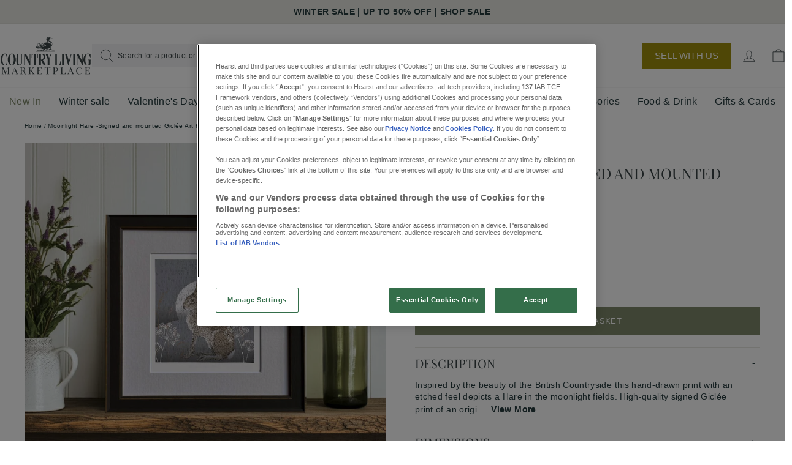

--- FILE ---
content_type: text/html; charset=utf-8
request_url: https://countrylivingshop.co.uk/products/moonlight-hare-giclee-art-print
body_size: 85649
content:
<!doctype html>
<html
  class="no-js"
  lang="en"
  dir="ltr">
  



<script type="text/javascript">
window.dataLayer = window.dataLayer || [];

window.appStart = function(){
  window.productPageHandle = function(){

    var productName = "Moonlight Hare -Signed and mounted Giclée Art Print";
    var productId = "8244037648623";
    var productPrice = "40.00";
    var productBrand = "Helen Briggs Design";
    var productCollection = "Art & Prints";
    var productType = "Prints";
    var productSku = "HBD013GPC";
    var productVariantId = "44395410587887";
    var productVariantTitle = "Default Title";

    window.dataLayer.push({
      event: "analyzify_productDetail",
      itemId: productId,
      itemName: productName,
      itemPrice: productPrice,
      itemBrand: productBrand,
      itemCategory: productType,
      itemType: productCollection,
      itemSku: productSku,
      itemVariantId: productVariantId,
      itemVariantTitle: productVariantTitle,
      currency: "GBP"
    });
  };


  
    productPageHandle();
  

}
appStart();
</script>

    <head>

    
    <meta charset="utf-8">
    <meta content="IE=edge,chrome=1" http-equiv="X-UA-Compatible">
    <meta content="width=device-width,initial-scale=1" name="viewport">
    <meta name="theme-color" content="#898d6c">
    <link rel="canonical" href="https://countrylivingshop.co.uk/products/moonlight-hare-giclee-art-print">
    <link href="https://cdn.shopify.com" rel="preconnect">
    <link href="https://fonts.shopifycdn.com" rel="preconnect">
    <link href="https://productreviews.shopifycdn.com" rel="dns-prefetch">
    <link href="https://ajax.googleapis.com" rel="dns-prefetch">
    <link href="https://maps.googleapis.com" rel="dns-prefetch">
    <link href="https://maps.gstatic.com" rel="dns-prefetch"><link
        rel="shortcut icon"
        href="//countrylivingshop.co.uk/cdn/shop/files/cl-32px_1_32x32.png?v=1664890108"
        type="image/png" /><title>Moonlight Hare Giclee Print | Country Living Marketplace
</title>
<meta name="description" content="Helen Briggs Design offers a range of beautiful nature giclee prints of birds and wildlife capturing the beauty of the English Countryside. Shop the unique and original Moonlight Hare Giclee print artwork today at the Country Living Marketplace."><meta property="og:site_name" content="Country Living Marketplace">
  <meta property="og:url" content="https://countrylivingshop.co.uk/products/moonlight-hare-giclee-art-print">
  <meta property="og:title" content="Moonlight Hare -Signed and mounted Giclée Art Print">
  <meta property="og:type" content="product">
  <meta property="og:description" content="Helen Briggs Design offers a range of beautiful nature giclee prints of birds and wildlife capturing the beauty of the English Countryside. Shop the unique and original Moonlight Hare Giclee print artwork today at the Country Living Marketplace."><meta property="og:image" content="http://countrylivingshop.co.uk/cdn/shop/files/nQSJOmTUr8.jpg?v=1767279635">
    <meta property="og:image:secure_url" content="https://countrylivingshop.co.uk/cdn/shop/files/nQSJOmTUr8.jpg?v=1767279635">
    <meta property="og:image:width" content="1024">
    <meta property="og:image:height" content="1024"><meta name="twitter:site" content="@">
  <meta name="twitter:card" content="summary_large_image">
  <meta name="twitter:title" content="Moonlight Hare -Signed and mounted Giclée Art Print">
  <meta name="twitter:description" content="Helen Briggs Design offers a range of beautiful nature giclee prints of birds and wildlife capturing the beauty of the English Countryside. Shop the unique and original Moonlight Hare Giclee print artwork today at the Country Living Marketplace.">

<style data-shopify>@font-face {
  font-family: "Playfair Display";
  font-weight: 400;
  font-style: normal;
  font-display: swap;
  src: url("//countrylivingshop.co.uk/cdn/fonts/playfair_display/playfairdisplay_n4.9980f3e16959dc89137cc1369bfc3ae98af1deb9.woff2") format("woff2"),
       url("//countrylivingshop.co.uk/cdn/fonts/playfair_display/playfairdisplay_n4.c562b7c8e5637886a811d2a017f9e023166064ee.woff") format("woff");
}

  @font-face {
    font-family: "Graphik Light";
    src:
      url("//countrylivingshop.co.uk/cdn/shop/t/258/assets/GraphikLight.otf?v=45878623109631736711738343600") format("opentype"),
  }
  @font-face {
    font-family: "Graphik Regular";
    src:
      url("//countrylivingshop.co.uk/cdn/shop/t/258/assets/GraphikRegular.otf?v=10493859257550271471738343601") format("opentype"),
  }
  @font-face {
    font-family: "Graphik Medium";
    src:
      url("//countrylivingshop.co.uk/cdn/shop/t/258/assets/GraphikMedium.otf?v=180021567340916621691738343599") format("opentype"),
  }
  
</style><link href="//countrylivingshop.co.uk/cdn/shop/t/258/assets/theme.css?v=142987305819828236651765364527" rel="stylesheet" type="text/css" media="all" />
<style data-shopify>:root  {
    --typeHeaderPrimary: "Playfair Display";
    --typeHeaderFallback: serif;
    --typeHeaderSize: 36px;
    --typeHeaderWeight: 400;
    --typeHeaderLineHeight: 1;
    --typeHeaderSpacing: 0.0em;

    --typeBasePrimary: "Source Sans Pro";

    --typeBasePrimaryLight: "Source Sans Pro";
    --typeBasePrimaryHeavy: "Source Sans Pro";
    --typeBaseFallback: sans-serif;
    --typeBaseSize: 14px;
    --typeBaseWeight: 200;
    --typeBaseSpacing: 0.025em;
    --typeBaseLineHeight: 1.4;

    --typeCollectionTitle: 20px;

    --iconWeight: 2px;
    --iconLinecaps: miter;

    
      --colorSchemeAction: #7F8A6A;
      --colorBtnPrimary: #898d6c;
    

    --colorSchemeTxt: #fff;
    --colorSchemeBg: #B0B39D;

    
      --buttonRadius: 0;
    

    --colorGridOverlayOpacity: 0.1;
  }

  .placeholder-content {
    background-image: linear-gradient(100deg, #ffffff 40%, #f7f7f7 63%, #ffffff 79%);
  }</style><link href="//countrylivingshop.co.uk/cdn/shop/t/258/assets/tailwind.css?v=146245199902141327931746026005" rel="stylesheet" type="text/css" media="all" />

    <!-- Member pages styling -->
    <style>
      

      /* Target specific member templates */
      .template-page-members,
      .template-page-members-latest,
      .template-page-members-guides,
      .template-blog-members-latest-news,
      .template-blog-members-events,
      .template-blog-members-tips {
        background-color: #FAF9F4 !important;
      }

      .template-page-members::after,
      .template-page-members-latest::after,
      .template-page-members-guides::after,
      .template-blog-members-latest-news::after,
      .template-blog-members-events::after,
      .template-blog-members-tips::after {
        content: '';
        position: fixed;
        left: 0;
        right: 0;
        bottom: 0;
        top: 0;
        background-color: #FAF9F4;
        z-index: -1;
      }

      .template-page-members .main-content,
      .template-page-members-latest .main-content,
      .template-page-members-guides .main-content,
      .template-blog-members-latest-news .main-content,
      .template-blog-members-events .main-content,
      .template-blog-members-tips .main-content {
        background-color: #FAF9F4;
      }

      /* Make page content transparent */
      .template-page-members .page-width,
      .template-page-members-latest .page-width,
      .template-page-members-guides .page-width,
      .template-blog-members-latest-news .page-width,
      .template-blog-members-events .page-width,
      .template-blog-members-tips .page-width {
        background-color: transparent;
      }

      .template-page-members .transition-body,
      .template-page-members-latest .transition-body,
      .template-page-members-guides .transition-body,
      .template-blog-members-latest-news .transition-body,
      .template-blog-members-events .transition-body,
      .template-blog-members-tips .transition-body {
        background-color: #FAF9F4;
      }

      .template-page-members #PageContainer,
      .template-page-members-latest #PageContainer,
      .template-page-members-guides #PageContainer,
      .template-blog-members-latest-news #PageContainer,
      .template-blog-members-events #PageContainer,
      .template-blog-members-tips #PageContainer {
        background-color: #FAF9F4;
      }

      .template-page-members footer,
      .template-page-members-latest footer,
      .template-page-members-guides footer,
      .template-blog-members-latest-news footer,
      .template-blog-members-events footer,
      .template-blog-members-tips footer {
        background-color: #FAF9F4;
      }
    </style>

    

    <script>
          document.documentElement.className = document.documentElement.className.replace('no-js', 'js');
      const elementss = document.getElementsByClassName("mp-loader-stripe");

      while (elementss.length > 0) elementss[0].remove();

          window.theme = window.theme || {};
          theme.routes = {
      home: "/",
      cart: "/cart.js",
      cartPage: "/cart",
      cartAdd: "/cart/add.js",
      cartChange: "/cart/change.js"
          };
          theme.strings = {
      soldOut: "Sold Out",
      unavailable: "Unavailable",
      inStockLabel: "In stock, ready to ship",
      stockLabel: "Low stock - [count] items left",
      willNotShipUntil: "Ready to ship [date]",
      willBeInStockAfter: "Back in stock [date]",
      waitingForStock: "Inventory on the way",
      savePrice: "Save [saved_amount]",
      cartEmpty: "Your basket is currently empty.",
      cartTermsConfirmation: "You must agree with the terms and conditions of sales to check out",
      searchCollections: "Collections:",
      searchPages: "Pages:",
      searchArticles: "Articles:"
          };
          theme.settings = {
      dynamicVariantsEnable: true,
      cartType: "drawer",
      isCustomerTemplate: false,
      moneyFormat: "£{{amount}}",
      saveType: "percent",
      productImageSize: "square",
      productImageCover: true,
      predictiveSearch: true,
      predictiveSearchType: "product",
      quickView: true,
      themeName: 'Impulse',
      themeVersion: "5.2.1"
          };
    </script>

    <script>window.performance && window.performance.mark && window.performance.mark('shopify.content_for_header.start');</script><meta name="facebook-domain-verification" content="s92lmhtbscas4lit28bpfbvqccy659">
<meta name="google-site-verification" content="oT3cjvMs67VCI3yyHC8vBa5kYzx2G_xO5E7eEecIwT4">
<meta id="shopify-digital-wallet" name="shopify-digital-wallet" content="/61394026735/digital_wallets/dialog">
<link rel="alternate" type="application/json+oembed" href="https://countrylivingshop.co.uk/products/moonlight-hare-giclee-art-print.oembed">
<script async="async" src="/checkouts/internal/preloads.js?locale=en-GB"></script>
<script id="shopify-features" type="application/json">{"accessToken":"7fce428c8d02359953db678e71da16d9","betas":["rich-media-storefront-analytics"],"domain":"countrylivingshop.co.uk","predictiveSearch":true,"shopId":61394026735,"locale":"en"}</script>
<script>var Shopify = Shopify || {};
Shopify.shop = "countrylivingmarketplace.myshopify.com";
Shopify.locale = "en";
Shopify.currency = {"active":"GBP","rate":"1.0"};
Shopify.country = "GB";
Shopify.theme = {"name":"country-living\/main","id":177213079925,"schema_name":"Country Living","schema_version":"1.0.0","theme_store_id":null,"role":"main"};
Shopify.theme.handle = "null";
Shopify.theme.style = {"id":null,"handle":null};
Shopify.cdnHost = "countrylivingshop.co.uk/cdn";
Shopify.routes = Shopify.routes || {};
Shopify.routes.root = "/";</script>
<script type="module">!function(o){(o.Shopify=o.Shopify||{}).modules=!0}(window);</script>
<script>!function(o){function n(){var o=[];function n(){o.push(Array.prototype.slice.apply(arguments))}return n.q=o,n}var t=o.Shopify=o.Shopify||{};t.loadFeatures=n(),t.autoloadFeatures=n()}(window);</script>
<script id="shop-js-analytics" type="application/json">{"pageType":"product"}</script>
<script defer="defer" async type="module" src="//countrylivingshop.co.uk/cdn/shopifycloud/shop-js/modules/v2/client.init-shop-cart-sync_BN7fPSNr.en.esm.js"></script>
<script defer="defer" async type="module" src="//countrylivingshop.co.uk/cdn/shopifycloud/shop-js/modules/v2/chunk.common_Cbph3Kss.esm.js"></script>
<script defer="defer" async type="module" src="//countrylivingshop.co.uk/cdn/shopifycloud/shop-js/modules/v2/chunk.modal_DKumMAJ1.esm.js"></script>
<script type="module">
  await import("//countrylivingshop.co.uk/cdn/shopifycloud/shop-js/modules/v2/client.init-shop-cart-sync_BN7fPSNr.en.esm.js");
await import("//countrylivingshop.co.uk/cdn/shopifycloud/shop-js/modules/v2/chunk.common_Cbph3Kss.esm.js");
await import("//countrylivingshop.co.uk/cdn/shopifycloud/shop-js/modules/v2/chunk.modal_DKumMAJ1.esm.js");

  window.Shopify.SignInWithShop?.initShopCartSync?.({"fedCMEnabled":true,"windoidEnabled":true});

</script>
<script>(function() {
  var isLoaded = false;
  function asyncLoad() {
    if (isLoaded) return;
    isLoaded = true;
    var urls = ["https:\/\/sp-seller.webkul.com\/js\/seller_profile_tag.js?shop=countrylivingmarketplace.myshopify.com","https:\/\/sp-seller.webkul.com\/js\/script_tags\/wk_stripe_connect.js?shop=countrylivingmarketplace.myshopify.com","\/\/cdn.shopify.com\/proxy\/8dcb989d1f3e0e299f7c10fb714f9d2bd1029d8e61b3e31546c14aaac8260b28\/svs.gbr.clv.shade.dev.moot.services\/api\/script.js?shop=countrylivingmarketplace.myshopify.com\u0026sp-cache-control=cHVibGljLCBtYXgtYWdlPTkwMA","\/\/cdn.shopify.com\/proxy\/7b4afedf3bd196557b8b11cccbe4f7d7045a9a6e30fb84d4852bc78fa09a9de7\/svs.gbr.clv.shade.moot.services\/api\/script.js?shop=countrylivingmarketplace.myshopify.com\u0026sp-cache-control=cHVibGljLCBtYXgtYWdlPTkwMA","https:\/\/shopify-webhooks.sailthru.com\/shopify.js?shop=countrylivingmarketplace.myshopify.com","\/\/backinstock.useamp.com\/widget\/61842_1767158665.js?category=bis\u0026v=6\u0026shop=countrylivingmarketplace.myshopify.com"];
    for (var i = 0; i < urls.length; i++) {
      var s = document.createElement('script');
      s.type = 'text/javascript';
      s.async = true;
      s.src = urls[i];
      var x = document.getElementsByTagName('script')[0];
      x.parentNode.insertBefore(s, x);
    }
  };
  if(window.attachEvent) {
    window.attachEvent('onload', asyncLoad);
  } else {
    window.addEventListener('load', asyncLoad, false);
  }
})();</script>
<script id="__st">var __st={"a":61394026735,"offset":0,"reqid":"ce822f58-b2ba-4521-8520-b68f34fad238-1769981416","pageurl":"countrylivingshop.co.uk\/products\/moonlight-hare-giclee-art-print","u":"80e23892a191","p":"product","rtyp":"product","rid":8244037648623};</script>
<script>window.ShopifyPaypalV4VisibilityTracking = true;</script>
<script id="captcha-bootstrap">!function(){'use strict';const t='contact',e='account',n='new_comment',o=[[t,t],['blogs',n],['comments',n],[t,'customer']],c=[[e,'customer_login'],[e,'guest_login'],[e,'recover_customer_password'],[e,'create_customer']],r=t=>t.map((([t,e])=>`form[action*='/${t}']:not([data-nocaptcha='true']) input[name='form_type'][value='${e}']`)).join(','),a=t=>()=>t?[...document.querySelectorAll(t)].map((t=>t.form)):[];function s(){const t=[...o],e=r(t);return a(e)}const i='password',u='form_key',d=['recaptcha-v3-token','g-recaptcha-response','h-captcha-response',i],f=()=>{try{return window.sessionStorage}catch{return}},m='__shopify_v',_=t=>t.elements[u];function p(t,e,n=!1){try{const o=window.sessionStorage,c=JSON.parse(o.getItem(e)),{data:r}=function(t){const{data:e,action:n}=t;return t[m]||n?{data:e,action:n}:{data:t,action:n}}(c);for(const[e,n]of Object.entries(r))t.elements[e]&&(t.elements[e].value=n);n&&o.removeItem(e)}catch(o){console.error('form repopulation failed',{error:o})}}const l='form_type',E='cptcha';function T(t){t.dataset[E]=!0}const w=window,h=w.document,L='Shopify',v='ce_forms',y='captcha';let A=!1;((t,e)=>{const n=(g='f06e6c50-85a8-45c8-87d0-21a2b65856fe',I='https://cdn.shopify.com/shopifycloud/storefront-forms-hcaptcha/ce_storefront_forms_captcha_hcaptcha.v1.5.2.iife.js',D={infoText:'Protected by hCaptcha',privacyText:'Privacy',termsText:'Terms'},(t,e,n)=>{const o=w[L][v],c=o.bindForm;if(c)return c(t,g,e,D).then(n);var r;o.q.push([[t,g,e,D],n]),r=I,A||(h.body.append(Object.assign(h.createElement('script'),{id:'captcha-provider',async:!0,src:r})),A=!0)});var g,I,D;w[L]=w[L]||{},w[L][v]=w[L][v]||{},w[L][v].q=[],w[L][y]=w[L][y]||{},w[L][y].protect=function(t,e){n(t,void 0,e),T(t)},Object.freeze(w[L][y]),function(t,e,n,w,h,L){const[v,y,A,g]=function(t,e,n){const i=e?o:[],u=t?c:[],d=[...i,...u],f=r(d),m=r(i),_=r(d.filter((([t,e])=>n.includes(e))));return[a(f),a(m),a(_),s()]}(w,h,L),I=t=>{const e=t.target;return e instanceof HTMLFormElement?e:e&&e.form},D=t=>v().includes(t);t.addEventListener('submit',(t=>{const e=I(t);if(!e)return;const n=D(e)&&!e.dataset.hcaptchaBound&&!e.dataset.recaptchaBound,o=_(e),c=g().includes(e)&&(!o||!o.value);(n||c)&&t.preventDefault(),c&&!n&&(function(t){try{if(!f())return;!function(t){const e=f();if(!e)return;const n=_(t);if(!n)return;const o=n.value;o&&e.removeItem(o)}(t);const e=Array.from(Array(32),(()=>Math.random().toString(36)[2])).join('');!function(t,e){_(t)||t.append(Object.assign(document.createElement('input'),{type:'hidden',name:u})),t.elements[u].value=e}(t,e),function(t,e){const n=f();if(!n)return;const o=[...t.querySelectorAll(`input[type='${i}']`)].map((({name:t})=>t)),c=[...d,...o],r={};for(const[a,s]of new FormData(t).entries())c.includes(a)||(r[a]=s);n.setItem(e,JSON.stringify({[m]:1,action:t.action,data:r}))}(t,e)}catch(e){console.error('failed to persist form',e)}}(e),e.submit())}));const S=(t,e)=>{t&&!t.dataset[E]&&(n(t,e.some((e=>e===t))),T(t))};for(const o of['focusin','change'])t.addEventListener(o,(t=>{const e=I(t);D(e)&&S(e,y())}));const B=e.get('form_key'),M=e.get(l),P=B&&M;t.addEventListener('DOMContentLoaded',(()=>{const t=y();if(P)for(const e of t)e.elements[l].value===M&&p(e,B);[...new Set([...A(),...v().filter((t=>'true'===t.dataset.shopifyCaptcha))])].forEach((e=>S(e,t)))}))}(h,new URLSearchParams(w.location.search),n,t,e,['guest_login'])})(!0,!0)}();</script>
<script integrity="sha256-4kQ18oKyAcykRKYeNunJcIwy7WH5gtpwJnB7kiuLZ1E=" data-source-attribution="shopify.loadfeatures" defer="defer" src="//countrylivingshop.co.uk/cdn/shopifycloud/storefront/assets/storefront/load_feature-a0a9edcb.js" crossorigin="anonymous"></script>
<script data-source-attribution="shopify.dynamic_checkout.dynamic.init">var Shopify=Shopify||{};Shopify.PaymentButton=Shopify.PaymentButton||{isStorefrontPortableWallets:!0,init:function(){window.Shopify.PaymentButton.init=function(){};var t=document.createElement("script");t.src="https://countrylivingshop.co.uk/cdn/shopifycloud/portable-wallets/latest/portable-wallets.en.js",t.type="module",document.head.appendChild(t)}};
</script>
<script data-source-attribution="shopify.dynamic_checkout.buyer_consent">
  function portableWalletsHideBuyerConsent(e){var t=document.getElementById("shopify-buyer-consent"),n=document.getElementById("shopify-subscription-policy-button");t&&n&&(t.classList.add("hidden"),t.setAttribute("aria-hidden","true"),n.removeEventListener("click",e))}function portableWalletsShowBuyerConsent(e){var t=document.getElementById("shopify-buyer-consent"),n=document.getElementById("shopify-subscription-policy-button");t&&n&&(t.classList.remove("hidden"),t.removeAttribute("aria-hidden"),n.addEventListener("click",e))}window.Shopify?.PaymentButton&&(window.Shopify.PaymentButton.hideBuyerConsent=portableWalletsHideBuyerConsent,window.Shopify.PaymentButton.showBuyerConsent=portableWalletsShowBuyerConsent);
</script>
<script data-source-attribution="shopify.dynamic_checkout.cart.bootstrap">document.addEventListener("DOMContentLoaded",(function(){function t(){return document.querySelector("shopify-accelerated-checkout-cart, shopify-accelerated-checkout")}if(t())Shopify.PaymentButton.init();else{new MutationObserver((function(e,n){t()&&(Shopify.PaymentButton.init(),n.disconnect())})).observe(document.body,{childList:!0,subtree:!0})}}));
</script>
<link id="shopify-accelerated-checkout-styles" rel="stylesheet" media="screen" href="https://countrylivingshop.co.uk/cdn/shopifycloud/portable-wallets/latest/accelerated-checkout-backwards-compat.css" crossorigin="anonymous">
<style id="shopify-accelerated-checkout-cart">
        #shopify-buyer-consent {
  margin-top: 1em;
  display: inline-block;
  width: 100%;
}

#shopify-buyer-consent.hidden {
  display: none;
}

#shopify-subscription-policy-button {
  background: none;
  border: none;
  padding: 0;
  text-decoration: underline;
  font-size: inherit;
  cursor: pointer;
}

#shopify-subscription-policy-button::before {
  box-shadow: none;
}

      </style>

<script>window.performance && window.performance.mark && window.performance.mark('shopify.content_for_header.end');</script>
    <script src="//countrylivingshop.co.uk/cdn/shop/t/258/assets/consent-tracking-shopify.js?v=36751965561587356741738343601" async></script>

    

    
      <script src="//countrylivingshop.co.uk/cdn/shop/t/258/assets/vendor-scripts-v10.js" defer="defer"></script>
    

      <script src="//countrylivingshop.co.uk/cdn/shop/t/258/assets/theme.js?v=175738420205355933831738343604" defer="defer"></script>

    
    
      <script src="//countrylivingshop.co.uk/cdn/shop/t/258/assets/rca_custom.js?v=160722120545391724011738343604" defer="defer"></script>
    



<!—- OneTrust script -->

<script type="text/javascript">
   /*
*      OneTrust stores consent status across two cookies
*      'OptanonConsent' stores a string of multiple parameters. The 'groups' parameter contains
*             the categories a user has consented to
*      'OptanonAlertBoxClosed' stores the datestamp when interaction with modal last occurred
*
*      Parse the combination of these two cookies to determine consent status.
*/
   // Get the OneTrust Cookie - OptanonConsent -  that was set after their script runs
   var onetrustCookieVal = document.cookie.match("[;]*\s*OptanonConsent\s*=\s*([^;]+)");

   /* Pass the OneTrust cookie value to a global variable that stores consent groups */
   window.GDPR_CONSENT_GROUPS = "";
   if (onetrustCookieVal) {
      var consentGroups = "";
      try {
         var groups = onetrustCookieVal[1].match(/groups=(.*?)&/);
         if (groups) {
            groups = decodeURIComponent(groups[1]).split(",");
            for (var i = 0; i < groups.length; i++) {
               if (groups[i].split(":")[1] === "1") {
                  consentGroups += ((
                     consentGroups
                        ? ","
                        : ""
                  ) + groups[i].split(":")[0]);
               }
            }
         }
         window.GDPR_CONSENT_GROUPS = consentGroups;
      } catch (e) {}
   }
   /* If consent for categories 2 through 5 - check for YES consent */
   var haveConsent = (/C0002|C0003|C0004|C0005/.test(window.GDPR_CONSENT_GROUPS))
      ? true
      : false;
   /*
*      The OptanonAlertBoxClosed cookie stores a datestamp from when last interaction with OneTrust modal occurred. 
*      Use this in conjunction with NO consent state, and we can remove the 'OptanonAlertBoxClosed' cookie which 
*      is what OneTrust uses to prevent the modal from appearing.
*
*      In the example below, we wipe the cookie if there is NO consent and 12 hours have passed since last interaction.
*/
   // Get the OptanonAlertBoxClosed Cookie
   var onetrustAlertBoxCookieVal = document.cookie.match("[;]*\s*OptanonAlertBoxClosed\s*=\s*([^;]+)");
   // Get datestamp from the OptanonAlertBoxClosed cookie if it exists
   var cookieTimestamp = 0;
   if (onetrustAlertBoxCookieVal) {
      var ds = new Date(onetrustAlertBoxCookieVal[1]);
      cookieTimestamp = ds.getTime();
   }
   // IF there is NO consent and cookie timestamp is more than 12 hours ago
   if (! haveConsent && (cookieTimestamp - (Date.now() - (1000 * 60 * 60 * 12))) < 0) { // Expire the OptanonAlertBox cookie which allows the OneTrust modal to appear
      document.cookie = "OptanonAlertBoxClosed=; expires=Thu, 01 Jan 1970 00:00:00 GMT; path=/";
   }
   /* OneTrust Wrapper Function */
   // This function gets invoked with every OneTrust Modal event (load, interaction, etc.)
   function OptanonWrapper() {

      var haveCurrentConsent = /C0002|C0003|C0004|C0005/.test(OptanonActiveGroups);

      var onetrustAlertBoxCookieVal = document.cookie.match("[;]*\s*OptanonAlertBoxClosed\s*=\s*([^;]+)");
      var modalShowing = document.getElementById("onetrust-banner-sdk");
      if (haveCurrentConsent && ! haveConsent) {
         setTimeout(function () {
            location.reload();
         }, 300);
      } else if (haveConsent && ! haveCurrentConsent) {
         setTimeout(function () {
            location.reload();
         }, 300);
      } else if (onetrustAlertBoxCookieVal && ! haveConsent && modalShowing) {
         setTimeout(function () {
            location.reload();
         }, 300);
      }
   }
   var s = document.createElement("script");
   s.type = "text/javascript";
   s.async = true;
   s.charset = "UTF-8";
   s.src = "https://cdn.cookielaw.org/scripttemplates/otSDKStub.js";
   s.setAttribute("data-domain-script", "31258d33-bc6e-4612-8ca6-27e30103e7bc");
   s.setAttribute("data-document-language", "true");
   var x = document.getElementsByTagName("script")[0];
   x.parentNode.insertBefore(s, x);
</script>

<!—- OneTrust script -->

<!—- Ensighten start -->

<script type="text/javascript">
   (function (d) {
      var e = d.createElement("script");
      e.async = true;

      e.src = d.location.protocol + "//nexus.ensighten.com/hearst/mag-uk-dnt/Bootstrap.js";
            var onetrustCookieVal = document.cookie.match("[;]*\s*OptanonConsent\s*=\s*([^;]+)");

      var haveConsent = (/C0002|C0003|C0004|C0005/.test(window.GDPR_CONSENT_GROUPS))
         ? true
         : false;

      if (haveConsent == true) {
         e.src = d.location.protocol + "//nexus.ensighten.com/hearst/mag-uk/Bootstrap.js";
      }

      if (document.cookie.indexOf("nsghtn=dev") > -1) {
         e.src = d.location.protocol + "//nexus.ensighten.com/hearst/mag-uk-dev/Bootstrap.js";
      }

      if (e.src.length > 0) {
         d.getElementsByTagName("head")[0].appendChild(e);
      }
   }(document));
</script>

<!—- Ensighten end -->

<!-- Google Tag Manager -->
<script>(function(w,d,s,l,i){w[l]=w[l]||[];w[l].push({'gtm.start':
  new Date().getTime(),event:'gtm.js'});var f=d.getElementsByTagName(s)[0],
  j=d.createElement(s),dl=l!='dataLayer'?'&l='+l:'';j.async=true;j.src=
  'https://www.googletagmanager.com/gtm.js?id='+i+dl;f.parentNode.insertBefore(j,f);
  })(window,document,'script','dataLayer','GTM-5VPFLNN');
</script>
<!-- End Google Tag Manager -->

    <link rel="preload stylesheet" href="//countrylivingshop.co.uk/cdn/shop/t/258/assets/boost-pfs-instant-search.css?v=161474771722126458541738343600" as="style">
  <link href="//countrylivingshop.co.uk/cdn/shop/t/258/assets/boost-pfs-custom.css?v=134158603426124370641738343614" rel="stylesheet" type="text/css" media="all" />


<style data-id="boost-pfs-style">
    .boost-pfs-filter-option-title-text {color: rgba(58,68,70,1);font-size: 13px;font-weight: 300;text-transform: uppercase;}

   .boost-pfs-filter-tree-v .boost-pfs-filter-option-title-text:before {border-top-color: rgba(58,68,70,1);}
    .boost-pfs-filter-tree-v .boost-pfs-filter-option.boost-pfs-filter-option-collapsed .boost-pfs-filter-option-title-text:before {border-bottom-color: rgba(58,68,70,1);}
    .boost-pfs-filter-tree-h .boost-pfs-filter-option-title-heading:before {border-right-color: rgba(58,68,70,1);
        border-bottom-color: rgba(58,68,70,1);}

    .boost-pfs-filter-refine-by .boost-pfs-filter-option-title h3 {}

    .boost-pfs-filter-option-content .boost-pfs-filter-option-item-list .boost-pfs-filter-option-item button,
    .boost-pfs-filter-option-content .boost-pfs-filter-option-item-list .boost-pfs-filter-option-item .boost-pfs-filter-button,
    .boost-pfs-filter-option-range-amount input,
    .boost-pfs-filter-tree-v .boost-pfs-filter-refine-by .boost-pfs-filter-refine-by-items .refine-by-item,
    .boost-pfs-filter-refine-by-wrapper-v .boost-pfs-filter-refine-by .boost-pfs-filter-refine-by-items .refine-by-item,
    .boost-pfs-filter-refine-by .boost-pfs-filter-option-title,
    .boost-pfs-filter-refine-by .boost-pfs-filter-refine-by-items .refine-by-item>a,
    .boost-pfs-filter-refine-by>span,
    .boost-pfs-filter-clear,
    .boost-pfs-filter-clear-all{}
    .boost-pfs-filter-tree-h .boost-pfs-filter-pc .boost-pfs-filter-refine-by-items .refine-by-item .boost-pfs-filter-clear .refine-by-type,
    .boost-pfs-filter-refine-by-wrapper-h .boost-pfs-filter-pc .boost-pfs-filter-refine-by-items .refine-by-item .boost-pfs-filter-clear .refine-by-type {}

    .boost-pfs-filter-option-multi-level-collections .boost-pfs-filter-option-multi-level-list .boost-pfs-filter-option-item .boost-pfs-filter-button-arrow .boost-pfs-arrow:before,
    .boost-pfs-filter-option-multi-level-tag .boost-pfs-filter-option-multi-level-list .boost-pfs-filter-option-item .boost-pfs-filter-button-arrow .boost-pfs-arrow:before {}

    .boost-pfs-filter-refine-by-wrapper-v .boost-pfs-filter-refine-by .boost-pfs-filter-refine-by-items .refine-by-item .boost-pfs-filter-clear:after,
    .boost-pfs-filter-refine-by-wrapper-v .boost-pfs-filter-refine-by .boost-pfs-filter-refine-by-items .refine-by-item .boost-pfs-filter-clear:before,
    .boost-pfs-filter-tree-v .boost-pfs-filter-refine-by .boost-pfs-filter-refine-by-items .refine-by-item .boost-pfs-filter-clear:after,
    .boost-pfs-filter-tree-v .boost-pfs-filter-refine-by .boost-pfs-filter-refine-by-items .refine-by-item .boost-pfs-filter-clear:before,
    .boost-pfs-filter-refine-by-wrapper-h .boost-pfs-filter-pc .boost-pfs-filter-refine-by-items .refine-by-item .boost-pfs-filter-clear:after,
    .boost-pfs-filter-refine-by-wrapper-h .boost-pfs-filter-pc .boost-pfs-filter-refine-by-items .refine-by-item .boost-pfs-filter-clear:before,
    .boost-pfs-filter-tree-h .boost-pfs-filter-pc .boost-pfs-filter-refine-by-items .refine-by-item .boost-pfs-filter-clear:after,
    .boost-pfs-filter-tree-h .boost-pfs-filter-pc .boost-pfs-filter-refine-by-items .refine-by-item .boost-pfs-filter-clear:before {}
    .boost-pfs-filter-option-range-slider .noUi-value-horizontal {}

    .boost-pfs-filter-tree-mobile-button button,
    .boost-pfs-filter-top-sorting-mobile button {}
    .boost-pfs-filter-top-sorting-mobile button>span:after {}
  </style>




    <script type="text/javascript">
          (function(c,l,a,r,i,t,y){
        c[a]=c[a]||function(){(c[a].q=c[a].q||[]).push(arguments)};
        t=l.createElement(r);t.async=1;t.src="https://www.clarity.ms/tag/"+i;
        y=l.getElementsByTagName(r)[0];y.parentNode.insertBefore(t,y);
          })(window, document, "clarity", "script", "o8p7z97ce0");
    </script>
  <!-- BEGIN app block: shopify://apps/judge-me-reviews/blocks/judgeme_core/61ccd3b1-a9f2-4160-9fe9-4fec8413e5d8 --><!-- Start of Judge.me Core -->






<link rel="dns-prefetch" href="https://cdnwidget.judge.me">
<link rel="dns-prefetch" href="https://cdn.judge.me">
<link rel="dns-prefetch" href="https://cdn1.judge.me">
<link rel="dns-prefetch" href="https://api.judge.me">

<script data-cfasync='false' class='jdgm-settings-script'>window.jdgmSettings={"pagination":5,"disable_web_reviews":false,"badge_no_review_text":"No reviews","badge_n_reviews_text":"{{ n }} review/reviews","badge_star_color":"#7F8A6A","hide_badge_preview_if_no_reviews":true,"badge_hide_text":true,"enforce_center_preview_badge":false,"widget_title":"Customer Reviews","widget_open_form_text":"Write a review","widget_close_form_text":"Cancel review","widget_refresh_page_text":"Refresh page","widget_summary_text":"{{ number_of_reviews }} Reviews","widget_no_review_text":"Be the first to write a review","widget_name_field_text":"Display name","widget_verified_name_field_text":"Verified Name (public)","widget_name_placeholder_text":"Display name","widget_required_field_error_text":"This field is required.","widget_email_field_text":"Email address","widget_verified_email_field_text":"Verified Email (private, can not be edited)","widget_email_placeholder_text":"Your email address","widget_email_field_error_text":"Please enter a valid email address.","widget_rating_field_text":"Rating","widget_review_title_field_text":"Review Title","widget_review_title_placeholder_text":"Give your review a title","widget_review_body_field_text":"Review content","widget_review_body_placeholder_text":"Start writing here...","widget_pictures_field_text":"Picture/Video (optional)","widget_submit_review_text":"Submit Review","widget_submit_verified_review_text":"Submit Verified Review","widget_submit_success_msg_with_auto_publish":"Thank you! Please refresh the page in a few moments to see your review. You can remove or edit your review by logging into \u003ca href='https://judge.me/login' target='_blank' rel='nofollow noopener'\u003eJudge.me\u003c/a\u003e","widget_submit_success_msg_no_auto_publish":"Thank you! Your review will be published as soon as it is approved by the shop admin. You can remove or edit your review by logging into \u003ca href='https://judge.me/login' target='_blank' rel='nofollow noopener'\u003eJudge.me\u003c/a\u003e","widget_show_default_reviews_out_of_total_text":"Showing {{ n_reviews_shown }} out of {{ n_reviews }} reviews.","widget_show_all_link_text":"Show all","widget_show_less_link_text":"Show less","widget_author_said_text":"{{ reviewer_name }} said:","widget_days_text":"{{ n }} days ago","widget_weeks_text":"{{ n }} week/weeks ago","widget_months_text":"{{ n }} month/months ago","widget_years_text":"{{ n }} year/years ago","widget_yesterday_text":"Yesterday","widget_today_text":"Today","widget_replied_text":"\u003e\u003e {{ shop_name }} replied:","widget_read_more_text":"Read more","widget_reviewer_name_as_initial":"last_initial","widget_rating_filter_color":"#7F8A6A","widget_rating_filter_see_all_text":"See all reviews","widget_sorting_most_recent_text":"Most Recent","widget_sorting_highest_rating_text":"Highest Rating","widget_sorting_lowest_rating_text":"Lowest Rating","widget_sorting_with_pictures_text":"Only Pictures","widget_sorting_most_helpful_text":"Most Helpful","widget_open_question_form_text":"Ask a question","widget_reviews_subtab_text":"Reviews","widget_questions_subtab_text":"Questions","widget_question_label_text":"Question","widget_answer_label_text":"Answer","widget_question_placeholder_text":"Write your question here","widget_submit_question_text":"Submit Question","widget_question_submit_success_text":"Thank you for your question! We will notify you once it gets answered.","widget_star_color":"#4D5621","verified_badge_text":"Verified","verified_badge_bg_color":"","verified_badge_text_color":"","verified_badge_placement":"left-of-reviewer-name","widget_review_max_height":"","widget_hide_border":false,"widget_social_share":false,"widget_thumb":true,"widget_review_location_show":false,"widget_location_format":"","all_reviews_include_out_of_store_products":true,"all_reviews_out_of_store_text":"(out of store)","all_reviews_pagination":100,"all_reviews_product_name_prefix_text":"about","enable_review_pictures":true,"enable_question_anwser":false,"widget_theme":"default","review_date_format":"mm/dd/yyyy","default_sort_method":"most-recent","widget_product_reviews_subtab_text":"Product Reviews","widget_shop_reviews_subtab_text":"Shop Reviews","widget_other_products_reviews_text":"Reviews for other products","widget_store_reviews_subtab_text":"Store reviews","widget_no_store_reviews_text":"This store hasn't received any reviews yet","widget_web_restriction_product_reviews_text":"This product hasn't received any reviews yet","widget_no_items_text":"No items found","widget_show_more_text":"Show more","widget_write_a_store_review_text":"Write a Store Review","widget_other_languages_heading":"Reviews in Other Languages","widget_translate_review_text":"Translate review to {{ language }}","widget_translating_review_text":"Translating...","widget_show_original_translation_text":"Show original ({{ language }})","widget_translate_review_failed_text":"Review couldn't be translated.","widget_translate_review_retry_text":"Retry","widget_translate_review_try_again_later_text":"Try again later","show_product_url_for_grouped_product":false,"widget_sorting_pictures_first_text":"Pictures First","show_pictures_on_all_rev_page_mobile":false,"show_pictures_on_all_rev_page_desktop":true,"floating_tab_hide_mobile_install_preference":false,"floating_tab_button_name":"★ Reviews","floating_tab_title":"Let customers speak for us","floating_tab_button_color":"","floating_tab_button_background_color":"","floating_tab_url":"","floating_tab_url_enabled":false,"floating_tab_tab_style":"text","all_reviews_text_badge_text":"Customers rate us {{ shop.metafields.judgeme.all_reviews_rating | round: 1 }}/5 based on {{ shop.metafields.judgeme.all_reviews_count }} reviews.","all_reviews_text_badge_text_branded_style":"{{ shop.metafields.judgeme.all_reviews_rating | round: 1 }} out of 5 stars based on {{ shop.metafields.judgeme.all_reviews_count }} reviews","is_all_reviews_text_badge_a_link":false,"show_stars_for_all_reviews_text_badge":false,"all_reviews_text_badge_url":"","all_reviews_text_style":"branded","all_reviews_text_color_style":"judgeme_brand_color","all_reviews_text_color":"#108474","all_reviews_text_show_jm_brand":false,"featured_carousel_show_header":true,"featured_carousel_title":"What our customers are saying","testimonials_carousel_title":"Customers are saying","videos_carousel_title":"Real customer stories","cards_carousel_title":"Customers are saying","featured_carousel_count_text":"from {{ n }} reviews","featured_carousel_add_link_to_all_reviews_page":false,"featured_carousel_url":"","featured_carousel_show_images":true,"featured_carousel_autoslide_interval":5,"featured_carousel_arrows_on_the_sides":true,"featured_carousel_height":200,"featured_carousel_width":80,"featured_carousel_image_size":10,"featured_carousel_image_height":250,"featured_carousel_arrow_color":"#7F8A6A","verified_count_badge_style":"branded","verified_count_badge_orientation":"horizontal","verified_count_badge_color_style":"judgeme_brand_color","verified_count_badge_color":"#108474","is_verified_count_badge_a_link":false,"verified_count_badge_url":"","verified_count_badge_show_jm_brand":true,"widget_rating_preset_default":5,"widget_first_sub_tab":"product-reviews","widget_show_histogram":true,"widget_histogram_use_custom_color":true,"widget_pagination_use_custom_color":true,"widget_star_use_custom_color":false,"widget_verified_badge_use_custom_color":false,"widget_write_review_use_custom_color":false,"picture_reminder_submit_button":"Upload Pictures","enable_review_videos":false,"mute_video_by_default":false,"widget_sorting_videos_first_text":"Videos First","widget_review_pending_text":"Pending","featured_carousel_items_for_large_screen":4,"social_share_options_order":"Facebook,Twitter","remove_microdata_snippet":true,"disable_json_ld":false,"enable_json_ld_products":false,"preview_badge_show_question_text":false,"preview_badge_no_question_text":"No questions","preview_badge_n_question_text":"{{ number_of_questions }} question/questions","qa_badge_show_icon":false,"qa_badge_position":"same-row","remove_judgeme_branding":true,"widget_add_search_bar":false,"widget_search_bar_placeholder":"Search","widget_sorting_verified_only_text":"Verified only","featured_carousel_theme":"gallery","featured_carousel_show_rating":true,"featured_carousel_show_title":true,"featured_carousel_show_body":true,"featured_carousel_show_date":false,"featured_carousel_show_reviewer":true,"featured_carousel_show_product":true,"featured_carousel_header_background_color":"#108474","featured_carousel_header_text_color":"#ffffff","featured_carousel_name_product_separator":"reviewed","featured_carousel_full_star_background":"#108474","featured_carousel_empty_star_background":"#dadada","featured_carousel_vertical_theme_background":"#f9fafb","featured_carousel_verified_badge_enable":true,"featured_carousel_verified_badge_color":"#108474","featured_carousel_border_style":"square","featured_carousel_review_line_length_limit":2,"featured_carousel_more_reviews_button_text":"Read more reviews","featured_carousel_view_product_button_text":"View product","all_reviews_page_load_reviews_on":"scroll","all_reviews_page_load_more_text":"Load More Reviews","disable_fb_tab_reviews":false,"enable_ajax_cdn_cache":false,"widget_advanced_speed_features":5,"widget_public_name_text":"displayed publicly like","default_reviewer_name":"John Smith","default_reviewer_name_has_non_latin":true,"widget_reviewer_anonymous":"Anonymous","medals_widget_title":"Judge.me Review Medals","medals_widget_background_color":"#f9fafb","medals_widget_position":"footer_all_pages","medals_widget_border_color":"#f9fafb","medals_widget_verified_text_position":"left","medals_widget_use_monochromatic_version":false,"medals_widget_elements_color":"#108474","show_reviewer_avatar":false,"widget_invalid_yt_video_url_error_text":"Not a YouTube video URL","widget_max_length_field_error_text":"Please enter no more than {0} characters.","widget_show_country_flag":false,"widget_show_collected_via_shop_app":true,"widget_verified_by_shop_badge_style":"light","widget_verified_by_shop_text":"Verified by Shop","widget_show_photo_gallery":false,"widget_load_with_code_splitting":true,"widget_ugc_install_preference":false,"widget_ugc_title":"Made by us, Shared by you","widget_ugc_subtitle":"Tag us to see your picture featured in our page","widget_ugc_arrows_color":"#ffffff","widget_ugc_primary_button_text":"Buy Now","widget_ugc_primary_button_background_color":"#108474","widget_ugc_primary_button_text_color":"#ffffff","widget_ugc_primary_button_border_width":"0","widget_ugc_primary_button_border_style":"none","widget_ugc_primary_button_border_color":"#108474","widget_ugc_primary_button_border_radius":"25","widget_ugc_secondary_button_text":"Load More","widget_ugc_secondary_button_background_color":"#ffffff","widget_ugc_secondary_button_text_color":"#108474","widget_ugc_secondary_button_border_width":"2","widget_ugc_secondary_button_border_style":"solid","widget_ugc_secondary_button_border_color":"#108474","widget_ugc_secondary_button_border_radius":"25","widget_ugc_reviews_button_text":"View Reviews","widget_ugc_reviews_button_background_color":"#ffffff","widget_ugc_reviews_button_text_color":"#108474","widget_ugc_reviews_button_border_width":"2","widget_ugc_reviews_button_border_style":"solid","widget_ugc_reviews_button_border_color":"#108474","widget_ugc_reviews_button_border_radius":"25","widget_ugc_reviews_button_link_to":"judgeme-reviews-page","widget_ugc_show_post_date":true,"widget_ugc_max_width":"800","widget_rating_metafield_value_type":true,"widget_primary_color":"#7F8A6A","widget_enable_secondary_color":false,"widget_secondary_color":"#edf5f5","widget_summary_average_rating_text":"{{ average_rating }}","widget_media_grid_title":"Customer photos \u0026 videos","widget_media_grid_see_more_text":"See more","widget_round_style":false,"widget_show_product_medals":false,"widget_verified_by_judgeme_text":"Verified by Judge.me","widget_show_store_medals":false,"widget_verified_by_judgeme_text_in_store_medals":"Verified by Judge.me","widget_media_field_exceed_quantity_message":"Sorry, we can only accept {{ max_media }} for one review.","widget_media_field_exceed_limit_message":"{{ file_name }} is too large, please select a {{ media_type }} less than {{ size_limit }}MB.","widget_review_submitted_text":"Review Submitted!","widget_question_submitted_text":"Question Submitted!","widget_close_form_text_question":"Cancel","widget_write_your_answer_here_text":"Write your answer here","widget_enabled_branded_link":true,"widget_show_collected_by_judgeme":false,"widget_reviewer_name_color":"","widget_write_review_text_color":"","widget_write_review_bg_color":"","widget_collected_by_judgeme_text":"collected by Judge.me","widget_pagination_type":"standard","widget_load_more_text":"Load More","widget_load_more_color":"#000000","widget_full_review_text":"Full Review","widget_read_more_reviews_text":"Read More Reviews","widget_read_questions_text":"Read Questions","widget_questions_and_answers_text":"Questions \u0026 Answers","widget_verified_by_text":"Verified by","widget_verified_text":"Verified","widget_number_of_reviews_text":"{{ number_of_reviews }} reviews","widget_back_button_text":"Back","widget_next_button_text":"Next","widget_custom_forms_filter_button":"Filters","custom_forms_style":"horizontal","widget_show_review_information":false,"how_reviews_are_collected":"How reviews are collected?","widget_show_review_keywords":false,"widget_gdpr_statement":"How we use your data: We'll only contact you about the review you left, and only if necessary. By submitting your review, you agree to Judge.me's \u003ca href='https://judge.me/terms' target='_blank' rel='nofollow noopener'\u003eterms\u003c/a\u003e, \u003ca href='https://judge.me/privacy' target='_blank' rel='nofollow noopener'\u003eprivacy\u003c/a\u003e and \u003ca href='https://judge.me/content-policy' target='_blank' rel='nofollow noopener'\u003econtent\u003c/a\u003e policies.","widget_multilingual_sorting_enabled":false,"widget_translate_review_content_enabled":false,"widget_translate_review_content_method":"manual","popup_widget_review_selection":"automatically_with_pictures","popup_widget_round_border_style":true,"popup_widget_show_title":true,"popup_widget_show_body":true,"popup_widget_show_reviewer":false,"popup_widget_show_product":true,"popup_widget_show_pictures":true,"popup_widget_use_review_picture":true,"popup_widget_show_on_home_page":true,"popup_widget_show_on_product_page":true,"popup_widget_show_on_collection_page":true,"popup_widget_show_on_cart_page":true,"popup_widget_position":"bottom_left","popup_widget_first_review_delay":5,"popup_widget_duration":5,"popup_widget_interval":5,"popup_widget_review_count":5,"popup_widget_hide_on_mobile":true,"review_snippet_widget_round_border_style":false,"review_snippet_widget_card_color":"#FFFFFF","review_snippet_widget_slider_arrows_background_color":"#FFFFFF","review_snippet_widget_slider_arrows_color":"#000000","review_snippet_widget_star_color":"#7F8A6A","show_product_variant":false,"all_reviews_product_variant_label_text":"Variant: ","widget_show_verified_branding":false,"widget_ai_summary_title":"Customers say","widget_ai_summary_disclaimer":"AI-powered review summary based on recent customer reviews","widget_show_ai_summary":false,"widget_show_ai_summary_bg":false,"widget_show_review_title_input":false,"redirect_reviewers_invited_via_email":"external_form","request_store_review_after_product_review":true,"request_review_other_products_in_order":true,"review_form_color_scheme":"default","review_form_corner_style":"square","review_form_star_color":{},"review_form_text_color":"#333333","review_form_background_color":"#ffffff","review_form_field_background_color":"#fafafa","review_form_button_color":{},"review_form_button_text_color":"#ffffff","review_form_modal_overlay_color":"#000000","review_content_screen_title_text":"How would you rate this product?","review_content_introduction_text":"We would love it if you would share a bit about your experience.","store_review_form_title_text":"How would you rate this store?","store_review_form_introduction_text":"We would love it if you would share a bit about your experience.","show_review_guidance_text":true,"one_star_review_guidance_text":"Poor","five_star_review_guidance_text":"Great","customer_information_screen_title_text":"About you","customer_information_introduction_text":"Please tell us more about you.","custom_questions_screen_title_text":"Your experience in more detail","custom_questions_introduction_text":"Here are a few questions to help us understand more about your experience.","review_submitted_screen_title_text":"Thanks for your review!","review_submitted_screen_thank_you_text":"We are processing it and it will appear on the store soon.","review_submitted_screen_email_verification_text":"Please confirm your email by clicking the link we just sent you. This helps us keep reviews authentic.","review_submitted_request_store_review_text":"Would you like to share your experience of shopping with us?","review_submitted_review_other_products_text":"Would you like to review these products?","store_review_screen_title_text":"Would you like to share your experience of shopping with us?","store_review_introduction_text":"We value your feedback and use it to improve. Please share any thoughts or suggestions you have.","reviewer_media_screen_title_picture_text":"Share a picture","reviewer_media_introduction_picture_text":"Upload a photo to support your review.","reviewer_media_screen_title_video_text":"Share a video","reviewer_media_introduction_video_text":"Upload a video to support your review.","reviewer_media_screen_title_picture_or_video_text":"Share a picture or video","reviewer_media_introduction_picture_or_video_text":"Upload a photo or video to support your review.","reviewer_media_youtube_url_text":"Paste your Youtube URL here","advanced_settings_next_step_button_text":"Next","advanced_settings_close_review_button_text":"Close","modal_write_review_flow":true,"write_review_flow_required_text":"Required","write_review_flow_privacy_message_text":"We respect your privacy.","write_review_flow_anonymous_text":"Post review as anonymous","write_review_flow_visibility_text":"This won't be visible to other customers.","write_review_flow_multiple_selection_help_text":"Select as many as you like","write_review_flow_single_selection_help_text":"Select one option","write_review_flow_required_field_error_text":"This field is required","write_review_flow_invalid_email_error_text":"Please enter a valid email address","write_review_flow_max_length_error_text":"Max. {{ max_length }} characters.","write_review_flow_media_upload_text":"\u003cb\u003eClick to upload\u003c/b\u003e or drag and drop","write_review_flow_gdpr_statement":"We'll only contact you about your review if necessary. By submitting your review, you agree to our \u003ca href='https://judge.me/terms' target='_blank' rel='nofollow noopener'\u003eterms and conditions\u003c/a\u003e and \u003ca href='https://judge.me/privacy' target='_blank' rel='nofollow noopener'\u003eprivacy policy\u003c/a\u003e.","rating_only_reviews_enabled":false,"show_negative_reviews_help_screen":false,"new_review_flow_help_screen_rating_threshold":3,"negative_review_resolution_screen_title_text":"Tell us more","negative_review_resolution_text":"Your experience matters to us. If there were issues with your purchase, we're here to help. Feel free to reach out to us, we'd love the opportunity to make things right.","negative_review_resolution_button_text":"Contact us","negative_review_resolution_proceed_with_review_text":"Leave a review","negative_review_resolution_subject":"Issue with purchase from {{ shop_name }}.{{ order_name }}","preview_badge_collection_page_install_status":false,"widget_review_custom_css":"","preview_badge_custom_css":"","preview_badge_stars_count":"5-stars","featured_carousel_custom_css":".jdgm-carousel-number-of-reviews {\n    color: white;\n}","floating_tab_custom_css":"","all_reviews_widget_custom_css":"","medals_widget_custom_css":"","verified_badge_custom_css":"","all_reviews_text_custom_css":"","transparency_badges_collected_via_store_invite":false,"transparency_badges_from_another_provider":false,"transparency_badges_collected_from_store_visitor":false,"transparency_badges_collected_by_verified_review_provider":false,"transparency_badges_earned_reward":false,"transparency_badges_collected_via_store_invite_text":"Review collected via store invitation","transparency_badges_from_another_provider_text":"Review collected from another provider","transparency_badges_collected_from_store_visitor_text":"Review collected from a store visitor","transparency_badges_written_in_google_text":"Review written in Google","transparency_badges_written_in_etsy_text":"Review written in Etsy","transparency_badges_written_in_shop_app_text":"Review written in Shop App","transparency_badges_earned_reward_text":"Review earned a reward for future purchase","product_review_widget_per_page":10,"widget_store_review_label_text":"Review about the store","checkout_comment_extension_title_on_product_page":"Customer Comments","checkout_comment_extension_num_latest_comment_show":5,"checkout_comment_extension_format":"name_and_timestamp","checkout_comment_customer_name":"last_initial","checkout_comment_comment_notification":true,"preview_badge_collection_page_install_preference":false,"preview_badge_home_page_install_preference":false,"preview_badge_product_page_install_preference":false,"review_widget_install_preference":"","review_carousel_install_preference":false,"floating_reviews_tab_install_preference":"none","verified_reviews_count_badge_install_preference":false,"all_reviews_text_install_preference":false,"review_widget_best_location":false,"judgeme_medals_install_preference":false,"review_widget_revamp_enabled":false,"review_widget_qna_enabled":false,"review_widget_header_theme":"minimal","review_widget_widget_title_enabled":true,"review_widget_header_text_size":"medium","review_widget_header_text_weight":"regular","review_widget_average_rating_style":"compact","review_widget_bar_chart_enabled":true,"review_widget_bar_chart_type":"numbers","review_widget_bar_chart_style":"standard","review_widget_expanded_media_gallery_enabled":false,"review_widget_reviews_section_theme":"standard","review_widget_image_style":"thumbnails","review_widget_review_image_ratio":"square","review_widget_stars_size":"medium","review_widget_verified_badge":"standard_text","review_widget_review_title_text_size":"medium","review_widget_review_text_size":"medium","review_widget_review_text_length":"medium","review_widget_number_of_columns_desktop":3,"review_widget_carousel_transition_speed":5,"review_widget_custom_questions_answers_display":"always","review_widget_button_text_color":"#FFFFFF","review_widget_text_color":"#000000","review_widget_lighter_text_color":"#7B7B7B","review_widget_corner_styling":"soft","review_widget_review_word_singular":"review","review_widget_review_word_plural":"reviews","review_widget_voting_label":"Helpful?","review_widget_shop_reply_label":"Reply from {{ shop_name }}:","review_widget_filters_title":"Filters","qna_widget_question_word_singular":"Question","qna_widget_question_word_plural":"Questions","qna_widget_answer_reply_label":"Answer from {{ answerer_name }}:","qna_content_screen_title_text":"Ask a question about this product","qna_widget_question_required_field_error_text":"Please enter your question.","qna_widget_flow_gdpr_statement":"We'll only contact you about your question if necessary. By submitting your question, you agree to our \u003ca href='https://judge.me/terms' target='_blank' rel='nofollow noopener'\u003eterms and conditions\u003c/a\u003e and \u003ca href='https://judge.me/privacy' target='_blank' rel='nofollow noopener'\u003eprivacy policy\u003c/a\u003e.","qna_widget_question_submitted_text":"Thanks for your question!","qna_widget_close_form_text_question":"Close","qna_widget_question_submit_success_text":"We’ll notify you by email when your question is answered.","all_reviews_widget_v2025_enabled":false,"all_reviews_widget_v2025_header_theme":"default","all_reviews_widget_v2025_widget_title_enabled":true,"all_reviews_widget_v2025_header_text_size":"medium","all_reviews_widget_v2025_header_text_weight":"regular","all_reviews_widget_v2025_average_rating_style":"compact","all_reviews_widget_v2025_bar_chart_enabled":true,"all_reviews_widget_v2025_bar_chart_type":"numbers","all_reviews_widget_v2025_bar_chart_style":"standard","all_reviews_widget_v2025_expanded_media_gallery_enabled":false,"all_reviews_widget_v2025_show_store_medals":true,"all_reviews_widget_v2025_show_photo_gallery":true,"all_reviews_widget_v2025_show_review_keywords":false,"all_reviews_widget_v2025_show_ai_summary":false,"all_reviews_widget_v2025_show_ai_summary_bg":false,"all_reviews_widget_v2025_add_search_bar":false,"all_reviews_widget_v2025_default_sort_method":"most-recent","all_reviews_widget_v2025_reviews_per_page":10,"all_reviews_widget_v2025_reviews_section_theme":"default","all_reviews_widget_v2025_image_style":"thumbnails","all_reviews_widget_v2025_review_image_ratio":"square","all_reviews_widget_v2025_stars_size":"medium","all_reviews_widget_v2025_verified_badge":"bold_badge","all_reviews_widget_v2025_review_title_text_size":"medium","all_reviews_widget_v2025_review_text_size":"medium","all_reviews_widget_v2025_review_text_length":"medium","all_reviews_widget_v2025_number_of_columns_desktop":3,"all_reviews_widget_v2025_carousel_transition_speed":5,"all_reviews_widget_v2025_custom_questions_answers_display":"always","all_reviews_widget_v2025_show_product_variant":false,"all_reviews_widget_v2025_show_reviewer_avatar":true,"all_reviews_widget_v2025_reviewer_name_as_initial":"","all_reviews_widget_v2025_review_location_show":false,"all_reviews_widget_v2025_location_format":"","all_reviews_widget_v2025_show_country_flag":false,"all_reviews_widget_v2025_verified_by_shop_badge_style":"light","all_reviews_widget_v2025_social_share":false,"all_reviews_widget_v2025_social_share_options_order":"Facebook,Twitter,LinkedIn,Pinterest","all_reviews_widget_v2025_pagination_type":"standard","all_reviews_widget_v2025_button_text_color":"#FFFFFF","all_reviews_widget_v2025_text_color":"#000000","all_reviews_widget_v2025_lighter_text_color":"#7B7B7B","all_reviews_widget_v2025_corner_styling":"soft","all_reviews_widget_v2025_title":"Customer reviews","all_reviews_widget_v2025_ai_summary_title":"Customers say about this store","all_reviews_widget_v2025_no_review_text":"Be the first to write a review","platform":"shopify","branding_url":"https://app.judge.me/reviews","branding_text":"Powered by Judge.me","locale":"en","reply_name":"Country Living Marketplace","widget_version":"3.0","footer":true,"autopublish":false,"review_dates":true,"enable_custom_form":false,"shop_locale":"en","enable_multi_locales_translations":false,"show_review_title_input":false,"review_verification_email_status":"always","can_be_branded":true,"reply_name_text":"Country Living Marketplace"};</script> <style class='jdgm-settings-style'>.jdgm-xx{left:0}:root{--jdgm-primary-color: #7F8A6A;--jdgm-secondary-color: rgba(127,138,106,0.1);--jdgm-star-color: #4D5621;--jdgm-write-review-text-color: white;--jdgm-write-review-bg-color: #7F8A6A;--jdgm-paginate-color: #000000;--jdgm-border-radius: 0;--jdgm-reviewer-name-color: #7F8A6A}.jdgm-histogram__bar-content{background-color:#7F8A6A}.jdgm-rev[data-verified-buyer=true] .jdgm-rev__icon.jdgm-rev__icon:after,.jdgm-rev__buyer-badge.jdgm-rev__buyer-badge{color:white;background-color:#7F8A6A}.jdgm-review-widget--small .jdgm-gallery.jdgm-gallery .jdgm-gallery__thumbnail-link:nth-child(8) .jdgm-gallery__thumbnail-wrapper.jdgm-gallery__thumbnail-wrapper:before{content:"See more"}@media only screen and (min-width: 768px){.jdgm-gallery.jdgm-gallery .jdgm-gallery__thumbnail-link:nth-child(8) .jdgm-gallery__thumbnail-wrapper.jdgm-gallery__thumbnail-wrapper:before{content:"See more"}}.jdgm-rev__thumb-btn{color:#7F8A6A}.jdgm-rev__thumb-btn:hover{opacity:0.8}.jdgm-rev__thumb-btn:not([disabled]):hover,.jdgm-rev__thumb-btn:hover,.jdgm-rev__thumb-btn:active,.jdgm-rev__thumb-btn:visited{color:#7F8A6A}.jdgm-preview-badge .jdgm-star.jdgm-star{color:#7F8A6A}.jdgm-prev-badge[data-average-rating='0.00']{display:none !important}.jdgm-prev-badge__text{display:none !important}.jdgm-rev .jdgm-rev__icon{display:none !important}.jdgm-author-fullname{display:none !important}.jdgm-author-all-initials{display:none !important}.jdgm-rev-widg__title{visibility:hidden}.jdgm-rev-widg__summary-text{visibility:hidden}.jdgm-prev-badge__text{visibility:hidden}.jdgm-rev__prod-link-prefix:before{content:'about'}.jdgm-rev__variant-label:before{content:'Variant: '}.jdgm-rev__out-of-store-text:before{content:'(out of store)'}@media only screen and (max-width: 768px){.jdgm-rev__pics .jdgm-rev_all-rev-page-picture-separator,.jdgm-rev__pics .jdgm-rev__product-picture{display:none}}.jdgm-preview-badge[data-template="product"]{display:none !important}.jdgm-preview-badge[data-template="collection"]{display:none !important}.jdgm-preview-badge[data-template="index"]{display:none !important}.jdgm-review-widget[data-from-snippet="true"]{display:none !important}.jdgm-verified-count-badget[data-from-snippet="true"]{display:none !important}.jdgm-carousel-wrapper[data-from-snippet="true"]{display:none !important}.jdgm-all-reviews-text[data-from-snippet="true"]{display:none !important}.jdgm-medals-section[data-from-snippet="true"]{display:none !important}.jdgm-ugc-media-wrapper[data-from-snippet="true"]{display:none !important}.jdgm-rev__transparency-badge[data-badge-type="review_collected_via_store_invitation"]{display:none !important}.jdgm-rev__transparency-badge[data-badge-type="review_collected_from_another_provider"]{display:none !important}.jdgm-rev__transparency-badge[data-badge-type="review_collected_from_store_visitor"]{display:none !important}.jdgm-rev__transparency-badge[data-badge-type="review_written_in_etsy"]{display:none !important}.jdgm-rev__transparency-badge[data-badge-type="review_written_in_google_business"]{display:none !important}.jdgm-rev__transparency-badge[data-badge-type="review_written_in_shop_app"]{display:none !important}.jdgm-rev__transparency-badge[data-badge-type="review_earned_for_future_purchase"]{display:none !important}.jdgm-review-snippet-widget .jdgm-rev-snippet-widget__cards-container .jdgm-rev-snippet-card{border-radius:0px;background:#fff}.jdgm-review-snippet-widget .jdgm-rev-snippet-widget__cards-container .jdgm-rev-snippet-card__rev-rating .jdgm-star{color:#7F8A6A}.jdgm-review-snippet-widget .jdgm-rev-snippet-widget__prev-btn,.jdgm-review-snippet-widget .jdgm-rev-snippet-widget__next-btn{border-radius:0px;background:#fff}.jdgm-review-snippet-widget .jdgm-rev-snippet-widget__prev-btn>svg,.jdgm-review-snippet-widget .jdgm-rev-snippet-widget__next-btn>svg{fill:#000}.jdgm-full-rev-modal.rev-snippet-widget .jm-mfp-container .jm-mfp-content,.jdgm-full-rev-modal.rev-snippet-widget .jm-mfp-container .jdgm-full-rev__icon,.jdgm-full-rev-modal.rev-snippet-widget .jm-mfp-container .jdgm-full-rev__pic-img,.jdgm-full-rev-modal.rev-snippet-widget .jm-mfp-container .jdgm-full-rev__reply{border-radius:0px}.jdgm-full-rev-modal.rev-snippet-widget .jm-mfp-container .jdgm-full-rev[data-verified-buyer="true"] .jdgm-full-rev__icon::after{border-radius:0px}.jdgm-full-rev-modal.rev-snippet-widget .jm-mfp-container .jdgm-full-rev .jdgm-rev__buyer-badge{border-radius:calc( 0px / 2 )}.jdgm-full-rev-modal.rev-snippet-widget .jm-mfp-container .jdgm-full-rev .jdgm-full-rev__replier::before{content:'Country Living Marketplace'}.jdgm-full-rev-modal.rev-snippet-widget .jm-mfp-container .jdgm-full-rev .jdgm-full-rev__product-button{border-radius:calc( 0px * 6 )}
</style> <style class='jdgm-settings-style'></style>

  
  
  
  <style class='jdgm-miracle-styles'>
  @-webkit-keyframes jdgm-spin{0%{-webkit-transform:rotate(0deg);-ms-transform:rotate(0deg);transform:rotate(0deg)}100%{-webkit-transform:rotate(359deg);-ms-transform:rotate(359deg);transform:rotate(359deg)}}@keyframes jdgm-spin{0%{-webkit-transform:rotate(0deg);-ms-transform:rotate(0deg);transform:rotate(0deg)}100%{-webkit-transform:rotate(359deg);-ms-transform:rotate(359deg);transform:rotate(359deg)}}@font-face{font-family:'JudgemeStar';src:url("[data-uri]") format("woff");font-weight:normal;font-style:normal}.jdgm-star{font-family:'JudgemeStar';display:inline !important;text-decoration:none !important;padding:0 4px 0 0 !important;margin:0 !important;font-weight:bold;opacity:1;-webkit-font-smoothing:antialiased;-moz-osx-font-smoothing:grayscale}.jdgm-star:hover{opacity:1}.jdgm-star:last-of-type{padding:0 !important}.jdgm-star.jdgm--on:before{content:"\e000"}.jdgm-star.jdgm--off:before{content:"\e001"}.jdgm-star.jdgm--half:before{content:"\e002"}.jdgm-widget *{margin:0;line-height:1.4;-webkit-box-sizing:border-box;-moz-box-sizing:border-box;box-sizing:border-box;-webkit-overflow-scrolling:touch}.jdgm-hidden{display:none !important;visibility:hidden !important}.jdgm-temp-hidden{display:none}.jdgm-spinner{width:40px;height:40px;margin:auto;border-radius:50%;border-top:2px solid #eee;border-right:2px solid #eee;border-bottom:2px solid #eee;border-left:2px solid #ccc;-webkit-animation:jdgm-spin 0.8s infinite linear;animation:jdgm-spin 0.8s infinite linear}.jdgm-spinner:empty{display:block}.jdgm-prev-badge{display:block !important}

</style>
<style class='jdgm-miracle-styles'>
  @font-face{font-family:'JudgemeStar';src:url("[data-uri]") format("woff");font-weight:normal;font-style:normal}

</style>


  
  
   


<script data-cfasync='false' class='jdgm-script'>
!function(e){window.jdgm=window.jdgm||{},jdgm.CDN_HOST="https://cdnwidget.judge.me/",jdgm.CDN_HOST_ALT="https://cdn2.judge.me/cdn/widget_frontend/",jdgm.API_HOST="https://api.judge.me/",jdgm.CDN_BASE_URL="https://cdn.shopify.com/extensions/019c1033-b3a9-7ad3-b9bf-61b1f669de2a/judgeme-extensions-330/assets/",
jdgm.docReady=function(d){(e.attachEvent?"complete"===e.readyState:"loading"!==e.readyState)?
setTimeout(d,0):e.addEventListener("DOMContentLoaded",d)},jdgm.loadCSS=function(d,t,o,a){
!o&&jdgm.loadCSS.requestedUrls.indexOf(d)>=0||(jdgm.loadCSS.requestedUrls.push(d),
(a=e.createElement("link")).rel="stylesheet",a.class="jdgm-stylesheet",a.media="nope!",
a.href=d,a.onload=function(){this.media="all",t&&setTimeout(t)},e.body.appendChild(a))},
jdgm.loadCSS.requestedUrls=[],jdgm.loadJS=function(e,d){var t=new XMLHttpRequest;
t.onreadystatechange=function(){4===t.readyState&&(Function(t.response)(),d&&d(t.response))},
t.open("GET",e),t.onerror=function(){if(e.indexOf(jdgm.CDN_HOST)===0&&jdgm.CDN_HOST_ALT!==jdgm.CDN_HOST){var f=e.replace(jdgm.CDN_HOST,jdgm.CDN_HOST_ALT);jdgm.loadJS(f,d)}},t.send()},jdgm.docReady((function(){(window.jdgmLoadCSS||e.querySelectorAll(
".jdgm-widget, .jdgm-all-reviews-page").length>0)&&(jdgmSettings.widget_load_with_code_splitting?
parseFloat(jdgmSettings.widget_version)>=3?jdgm.loadCSS(jdgm.CDN_HOST+"widget_v3/base.css"):
jdgm.loadCSS(jdgm.CDN_HOST+"widget/base.css"):jdgm.loadCSS(jdgm.CDN_HOST+"shopify_v2.css"),
jdgm.loadJS(jdgm.CDN_HOST+"loa"+"der.js"))}))}(document);
</script>
<noscript><link rel="stylesheet" type="text/css" media="all" href="https://cdnwidget.judge.me/shopify_v2.css"></noscript>

<!-- BEGIN app snippet: theme_fix_tags --><script>
  (function() {
    var jdgmThemeFixes = null;
    if (!jdgmThemeFixes) return;
    var thisThemeFix = jdgmThemeFixes[Shopify.theme.id];
    if (!thisThemeFix) return;

    if (thisThemeFix.html) {
      document.addEventListener("DOMContentLoaded", function() {
        var htmlDiv = document.createElement('div');
        htmlDiv.classList.add('jdgm-theme-fix-html');
        htmlDiv.innerHTML = thisThemeFix.html;
        document.body.append(htmlDiv);
      });
    };

    if (thisThemeFix.css) {
      var styleTag = document.createElement('style');
      styleTag.classList.add('jdgm-theme-fix-style');
      styleTag.innerHTML = thisThemeFix.css;
      document.head.append(styleTag);
    };

    if (thisThemeFix.js) {
      var scriptTag = document.createElement('script');
      scriptTag.classList.add('jdgm-theme-fix-script');
      scriptTag.innerHTML = thisThemeFix.js;
      document.head.append(scriptTag);
    };
  })();
</script>
<!-- END app snippet -->
<!-- End of Judge.me Core -->



<!-- END app block --><!-- BEGIN app block: shopify://apps/hulk-form-builder/blocks/app-embed/b6b8dd14-356b-4725-a4ed-77232212b3c3 --><!-- BEGIN app snippet: hulkapps-formbuilder-theme-ext --><script type="text/javascript">
  
  if (typeof window.formbuilder_customer != "object") {
        window.formbuilder_customer = {}
  }

  window.hulkFormBuilder = {
    form_data: {"form_43yJ0XUtJX8vJ921Y4HhPg":{"uuid":"43yJ0XUtJX8vJ921Y4HhPg","form_name":"40 of the Best Artisan Award 2025 nomination","form_data":{"div_back_gradient_1":"#fff","div_back_gradient_2":"#fff","back_color":"#ece8d1","form_title":"\u003cp style=\"text-align: center;\"\u003e\u0026nbsp;\u003c\/p\u003e\n\n\u003cp style=\"text-align: center;\"\u003e\u003cstrong\u003e\u003cspan style=\"color:#a28d1a;\"\u003e\u003cspan style=\"font-family:Lucida;\"\u003eThank you for your nomination.\u0026nbsp;Please complete the form below and submit for\u0026nbsp;review\u0026nbsp;by the Country Living team\u003c\/span\u003e\u003c\/span\u003e\u003c\/strong\u003e\u003c\/p\u003e\n","form_submit":"Submit Nomination","after_submit":"hideAndmessage","after_submit_msg":"\u003ch5 style=\"text-align: center;\"\u003e\u003cspan style=\"color:#a28d1a;\"\u003eThank you for your nomination. We look forward to reviewing it.\u0026nbsp;\u003c\/span\u003e\u003c\/h5\u003e\n\n\u003ch5 style=\"text-align: center;\"\u003e\u003cspan style=\"color:#a28d1a;\"\u003eThe final list of 40 will be judged by Country Living editors and announced in September.\u0026nbsp;Due to a high volume, we will not be able to reply\u0026nbsp;to unsuccessful nominations.\u0026nbsp;\u003c\/span\u003e\u003c\/h5\u003e\n","captcha_enable":"no","label_style":"blockLabels","input_border_radius":"2","back_type":"color","input_back_color":"#fff","input_back_color_hover":"#fff","back_shadow":"none","label_font_clr":"#040404","input_font_clr":"#000000","button_align":"fullBtn","button_clr":"#fff","button_back_clr":"#a28d1a","button_border_radius":"2","form_width":"600px","form_border_size":"2","form_border_clr":"#a28d1a","form_border_radius":"1","label_font_size":"14","input_font_size":"12","button_font_size":"16","form_padding":"35","input_border_color":"#ccc","input_border_color_hover":"#ccc","btn_border_clr":"#a28d1a","btn_border_size":"1","form_name":"40 of the Best Artisan Award 2025 nomination","":"","form_access_message":"\u003cp\u003ePlease login to access the form\u003cbr\u003eDo not have an account? Create account\u003c\/p\u003e","form_description":"\u003cp\u003e\u003cspan style=\"color:#000000;\"\u003e\u003cspan style=\"font-family:Lucida;\"\u003ePlease note, all questions marked with a * are a compulsory requirement\u003c\/span\u003e\u003c\/span\u003e\u003c\/p\u003e\n","banner_img_height":"200","form_banner_alignment":"center","banner_img_width":"240","custommessage":{"thank_you":"Thank you for your application. We look forward to reviewing it once nominations close on 31st May 2025. Successful nominees will be contacted in September. Due to a high volume of nominations, we will not be able to respond to unsuccessful applicants. "},"submition_single_email":"yes","schedule_start_date":"04\/17\/2025","schedule_end_date":"06\/07\/2025","schedule_start_time":"06:00:00","schedule_end_time":"23:59:00","schedule_start_date_message":"\u003cp style=\"text-align: center;\"\u003e\u003cstrong\u003e\u003cspan style=\"color:#b09e3c;\"\u003eNominations for our 40 of the Best Artisan Awards 2025 will open on Thursday 17th April at\u0026nbsp;6am. Thank you for your patience \u0026ndash; and good luck!\u003c\/span\u003e\u003c\/strong\u003e\u003c\/p\u003e\n","schedule_end_date_message":"\u003cp style=\"text-align: center;\"\u003e\u003cstrong\u003e\u003cspan style=\"color:#b09e3c;\"\u003eNominations for our 40 of the Best Artisan Awards 2025 are now closed. \u003c\/span\u003e\u003c\/strong\u003e\u003c\/p\u003e\n","submission_message":"\u003cp style=\"text-align: center;\"\u003e\u003cstrong\u003e\u003cspan style=\"color:#b09e3c;\"\u003eNominations for our 40 of the Best Artisan Awards 2025 are now closed.\u003c\/span\u003e\u003c\/strong\u003e\u003c\/p\u003e\n","formElements":[{"Conditions":{},"type":"text","position":0,"label":"Your name","required":"yes","page_number":1},{"Conditions":{},"type":"select","position":1,"label":"Are you nominating yourself or someone else?","values":"Nominating myself\nNominating someone else","elementCost":{},"required":"yes","page_number":1},{"Conditions":{"SelectedElemenet":"Are you nominating yourself or someone else?","SelectedElemenetCount":1,"SelectedValue":"Nominating someone else"},"type":"text","position":2,"label":"Please enter the name of the nominee","required":"yes","page_number":1},{"Conditions":{},"type":"select","position":3,"label":"To enter, nominees must be one of the following. Please select the correct description for your nomination:","values":"They own a small artisanal business based in the UK\nThey are a maker\/artisan championing heritage\/handmade crafts as part of someone else′s company\nThey are a maker\/artisan championing heritage\/handmade crafts as a hobby\/an aside from their job\nThey are an individual who practises an artisanal skill or craft – for example hedge laying, dry stone walling or thatching\nNone of the above","elementCost":{},"page_number":1,"required":"yes"},{"Conditions":{},"type":"headings","position":4,"label":"Label (13)","headings":"\u003ch5 style=\"text-align: center;\"\u003e\u003cspan style=\"color:#a28d1a;\"\u003eCountry Living Criteria: Please confirm that the nominee\u0026nbsp;meets our core\u0026nbsp;values\u003c\/span\u003e\u003c\/h5\u003e\n","page_number":1},{"Conditions":{"SelectedElemenet":"To enter, nominees must be one of the following. Please select the correct description for your nomination:","SelectedElemenetCount":3,"SelectedValue":"They own a small artisanal business based in the UK"},"type":"checkbox","position":5,"label":"Their products are handmade in the UK","required":"yes","page_number":1},{"Conditions":{"SelectedElemenet":"To enter, nominees must be one of the following. Please select the correct description for your nomination:","SelectedElemenetCount":3,"SelectedValue":"They own a small artisanal business based in the UK"},"type":"checkbox","position":6,"label":"Their brand is artisanal in nature (not mass produced)","page_number":1,"required":"yes"},{"Conditions":{"SelectedElemenet":"To enter, nominees must be one of the following. Please select the correct description for your nomination:","SelectedElemenetCount":3,"SelectedValue":"They own a small artisanal business based in the UK"},"type":"checkbox","position":7,"label":"Their products are made using sustainable materials ","required":"yes","page_number":1},{"Conditions":{"SelectedElemenet":"To enter, nominees must be one of the following. Please select the correct description for your nomination:","SelectedElemenetCount":3,"SelectedValue":"They own a small artisanal business based in the UK"},"type":"checkbox","position":8,"label":"Their products are high quality and designed to last (not single use)","page_number":1,"required":"yes"},{"Conditions":{"SelectedElemenet":"To enter, nominees must be one of the following. Please select the correct description for your nomination:","SelectedElemenetCount":3,"SelectedValue":"They are a maker\/artisan championing heritage\/handmade crafts as part of someone else′s company"},"type":"checkbox","position":9,"label":"The products they make are handmade in the UK","page_number":1},{"Conditions":{"SelectedElemenet":"To enter, nominees must be one of the following. Please select the correct description for your nomination:","SelectedElemenetCount":3,"SelectedValue":"They are a maker\/artisan championing heritage\/handmade crafts as part of someone else′s company"},"type":"checkbox","position":10,"label":"The brand they work for is artisanal in nature (not mass produced)","page_number":1},{"Conditions":{"SelectedElemenet":"To enter, nominees must be one of the following. Please select the correct description for your nomination:","SelectedElemenetCount":3,"SelectedValue":"They are a maker\/artisan championing heritage\/handmade crafts as part of someone else′s company"},"type":"checkbox","position":11,"label":"The products they make are made using sustainable materials ","page_number":1},{"Conditions":{"SelectedElemenet":"To enter, nominees must be one of the following. Please select the correct description for your nomination:","SelectedElemenetCount":3,"SelectedValue":"They are a maker\/artisan championing heritage\/handmade crafts as part of someone else′s company"},"type":"checkbox","position":12,"label":"The products are high quality and designed to last (not single use)","page_number":1},{"Conditions":{"SelectedElemenet":"To enter, nominees must be one of the following. Please select the correct description for your nomination:","SelectedElemenetCount":3,"SelectedValue":"They are a maker\/artisan championing heritage\/handmade crafts as a hobby\/an aside from their job"},"type":"checkbox","position":13,"label":"They handmake their crafts in the UK","page_number":1},{"Conditions":{"SelectedElemenet":"To enter, nominees must be one of the following. Please select the correct description for your nomination:","SelectedElemenetCount":3,"SelectedValue":"They are a maker\/artisan championing heritage\/handmade crafts as a hobby\/an aside from their job"},"type":"checkbox","position":14,"label":"Their craft is artisanal in nature","page_number":1},{"Conditions":{"SelectedElemenet":"To enter, nominees must be one of the following. Please select the correct description for your nomination:","SelectedElemenetCount":3,"SelectedValue":"They are a maker\/artisan championing heritage\/handmade crafts as a hobby\/an aside from their job"},"type":"checkbox","position":15,"label":"They use sustainable materials ","page_number":1},{"Conditions":{"SelectedElemenet":"To enter, nominees must be one of the following. Please select the correct description for your nomination:","SelectedElemenetCount":3,"SelectedValue":"They are a maker\/artisan championing heritage\/handmade crafts as a hobby\/an aside from their job"},"type":"checkbox","position":16,"label":"Their crafts are high quality and designed to last (not single use)","page_number":1},{"Conditions":{"SelectedElemenet":"To enter, nominees must be one of the following. Please select the correct description for your nomination:","SelectedElemenetCount":3,"SelectedValue":"They are an individual who practises an artisanal skill or craft – for example hedge laying, dry stone walling or thatching"},"type":"checkbox","position":17,"label":"They are based in the UK","page_number":1},{"Conditions":{"SelectedElemenet":"To enter, nominees must be one of the following. Please select the correct description for your nomination:","SelectedElemenetCount":3,"SelectedValue":"They are an individual who practises an artisanal skill or craft – for example hedge laying, dry stone walling or thatching"},"type":"checkbox","position":18,"label":"They champion sustainability ","page_number":1},{"Conditions":{"SelectedElemenet":"To enter, nominees must be one of the following. Please select the correct description for your nomination:","SelectedElemenetCount":3,"SelectedValue":"They are an individual who practises an artisanal skill or craft – for example hedge laying, dry stone walling or thatching"},"type":"checkbox","position":19,"label":"They champion traditional skills and craftmanship","page_number":1},{"Conditions":{},"type":"headings","position":20,"label":"Label (10)","headings":"\u003ch5 style=\"text-align: center;\"\u003e\u003cspan style=\"color:#a28d1a;\"\u003eABOUT THE ARTISAN\u003c\/span\u003e\u003c\/h5\u003e\n","page_number":1},{"Conditions":{"SelectedElemenet":"Are you nominating yourself or someone else?","SelectedElemenetCount":1,"SelectedValue":"Nominating someone else"},"type":"text","position":21,"label":"Name of the brand your nominee owns\/works for, if applicable","page_number":1,"required":"no","placeholder":"Skip this question if they are a hobbyist\/craftsperson"},{"Conditions":{"SelectedElemenet":"Are you nominating yourself or someone else?","SelectedElemenetCount":1,"SelectedValue":"Nominating myself"},"type":"text","position":22,"label":"Name of the brand you work for, if applicable","page_number":1,"required":"no","placeholder":"Skip this question if they are a hobbyist\/craftsperson"},{"Conditions":{"SelectedElemenet":"Are you nominating yourself or someone else?","SelectedElemenetCount":1,"SelectedValue":"Nominating someone else"},"type":"select","position":23,"label":"Are they the business owner or do they work for someone else, if applicable??","values":"They are the business owner\nThey work for someone else′s business","elementCost":{},"page_number":1,"required":"no","placeholder":"Skip this question if they are a hobbyist\/craftsperson"},{"Conditions":{"SelectedElemenet":"Are you nominating yourself or someone else?","SelectedElemenetCount":1,"SelectedValue":"Nominating myself"},"type":"select","position":24,"label":"Are you the business owner or do you work for someone else?","values":"I am the business owner\nI work for someone else","elementCost":{},"page_number":1,"placeholder":"Skip this question if they are a hobbyist\/craftsperson"},{"Conditions":{"SelectedElemenet":"Are you nominating yourself or someone else?","SelectedElemenetCount":1,"SelectedValue":"Nominating someone else"},"type":"email","position":25,"required":"yes","email_confirm":"no","label":"Your nominee′s email address","page_number":1,"placeholder":"If you know it ","confirm_value":"no"},{"Conditions":{"SelectedElemenet":"Are you nominating yourself or someone else?","SelectedElemenetCount":1,"SelectedValue":"Nominating myself"},"type":"email","position":26,"required":"yes","email_confirm":"no","label":"Your email address","page_number":1,"confirm_value":"no"},{"Conditions":{"SelectedElemenet":"Are you nominating yourself or someone else?","SelectedElemenetCount":1,"SelectedValue":"Nominating someone else"},"type":"url","position":27,"label":"Your nominee′s website ","required":"no","page_number":1,"placeholder":"If they have one"},{"Conditions":{"SelectedElemenet":"Are you nominating yourself or someone else?","SelectedElemenetCount":1,"SelectedValue":"Nominating myself"},"type":"url","position":28,"label":"Your website","required":"no","page_number":1,"placeholder":"If you have one"},{"Conditions":{"SelectedElemenet":"Are you nominating yourself or someone else?","SelectedElemenetCount":1,"SelectedValue":"Nominating someone else"},"type":"text","position":29,"label":"Your nominee′ Instagram handle, if applicable","page_number":1},{"Conditions":{"SelectedElemenet":"Are you nominating yourself or someone else?","SelectedElemenetCount":1,"SelectedValue":"Nominating myself"},"type":"text","position":30,"label":"Your Instagram handle, if applicable","page_number":1},{"Conditions":{"SelectedElemenet":"Are you nominating yourself or someone else?","SelectedElemenetCount":1,"SelectedValue":"Nominating someone else"},"type":"select","position":31,"label":"What age group is the artisan?","values":"Under 30\n30 - 49\n50 - 59\n60 - 69\n70 - 79\n80 or over","elementCost":{},"page_number":1,"required":"yes"},{"Conditions":{"SelectedElemenet":"Are you nominating yourself or someone else?","SelectedElemenetCount":1,"SelectedValue":"Nominating myself"},"type":"select","position":32,"label":"What age group are you?","values":"Under 30\n30 - 49\n50 - 59\n60 - 69\n70 - 79\n80 or over","elementCost":{},"page_number":1,"required":"yes"},{"Conditions":{"SelectedElemenet":"Are you nominating yourself or someone else?","SelectedElemenetCount":1,"SelectedValue":"Nominating someone else"},"type":"select","position":33,"label":"Where in the UK is the artisan based?","values":"London\nNorth East England\nNorth West England\nYorkshire and The Humber\nEast Midlands\nWest Midlands\nSouth East England\nEast of England\nSouth West England\nScotland\nHighlands \u0026 Islands\nNorth Wales\nMid Wales\nWest Wales\nSouth Wales\nNorthern Ireland","elementCost":{},"required":"yes","page_number":1},{"Conditions":{"SelectedElemenet":"Are you nominating yourself or someone else?","SelectedElemenetCount":1,"SelectedValue":"Nominating myself"},"type":"select","position":34,"label":"Where in the UK are you based?","values":"London\nNorth East England\nNorth West England\nYorkshire and The Humber\nEast Midlands\nWest Midlands\nSouth East England\nEast of England\nSouth West England\nScotland\nHighlands \u0026 Islands\nNorth Wales\nMid Wales\nWest Wales\nSouth Wales\nNorthern Ireland","elementCost":{},"required":"yes","page_number":1},{"Conditions":{"SelectedElemenet":"Are you nominating yourself or someone else?","SelectedElemenetCount":1,"SelectedValue":"Nominating someone else"},"type":"multipleCheckbox","position":35,"label":"Has the artisan worked with Country Living before?","values":"Yes, they have exhibited at shows\nYes, on the Marketplace\nYes, in editorial content\nNo, they are new to the brand\nNot sure","elementCost":{},"page_number":1,"required":"no"},{"Conditions":{"SelectedElemenet":"Are you nominating yourself or someone else?","SelectedElemenetCount":1,"SelectedValue":"Nominating myself"},"type":"multipleCheckbox","position":36,"label":"Have you worked with Country Living before?","required":"yes","values":"Yes, I have exhibited at shows\nYes, I sell on the Marketplace\nYes, in editorial content\nNo, I am new to the brand","elementCost":{},"page_number":1},{"Conditions":{},"type":"headings","position":37,"label":"Label (28)","headings":"\u003ch5 style=\"text-align: center;\"\u003e\u003cspan style=\"color:#a28d1a;\"\u003eABOUT THE STORY\u003c\/span\u003e\u003c\/h5\u003e\n","page_number":1},{"Conditions":{"SelectedElemenet":"Are you nominating yourself or someone else?","SelectedElemenetCount":1,"SelectedValue":"Nominating someone else"},"type":"multipleCheckbox","position":38,"label":"When did the artisan start their business, craft or skill?","required":"yes","values":"Under a year ago\n1 to 2 years ago\n3 to 5 years ago\n5+ years ago\n10+ years ago\n15+ years ago","elementCost":{},"page_number":1},{"Conditions":{"SelectedElemenet":"Are you nominating yourself or someone else?","SelectedElemenetCount":1,"SelectedValue":"Nominating myself"},"type":"multipleCheckbox","position":39,"label":"When did you start your business, craft or skill?","required":"yes","values":"Under a year ago\n1 to 2 years ago\n3 to 5 years ago\n5+ years ago\n10+ years ago\n15+ years ago","elementCost":{},"page_number":1},{"Conditions":{"SelectedElemenet":"Are you nominating yourself or someone else?","SelectedElemenetCount":1,"SelectedValue":"Nominating someone else"},"type":"textarea","position":40,"label":"What inspired them to start a small business or champion a craft?","page_number":1,"placeholder":"Briefly tell us about their journey as an artisan ","required":"yes"},{"Conditions":{"SelectedElemenet":"Are you nominating yourself or someone else?","SelectedElemenetCount":1,"SelectedValue":"Nominating myself"},"type":"textarea","position":41,"label":"What inspired you to start your small business or champion a craft?","required":"yes","page_number":1,"placeholder":"Briefly tell us about your journey as an artisan "},{"Conditions":{"SelectedElemenet":"Are you nominating yourself or someone else?","SelectedElemenetCount":1,"SelectedValue":"Nominating someone else"},"type":"textarea","position":42,"label":"How does the artisan engage with their local community?","page_number":1,"required":"yes"},{"Conditions":{"SelectedElemenet":"Are you nominating yourself or someone else?","SelectedElemenetCount":1,"SelectedValue":"Nominating myself"},"type":"textarea","position":43,"label":"How do you engage with your local community?","required":"yes","page_number":1},{"Conditions":{"SelectedElemenet":"Are you nominating yourself or someone else?","SelectedElemenetCount":1,"SelectedValue":"Nominating someone else"},"type":"textarea","position":44,"label":"Has the artisan faced any challenges along the way?","page_number":1,"required":"yes"},{"Conditions":{"SelectedElemenet":"Are you nominating yourself or someone else?","SelectedElemenetCount":1,"SelectedValue":"Nominating myself"},"type":"textarea","position":45,"label":"Have you faced any challenges along the way?","required":"yes","page_number":1},{"Conditions":{},"type":"headings","position":46,"label":"Label (9)","headings":"\u003ch5 style=\"text-align: center;\"\u003e\u003cspan style=\"color:#a28d1a;\"\u003eABOUT THE PRODUCTS\u0026nbsp;\u003c\/span\u003e\u003c\/h5\u003e\n","page_number":1},{"type":"headings","position":47,"label":"Label (69)","headings":"\u003cp style=\"text-align: center;\"\u003e\u003cspan style=\"color:#a28d19;\"\u003eIf you\/your nominee\u0026nbsp;practice\/s an artisanal skill or craft as opposed to making products to sell, please proceed to the next section: ABOUT THE CRAFT\u003c\/span\u003e\u003c\/p\u003e\n","page_number":1,"Conditions":{}},{"Conditions":{"SelectedElemenet":"Are you nominating yourself or someone else?","SelectedElemenetCount":1,"SelectedValue":"Nominating someone else"},"type":"select","position":48,"label":"What category do their products fall into?","values":"Home\nGarden\nCeramics\nJewellery\nArt \u0026 Illustration\nCandles \u0026 Scents\nFood \u0026 Drink\nCrafts\nFashion\nBody \u0026 Beauty\nPets\nChildren\nStationery\nOther","elementCost":{},"page_number":1,"required":"no"},{"Conditions":{"SelectedElemenet":"Are you nominating yourself or someone else?","SelectedElemenetCount":1,"SelectedValue":"Nominating myself"},"type":"select","position":49,"label":"What category do your products fall into?","required":"no","values":"Home\nGarden\nCeramics\nJewellery\nArt \u0026 Illustration\nCandles \u0026 Scents\nFood \u0026 Drink\nCrafts\nFashion\nBody \u0026 Beauty\nPets\nChildren\nStationery\nOther","elementCost":{},"page_number":1},{"Conditions":{"SelectedElemenet":"What category do your products fall into?","SelectedElemenetCount":49,"SelectedValue":"Other"},"type":"text","position":50,"label":"If you selected ′other′, please share more detail","required":"no","page_number":1},{"Conditions":{"SelectedElemenet":"Are you nominating yourself or someone else?","SelectedElemenetCount":1,"SelectedValue":"Nominating someone else"},"type":"textarea","position":51,"label":"What inspires the design and aesthetic of the products?","page_number":1,"placeholder":"What drives their choice of colour, texture and style? What's the story behind their products?","required":"no"},{"Conditions":{"SelectedElemenet":"Are you nominating yourself or someone else?","SelectedElemenetCount":1,"SelectedValue":"Nominating myself"},"type":"textarea","position":52,"label":"What inspires the design and aesthetic of your products?","required":"no","page_number":1,"placeholder":"What drives your choice of colour, texture and style? What's the story behind your products?"},{"Conditions":{"SelectedElemenet":"Are you nominating yourself or someone else?","SelectedElemenetCount":1,"SelectedValue":"Nominating someone else"},"type":"select","position":53,"label":"Are any unique or heritage methods used in the making of the products?","values":"Yes\nNo\nNot sure","elementCost":{},"page_number":1,"required":"yes"},{"Conditions":{"SelectedElemenet":"Are you nominating yourself or someone else?","SelectedElemenetCount":1,"SelectedValue":"Nominating myself"},"type":"select","position":54,"label":"Are any unique or heritage methods used in the making of your products?","values":"Yes\nNo\nNot sure","elementCost":{},"page_number":1,"required":"no"},{"Conditions":{"SelectedElemenet":"Are any unique or heritage methods used in the making of the products?","SelectedElemenetCount":53,"SelectedValue":"Yes"},"type":"text","position":55,"label":"Please elaborate if you can ","page_number":1,"required":"yes"},{"Conditions":{"SelectedElemenet":"Are you nominating yourself or someone else?","SelectedElemenetCount":1,"SelectedValue":"Nominating someone else"},"type":"text","position":56,"label":"What is their best-selling or signature product?","page_number":1,"required":"no"},{"Conditions":{"SelectedElemenet":"Are you nominating yourself or someone else?","SelectedElemenetCount":1,"SelectedValue":"Nominating myself"},"type":"text","position":57,"label":"What is your best-selling or signature product?","required":"no","page_number":1},{"Conditions":{"SelectedElemenet":"Are you nominating yourself or someone else?","SelectedElemenetCount":1,"SelectedValue":"Nominating myself"},"type":"textarea","position":58,"label":"Include a customer testimonial, if you′d like to","page_number":1},{"Conditions":{},"type":"headings","position":59,"label":"Label (68)","headings":"\u003ch5 style=\"text-align: center;\"\u003e\u003cspan style=\"color:#a28d19;\"\u003e\u003cstrong\u003eABOUT THE CRAFT\u003c\/strong\u003e\u003c\/span\u003e\u003c\/h5\u003e\n","page_number":1},{"Conditions":{"SelectedElemenet":"Are you nominating yourself or someone else?","SelectedElemenetCount":1,"SelectedValue":"Nominating someone else"},"type":"text","position":60,"label":"What is the skill or craft they practice?","page_number":1,"required":"no"},{"Conditions":{"SelectedElemenet":"Are you nominating yourself or someone else?","SelectedElemenetCount":1,"SelectedValue":"Nominating myself"},"type":"text","position":61,"label":"What is the skill or craft you practice?","page_number":1,"required":"no"},{"Conditions":{"SelectedElemenet":"Are you nominating yourself or someone else?","SelectedElemenetCount":1,"SelectedValue":"Nominating someone else"},"type":"textarea","position":62,"label":"Tell us why they are passionate about it","page_number":1,"required":"no"},{"Conditions":{"SelectedElemenet":"Are you nominating yourself or someone else?","SelectedElemenetCount":1,"SelectedValue":"Nominating myself"},"type":"textarea","position":63,"label":"Tell us why you are passionate about it","page_number":1,"required":"no"},{"Conditions":{"SelectedElemenet":"Are you nominating yourself or someone else?","SelectedElemenetCount":1,"SelectedValue":"Nominating someone else"},"type":"headings","position":64,"label":"Label (27)","headings":"\u003ch5 style=\"text-align: center;\"\u003e\u003cspan style=\"color:#a28d1a;\"\u003eTo conclude, finish your nomination\u0026nbsp;by summarising why you think this artisan\/craftsperson\u0026nbsp;would make the perfect addition to Country Living\u0026#39;s list of the 40 Best Artisans for 2025\u003c\/span\u003e\u003c\/h5\u003e\n","page_number":1},{"Conditions":{"SelectedElemenet":"Are you nominating yourself or someone else?","SelectedElemenetCount":1,"SelectedValue":"Nominating myself"},"type":"headings","position":65,"label":"Label (50)","headings":"\u003ch5 style=\"text-align: center;\"\u003e\u003cspan style=\"color:#a28d1a;\"\u003eTo conclude, finish your nomination\u0026nbsp;by summarising why you think you\u0026nbsp;would make the perfect addition to Country Living\u0026#39;s list of the 40 Best Artisans for 2025\u003c\/span\u003e\u003c\/h5\u003e\n","page_number":1},{"Conditions":{"SelectedElemenet":"Are you nominating yourself or someone else?","SelectedElemenetCount":1,"SelectedValue":"Nominating someone else"},"type":"textarea","position":66,"label":"Tell us what makes them special as a person, artisan or craftsperson?","page_number":1,"required":"yes"},{"Conditions":{"SelectedElemenet":"Are you nominating yourself or someone else?","SelectedElemenetCount":1,"SelectedValue":"Nominating myself"},"type":"textarea","position":67,"label":"Tell us what makes you special as a person, artisan or craftsperson?","page_number":1,"required":"yes"},{"Conditions":{},"type":"image","position":68,"label":"Upload an image","imageMultiple":"yes","infoMessage":"Of the artisan making\/presenting\/selling their products or craft, creating in their studio or simply their favourite headshot. This is not compulsory. ","page_number":1},{"Conditions":{},"type":"multipleCheckbox","position":69,"label":"Where did you read about our awards?","required":"yes","values":"Country Living magazine\nCountry Living website\nCountry Living newsletter\nCountry Living Artisan Community newsletter\nSocial media\nEmma Bridgewater channels","elementCost":{},"page_number":1},{"Conditions":{},"type":"headings","position":70,"label":"Label (72)","headings":"\u003cp\u003e\u003cstrong\u003e\u003cspan style=\"color:#a28d19;\"\u003eIn completing this nomination, you are consenting to being added to Country Living\u0026prime;s Artisan Community free monthly newsletter where you\u0026prime;ll receive news, tips and opportunities to celebrate your craft and business.\u0026nbsp;\u003c\/span\u003e\u003c\/strong\u003e\u003c\/p\u003e\n","page_number":1},{"Conditions":{},"type":"checkbox","position":71,"label":"If you do not wish to receive our newsletter, please tick the box below. ","page_number":1},{"Conditions":{},"type":"headings","position":72,"label":"Label (72)","headings":"\u003cp\u003e\u003c!-- x-tinymce\/html --\u003e\u003cstrong\u003e\u003cspan style=\"color:#a28d19;\"\u003eNominations will close on Saturday 31 May.\u003c\/span\u003e\u003c\/strong\u003e\u003c\/p\u003e\n","page_number":1}]},"is_spam_form":false,"shop_uuid":"ae-Q68s1UTvxFXM_oYAmDg","shop_timezone":"Europe\/London","shop_id":66876,"shop_is_after_submit_enabled":true,"shop_shopify_plan":"unlimited","shop_shopify_domain":"countrylivingmarketplace.myshopify.com","shop_remove_watermark":false,"shop_created_at":"2022-06-10T12:18:01.634-05:00"},"form_6J-iFib1OatYLnO5DgXPZA":{"uuid":"6J-iFib1OatYLnO5DgXPZA","form_name":"Country Living Events Form","form_data":{"div_back_gradient_1":"#fff","div_back_gradient_2":"#fff","back_color":"#fff","form_title":"","form_submit":"Submit","after_submit":"hideAndmessage","after_submit_msg":"\u003cp\u003eThank you for your application to exhibit at our Country Living events! A member of the team will review your application and we will be in touch shortly.\u003c\/p\u003e\n","captcha_enable":"no","label_style":"inlineLabels","input_border_radius":"2","back_type":"transparent","input_back_color":"#fff","input_back_color_hover":"#fff","back_shadow":"softLightShadow","label_font_clr":"#4f4f4f","input_font_clr":"#333333","button_align":"fullBtn","button_clr":"#fff","button_back_clr":"#898d6c","button_border_radius":"2","form_width":"800px","form_border_size":"2","form_border_clr":"transparent","form_border_radius":"1","label_font_size":"14","input_font_size":"12","button_font_size":"16","form_padding":0,"input_border_color":"#ccc","input_border_color_hover":"#ccc","btn_border_clr":"#333333","btn_border_size":"1","form_name":"Country Living Events Form","":"","form_description":"","advance_js":"$('.form-group select[name=\"dial_code\"] option').each(function(index,e){\n   var a = $(this).text();\n\n    if((a == \"United Kingdom +44\") ){\n        $(this).attr('disabled',false);\n    }\n    else {\n        $(this).remove();\n    }\n});","advance_css":".form_generater_form_div .checkbox-multiple.checkbox-list {\n    display: grid;\n    grid-template-columns: auto auto;\n}\n\n.word-break{\n    word-break: break-word;\n    width: 50rem;\n}","formElements":[{"type":"text","position":0,"label":"First Name","customClass":"","halfwidth":"yes","Conditions":{},"required":"yes","page_number":1},{"type":"text","position":1,"label":"Last Name","halfwidth":"yes","Conditions":{},"required":"yes","page_number":1},{"type":"email","position":2,"label":"Email","required":"yes","email_confirm":"yes","Conditions":{},"page_number":1},{"Conditions":{},"type":"phone","position":3,"label":"Contact Number","required":"yes","page_number":1},{"Conditions":{},"type":"address","position":4,"label":"Address","halfwidth":"no","page_number":1},{"Conditions":{},"type":"text","position":5,"label":"Company Name","halfwidth":"yes","required":"yes","page_number":1},{"Conditions":{},"type":"text","position":6,"label":"Company number (if applicable)","halfwidth":"yes","page_number":1},{"Conditions":{},"type":"text","position":7,"label":"VAT registration number (if applicable)","halfwidth":"yes","page_number":1},{"Conditions":{},"type":"text","position":8,"label":"How many years have you been trading for?","page_number":1,"required":"yes"},{"Conditions":{},"type":"url","position":9,"label":"Website","placeholder":"https:\/\/","page_number":1},{"Conditions":{},"type":"textarea","position":10,"label":"Type of product","page_number":1,"required":"yes","infoMessage":"Please note we are at full capacity for jewellery and candle makers at the Country Living Christmas Market 2025"},{"Conditions":{},"type":"radio","position":11,"label":"Are your products handmade by you?","required":"yes","values":"Yes\nNo","elementCost":{},"page_number":1},{"Conditions":{},"type":"multipleCheckbox","position":12,"label":"Have you sold with Country Living previously?","required":"yes","values":"Previously exhibited at Outdoor Shows\nPreviously exhibited at Christmas Fairs\nPreviously sold at the Virtual Events\nSold\/selling on the Country Living Marketplace\nNot sold with Country Living before","elementCost":{},"page_number":1},{"Conditions":{},"type":"multipleCheckbox","position":13,"label":"Which Country Living Events are you interested in exhibiting at?","values":"RHS Malvern Spring Festival (7th - 10th May 2026)\nBadminton Horse Trials 2026 (6th - 10th May 2026)\nBramham Horse Trials (11th - 14th June 2026)\nBurghley Horse Trials 2026(3rd - 6th September 2026)\nGood Housekeeping Live with the Country Living Christmas Market (11th - 14th November)","elementCost":{},"required":"yes","halfwidth":"no","page_number":1},{"Conditions":{},"type":"multipleCheckbox","position":14,"label":"How did you hear about us?","required":"yes","values":"Social Media (e.g. Instagram, Facebook)\nArtisan Community Emails\nNewsletters\nWord of Mouth\nThe Good Housekeeping Live with Country Living Christmas Market Website\n","elementCost":{},"page_number":1},{"Conditions":{},"type":"text","position":15,"label":"Desired Stand Size","page_number":1},{"Conditions":{},"type":"label","position":16,"label":"Please add up to 5 images to show your stand design at any previous events.","customClass":"word-break","halfwidth":"no","page_number":1},{"Conditions":{},"type":"file","position":17,"label":"Choose a File","page_number":1,"required":"no","imageMultiple":"yes","imagenoMultiple":"5"},{"Conditions":{},"type":"terms_conditions","position":18,"label":"By submitting this form, you are agreeing to be added to the Country Living Artisan Community. The data you submit is processed by Hearst UK. Hearst UK will also email you about products and services relevant to artisans and small businesses, as detailed in our Privacy Notice. You can unsubscribe from these communications at any time by clicking the unsubscribe link within Artisan Community emails.","required":"yes","page_number":1,"redirect":"https:\/\/link.countrylivingshop.co.uk\/join\/signup-country-living-artisan-community"},{"Conditions":{},"type":"checkbox","position":19,"label":"I confirm I am 18 years or over.","halfwidth":"yes","required":"yes","page_number":1}]},"is_spam_form":false,"shop_uuid":"ae-Q68s1UTvxFXM_oYAmDg","shop_timezone":"Europe\/London","shop_id":66876,"shop_is_after_submit_enabled":true,"shop_shopify_plan":"unlimited","shop_shopify_domain":"countrylivingmarketplace.myshopify.com"},"form_JWIbd1wCRCRwVWGgPwXSxA":{"uuid":"JWIbd1wCRCRwVWGgPwXSxA","form_name":"Webinar Interest","form_data":{"div_back_gradient_1":"#fff","div_back_gradient_2":"#fff","back_color":"#ffffff","form_title":"\u003cp style=\"text-align: center;\"\u003e\u003cstrong\u003eJoin our Webinar\u003c\/strong\u003e\u003c\/p\u003e\n","form_submit":"Submit","after_submit":"hideAndmessage","after_submit_msg":"","captcha_enable":"no","label_style":"blockLabels","input_border_radius":"2","back_type":"color","input_back_color":"#fff","input_back_color_hover":"#fff","back_shadow":"none","label_font_clr":"#333333","input_font_clr":"#333333","button_align":"leftBtn","button_clr":"#fff","button_back_clr":"#333333","button_border_radius":"2","form_width":"600px","form_border_size":"2","form_border_clr":"#c7c7c7","form_border_radius":"1","label_font_size":"14","input_font_size":"12","button_font_size":"16","form_padding":"35","input_border_color":"#ccc","input_border_color_hover":"#ccc","btn_border_clr":"#333333","btn_border_size":"1","form_name":"Webinar Interest","":"","form_access_message":"\u003cp\u003ePlease login to access the form\u003cbr\u003eDo not have an account? Create account\u003c\/p\u003e","submition_single_email":"yes","form_description":"","formElements":[{"Conditions":{},"type":"text","position":0,"label":"First and Last Name","page_number":1},{"Conditions":{},"type":"text","position":1,"label":"Business Name","page_number":1},{"type":"email","position":2,"label":"Email","required":"yes","email_confirm":"yes","Conditions":{},"page_number":1},{"Conditions":{},"type":"textarea","position":3,"label":"Do you have any questions for our visual content editor, Bryan","page_number":1}]},"is_spam_form":false,"shop_uuid":"ae-Q68s1UTvxFXM_oYAmDg","shop_timezone":"Europe\/London","shop_id":66876,"shop_is_after_submit_enabled":true,"shop_shopify_plan":"Advanced","shop_shopify_domain":"countrylivingmarketplace.myshopify.com"},"form_ljYlKB52CHCBxrej_FBRTA":{"uuid":"ljYlKB52CHCBxrej_FBRTA","form_name":"Image Requests","form_data":{"div_back_gradient_1":"#fff","div_back_gradient_2":"#fff","back_color":"#e8e3cd","form_title":"\u003cp style=\"text-align: center;\"\u003eImage Submission\u003c\/p\u003e\n\n\u003cp style=\"text-align: center;\"\u003e\u0026nbsp;\u003c\/p\u003e\n","form_submit":"Submit","after_submit":"hideAndmessage","after_submit_msg":"","captcha_enable":"no","label_style":"blockLabels","input_border_radius":"2","back_type":"color","input_back_color":"#fffffc","input_back_color_hover":"#fff","back_shadow":"none","label_font_clr":"#333333","input_font_clr":"#333333","button_align":"leftBtn","button_clr":"#fff","button_back_clr":"#98882b","button_border_radius":"2","form_width":"600px","form_border_size":"2","form_border_clr":"#c7c7c7","form_border_radius":"1","label_font_size":"14","input_font_size":"12","button_font_size":"16","form_padding":"35","input_border_color":"#ccc","input_border_color_hover":"#ccc","btn_border_clr":"#333333","btn_border_size":"1","form_name":"Image Requests","":"membership@countryliving.co.uk","form_access_message":"\u003cp\u003ePlease login to access the form\u003cbr\u003eDo not have an account? Create account\u003c\/p\u003e","form_description":"\u003ch4 style=\"text-align: center;\"\u003e\u003csamp\u003e\u003cspan style=\"font-family:Arial;\"\u003e\u003csmall\u003e\u003cbig\u003eThere may come a time where our editorial\u0026nbsp;team would like to include your products as a feature in the Country Living Magazine.\u003c\/big\u003e\u003c\/small\u003e\u003c\/span\u003e\u003c\/samp\u003e\u003c\/h4\u003e\n\n\u003ch4 style=\"margin: 0cm; -webkit-text-stroke-width: 0px; text-align: center;\"\u003e\u003csamp\u003e\u003cspan style=\"font-family:Arial;\"\u003e\u003csmall\u003e\u003cbig\u003eEvery month, our editorial and marketing teams like to feature our Artisan Collective members in Country Living magazine and across our sister brands. These pages are created around specific themes. \u003c\/big\u003e\u003c\/small\u003e\u003c\/span\u003e\u003c\/samp\u003e\u003c\/h4\u003e\n\n\u003ch4 style=\"margin: 0cm; -webkit-text-stroke-width: 0px; text-align: center;\"\u003e\u0026nbsp;\u003c\/h4\u003e\n\n\u003ch4 style=\"margin: 0cm; -webkit-text-stroke-width: 0px; text-align: center;\"\u003e\u003csamp\u003e\u003cspan style=\"font-family:Arial;\"\u003e\u003csmall\u003e\u003cbig\u003eWe kindly ask that you share a selection of high resolution\u0026nbsp;images (300dpi minimum) and confirm your rights to the images as outlined below:\u0026nbsp;\u003c\/big\u003e\u003c\/small\u003e\u003c\/span\u003e\u003c\/samp\u003e\u003c\/h4\u003e\n\n\u003ch4 style=\"margin: 0cm; -webkit-text-stroke-width: 0px; text-align: center;\"\u003e\u0026nbsp;\u003c\/h4\u003e\n\n\u003ch4 style=\"margin: 0cm; -webkit-text-stroke-width: 0px; text-align: center;\"\u003e\u003csamp\u003e\u003cspan style=\"font-family:Arial;\"\u003e\u003csmall\u003e\u003cbig\u003eImage Rights\u003c\/big\u003e\u003c\/small\u003e\u003c\/span\u003e\u003c\/samp\u003e\u003c\/h4\u003e\n\n\u003ch4 style=\"margin: 0cm; -webkit-text-stroke-width: 0px; text-align: center;\"\u003e\u003csamp\u003e\u003cspan style=\"font-family:Arial;\"\u003e\u003csmall\u003e\u003cbig\u003eAs such, in providing images, you confirm that you have all necessary rights to grant us a licence to use them as described\u0026nbsp;above, that such use will not infringe upon the rights of any part, and that you will indemnify us against any costs, damages and losses we may incur in connection with our use of your images. Please also confirm any credits that need to be attached to any use of your images.\u003c\/big\u003e\u003c\/small\u003e\u003c\/span\u003e\u003c\/samp\u003e\u003c\/h4\u003e\n\n\u003ch4 style=\"margin: 0cm; -webkit-text-stroke-width: 0px; text-align: center;\"\u003e\u0026nbsp;\u003c\/h4\u003e\n\n\u003ch4 style=\"margin: 0cm; -webkit-text-stroke-width: 0px; text-align: center;\"\u003e\u0026nbsp;\u003c\/h4\u003e\n\n\u003ch4 style=\"margin: 0cm; -webkit-text-stroke-width: 0px; text-align: center;\"\u003e\u003csamp\u003e\u003cspan style=\"font-family:Arial;\"\u003e\u003csmall\u003e\u003cbig\u003eTo increase your chances of being featured, please provide a selection of lifestyle images of your products in various seasonal settings\u003c\/big\u003e.\u003c\/small\u003e\u003c\/span\u003e\u003c\/samp\u003e\u003c\/h4\u003e\n\n\u003ch4 style=\"margin: 0cm; -webkit-text-stroke-width: 0px; text-align: center;\"\u003e\u0026nbsp;\u003c\/h4\u003e\n","formElements":[{"Conditions":{},"type":"text","position":0,"label":"Your Name","required":"yes","page_number":1},{"Conditions":{},"type":"text","position":1,"label":"Company Name","required":"yes","page_number":1},{"Conditions":{},"type":"email","position":2,"required":"yes","email_confirm":"yes","label":"Email Address","page_number":1},{"Conditions":{},"type":"newdate","position":3,"label":"Date","date_limit":"yes","disable_future_dates":"no","halfwidth":"yes","dateFormat":"DD\/MM\/YYYY","placeholder":"DD\/MM\/YYYY","required":"yes","page_number":1},{"Conditions":{},"type":"image","position":4,"label":"Choose an Image","page_number":1},{"Conditions":{},"type":"image","position":5,"label":"Choose an Image","page_number":1},{"Conditions":{},"type":"image","position":6,"label":"Choose an Image","page_number":1},{"Conditions":{},"type":"image","position":7,"label":"Choose an Image","page_number":1},{"Conditions":{},"type":"image","position":8,"label":"Choose an Image","page_number":1},{"Conditions":{},"type":"image","position":9,"label":"Choose an Image","page_number":1},{"Conditions":{},"type":"image","position":10,"label":"Choose an Image","page_number":1},{"Conditions":{},"type":"image","position":11,"label":"Choose an Image","page_number":1},{"Conditions":{},"type":"select","position":12,"label":"Are the images you′re sharing currently listed as products on the Country Living Marketplace? ","values":"Yes\nNo\nWill Be","elementCost":{},"page_number":1},{"Conditions":{},"type":"text","position":13,"label":"If you answered ′will be′ please let us know when","page_number":1},{"Conditions":{},"type":"checkbox","position":14,"label":"By ticking this box you are confirming that your images are not AI generated","page_number":1},{"Conditions":{},"type":"checkbox","position":15,"label":"As such, in providing images, you confirm that you have all necessary rights to grant a licence to us to use them as described above, that such use will not infringe upon the rights of any party, and that you will indemnify us against any costs, damages and losses we may incur in connection with our use of your images. ","required":"yes","page_number":1},{"Conditions":{},"type":"checkbox","position":16,"label":"To the extent that content you make available to the Marketplace, or otherwise to Hearst, contains images or other personal data of a child\/children, you confirm that you have consent from the parent\/guardian, for this use of the image and any other personal data supplied. You will provide evidence of such consent promptly upon request from Hearst.","required":"yes","page_number":1}]},"is_spam_form":false,"shop_uuid":"ae-Q68s1UTvxFXM_oYAmDg","shop_timezone":"Europe\/London","shop_id":66876,"shop_is_after_submit_enabled":true,"shop_shopify_plan":"Advanced","shop_shopify_domain":"countrylivingmarketplace.myshopify.com"},"form_NdRy1JrhC1wSwSLZZpJI3A":{"uuid":"NdRy1JrhC1wSwSLZZpJI3A","form_name":"Country Living Marketplace Form","form_data":{"div_back_gradient_1":"#fff","div_back_gradient_2":"#fff","back_color":"#fff","form_title":"","form_submit":"Submit","after_submit":"hideAndmessage","after_submit_msg":"\u003cp\u003eThank you for your email, a team member will contact you shortly\u003c\/p\u003e\n\n\u003cp\u003eCountry Living.\u003c\/p\u003e\n","captcha_enable":"no","label_style":"inlineLabels","input_border_radius":"2","back_type":"transparent","input_back_color":"#fff","input_back_color_hover":"#fff","back_shadow":"none","label_font_clr":"#4f4f4f","input_font_clr":"#333333","button_align":"fullBtn","button_clr":"#fff","button_back_clr":"#898d6c","button_border_radius":"2","form_width":"800px","form_border_size":"2","form_border_clr":"transparent","form_border_radius":"1","label_font_size":"14","input_font_size":"12","button_font_size":"16","form_padding":0,"input_border_color":"#ccc","input_border_color_hover":"#ccc","btn_border_clr":"#333333","btn_border_size":"1","form_name":"Country Living Marketplace Form","":"membership@countryliving.co.uk","form_description":"","advance_js":"$('.form-group select[name=\"dial_code\"] option').each(function(index,e){\n   var a = $(this).text();\n\n    if((a == \"United Kingdom +44\") ){\n        $(this).attr('disabled',false);\n    }\n    else {\n        $(this).remove();\n    }\n});","advance_css":".form_generater_form_div .checkbox-multiple.checkbox-list {\n    display: grid;\n    grid-template-columns: auto auto;\n}\n\n.word-break{\n    word-break: break-word;\n    width: 50rem;\n}","formElements":[{"type":"text","position":0,"label":"First Name","customClass":"","halfwidth":"yes","Conditions":{},"required":"yes","page_number":1},{"type":"text","position":1,"label":"Last Name","halfwidth":"yes","Conditions":{},"required":"yes","page_number":1},{"type":"email","position":2,"label":"Email","required":"yes","email_confirm":"yes","Conditions":{},"page_number":1},{"Conditions":{},"type":"address","position":3,"label":"Address","halfwidth":"no","page_number":1},{"Conditions":{},"type":"number","position":4,"label":"Number of products","halfwidth":"no","required":"yes","centerfield":"no","infoMessage":"How many products will you be uploading?","page_number":1},{"Conditions":{},"type":"radio","position":5,"label":"Are your products handmade by you?","required":"yes","values":"Yes\nNo","elementCost":{},"page_number":1},{"Conditions":{},"type":"radio","position":6,"label":"Are your products handmade by your supplier","required":"yes","values":"Yes\nNo","elementCost":{},"page_number":1},{"Conditions":{},"type":"radio","position":7,"label":"Are your products sourced from wholesalers or elsewhere?","required":"yes","values":"Yes\nNo","elementCost":{},"page_number":1},{"Conditions":{},"type":"label","position":8,"label":"Please add up to 6 images of your products as one file upload, including both lifestyle images (styled with a background) and product cut-outs (with a plain white background)*","customClass":"word-break","halfwidth":"no","page_number":1},{"Conditions":{},"type":"file","position":9,"label":"Choose a File","page_number":1,"required":"yes","imageMultiple":"yes","imagenoMultiple":"6"},{"Conditions":{},"type":"multipleCheckbox","position":10,"label":"Please select the Categories which apply to your products","required":"yes","values":"Home Furnishings (including Candles \u0026 Home Fragrance)\nGarden (including decor \u0026 gardening)\nKitchen \u0026 Dining\nArt \u0026 Ceramics\nFurniture\nCrafting\nPlants \u0026 Seeds\nFood \u0026 Drink\nClothing \u0026 Accessories\nJewellery\nBeauty \u0026 Wellbeing\nCards \u0026 Stationery\nPets\nOther","elementCost":{},"page_number":1,"halfwidth":"no"},{"Conditions":{},"type":"url","position":11,"label":"Website","placeholder":"https:\/\/","page_number":1},{"Conditions":{},"type":"space","position":12,"label":"Label (8)","page_number":1},{"Conditions":{},"type":"multipleCheckbox","position":13,"label":"How did you hear about us?","required":"yes","values":"Social Media (e.g. Instagram, Facebook)\nArtisan Community Emails\nNewsletters\nWord of Mouth\nThe Country Living Magazine\nSearch Engines (e.g. Google)\nOther","elementCost":{},"page_number":1},{"Conditions":{},"type":"textarea","position":14,"label":"Social Handles","page_number":1},{"Conditions":{},"type":"textarea","position":15,"label":"Please provide a short overview of your brand and tell us why you want to partner with Country Living.","page_number":1},{"Conditions":{},"type":"text","position":16,"label":"Company","halfwidth":"yes","required":"yes","page_number":1},{"Conditions":{},"type":"text","position":17,"label":"Company number (if applicable)","halfwidth":"yes","page_number":1},{"Conditions":{},"type":"phone","position":18,"label":"Contact Number","required":"yes","page_number":1},{"Conditions":{},"type":"text","position":19,"label":"VAT registration number (if applicable)","halfwidth":"yes","page_number":1},{"Conditions":{},"type":"terms_conditions","position":20,"label":"I have read and agree to the Seller Terms \u0026 Conditions and Policies.","required":"yes","redirect":"https:\/\/countrylivingmarketplace.myshopify.com\/pages\/seller-terms-and-conditions-and-policies-for-the-country-living-marketplace","page_number":1},{"Conditions":{},"type":"checkbox","position":21,"label":"I confirm I am 18 years or over.","halfwidth":"yes","required":"yes","page_number":1},{"Conditions":{},"type":"checkbox","position":22,"label":"By submitting this form, you are agreeing to be added to the Country Living Artisan Community. The data you submit is processed by Hearst UK. Hearst UK will also email you about products and services relevant to artisans and small businesses, as detailed in our Privacy Notice. You can unsubscribe from these communications at any time by clicking the unsubscribe link within Artisan Community emails.","page_number":1,"required":"yes"}]},"is_spam_form":false,"shop_uuid":"ae-Q68s1UTvxFXM_oYAmDg","shop_timezone":"Europe\/London","shop_id":66876,"shop_is_after_submit_enabled":true,"shop_shopify_plan":"unlimited","shop_shopify_domain":"countrylivingmarketplace.myshopify.com","shop_remove_watermark":false,"shop_created_at":"2022-06-10T12:18:01.634-05:00"},"form_pcLW_shyoecl2aq3PQ8b5w":{"uuid":"pcLW_shyoecl2aq3PQ8b5w","form_name":"NAG Application Form","form_data":{"div_back_gradient_1":"#fff","div_back_gradient_2":"#fff","back_color":"#fff","form_title":"","form_submit":"Submit","after_submit":"hideAndmessage","after_submit_msg":"\u003cp\u003eThank you for your application to exhibit at our Country Living events! A member of the team will review your application and we will be in touch shortly.\u003c\/p\u003e\n","captcha_enable":"no","label_style":"inlineLabels","input_border_radius":"2","back_type":"transparent","input_back_color":"#fff","input_back_color_hover":"#fff","back_shadow":"softLightShadow","label_font_clr":"#4f4f4f","input_font_clr":"#333333","button_align":"fullBtn","button_clr":"#fff","button_back_clr":"#898d6c","button_border_radius":"2","form_width":"800px","form_border_size":"2","form_border_clr":"transparent","form_border_radius":"1","label_font_size":"14","input_font_size":"12","button_font_size":"16","form_padding":0,"input_border_color":"#ccc","input_border_color_hover":"#ccc","btn_border_clr":"#333333","btn_border_size":"1","form_name":"NAG Application Form","":"countrylivingchristmas@hearst.co.uk","form_description":"\u003cp style=\"text-align: center;\"\u003eThe Country Living Christmas Market is from Wednesday 11th - Saturday 14th November 2026\u003c\/p\u003e\n\n\u003cp style=\"text-align: center;\"\u003eYou\u0026#39;re apply to join the New Artisans Gallery a specially curated area within the Market designed to spotlight new and young businesses\u003c\/p\u003e\n","advance_js":"$('.form-group select[name=\"dial_code\"] option').each(function(index,e){\n   var a = $(this).text();\n\n    if((a == \"United Kingdom +44\") ){\n        $(this).attr('disabled',false);\n    }\n    else {\n        $(this).remove();\n    }\n});","advance_css":".form_generater_form_div .checkbox-multiple.checkbox-list {\n    display: grid;\n    grid-template-columns: auto auto;\n}\n\n.word-break{\n    word-break: break-word;\n    width: 50rem;\n}","formElements":[{"type":"text","position":0,"label":"First Name","customClass":"","halfwidth":"yes","Conditions":{},"required":"yes","page_number":1},{"type":"text","position":1,"label":"Last Name","halfwidth":"yes","Conditions":{},"required":"yes","page_number":1},{"type":"email","position":2,"label":"Email","required":"yes","email_confirm":"yes","Conditions":{},"page_number":1},{"Conditions":{},"type":"phone","position":3,"label":"Contact Number","required":"yes","page_number":1},{"Conditions":{},"type":"address","position":4,"label":"Address","halfwidth":"no","page_number":1},{"Conditions":{},"type":"text","position":5,"label":"Company Name","halfwidth":"yes","required":"yes","page_number":1},{"Conditions":{},"type":"text","position":6,"label":"Company number (if applicable)","halfwidth":"yes","page_number":1},{"Conditions":{},"type":"text","position":7,"label":"VAT registration number (if applicable)","halfwidth":"yes","page_number":1},{"Conditions":{},"type":"url","position":8,"label":"Website","placeholder":"https:\/\/","page_number":1},{"Conditions":{},"type":"text","position":9,"label":"How many years have you been trading for?","page_number":1,"required":"yes"},{"Conditions":{},"type":"textarea","position":10,"label":"Why do you feel your brand is a good fit for the New Artisans Gallery?","page_number":1},{"Conditions":{},"type":"radio","position":11,"label":"Are your products handmade by you?","required":"yes","values":"Yes\nNo","elementCost":{},"page_number":1},{"Conditions":{},"type":"text","position":12,"label":"Desired Stand Size","page_number":1},{"Conditions":{},"type":"file","position":13,"label":"Choose a File","page_number":1,"required":"no","imageMultiple":"yes","imagenoMultiple":"5","enable_drag_and_drop":"yes"},{"Conditions":{},"type":"multipleCheckbox","position":14,"label":"Have you sold with Country Living previously?","required":"yes","values":"Previously exhibited at Outdoor Shows\nPreviously exhibited at Christmas Fairs\nPreviously sold at the Virtual Events\nSold\/selling on the Country Living Marketplace\nNot sold with Country Living before","elementCost":{},"page_number":1},{"Conditions":{},"type":"multipleCheckbox","position":15,"label":"How did you hear about us?","required":"yes","values":"Social Media (e.g. Instagram, Facebook)\nArtisan Community Emails\nNewsletters\nWord of Mouth\nThe Good Housekeeping Live with Country Living Christmas Market Website\n","elementCost":{},"page_number":1},{"Conditions":{},"type":"label","position":16,"label":"Please add up to 5 images to show your stand design at any previous events.","customClass":"word-break","halfwidth":"no","page_number":1},{"Conditions":{},"type":"terms_conditions","position":17,"label":"By submitting this form, you are agreeing to be added to the Country Living Artisan Community. The data you submit is processed by Hearst UK. Hearst UK will also email you about products and services relevant to artisans and small businesses, as detailed in our Privacy Notice. You can unsubscribe from these communications at any time by clicking the unsubscribe link within Artisan Community emails.","required":"yes","page_number":1,"redirect":"https:\/\/link.countrylivingshop.co.uk\/join\/signup-country-living-artisan-community"},{"Conditions":{},"type":"checkbox","position":18,"label":"I confirm I am 18 years or over.","halfwidth":"yes","required":"yes","page_number":1}]},"is_spam_form":false,"shop_uuid":"ae-Q68s1UTvxFXM_oYAmDg","shop_timezone":"Europe\/London","shop_id":66876,"shop_is_after_submit_enabled":true,"shop_shopify_plan":"Advanced","shop_shopify_domain":"countrylivingmarketplace.myshopify.com"},"form_QSbFwiRrO7YJHLLFy9F9zw":{"uuid":"QSbFwiRrO7YJHLLFy9F9zw","form_name":"Application: The Artisan Collective ","form_data":{"div_back_gradient_1":"#fff","div_back_gradient_2":"#fff","back_color":"#e8e2c8","form_title":"\u003ch1 style=\"text-align: center;\"\u003e\u003cspan style=\"color:#a28d1a;\"\u003eApplication: The Artisan Collective\u003c\/span\u003e\u003c\/h1\u003e\n","form_submit":"Submit","after_submit":"hideAndmessage","after_submit_msg":"\u003cpre\u003e\n\u003cspan style=\"font-family:Helvetica;\"\u003eHello,\u003c\/span\u003e\u003c\/pre\u003e\n\n\u003cpre\u003e\n\u003cspan style=\"font-family:Helvetica;\"\u003eWe wanted to confirm we have received your application for The Artisan Collective. We will review and get back to you as soon as possible.\n\u003c\/span\u003e\u003c\/pre\u003e\n\n\u003cpre\u003e\n\u003cspan style=\"font-family:Helvetica;\"\u003eThank you for your time, \n\u003c\/span\u003e\u003c\/pre\u003e\n\n\u003cpre\u003e\n\u003cspan style=\"font-family:Helvetica;\"\u003eThe Country Living team \u003c\/span\u003e\u003c\/pre\u003e\n\n\u003cp\u003e\u0026nbsp;\u003c\/p\u003e\n","captcha_enable":"no","label_style":"inlineLabels","input_border_radius":"2","back_type":"color","input_back_color":"#fff","input_back_color_hover":"#fff","back_shadow":"none","label_font_clr":"#333333","input_font_clr":"#333333","button_align":"leftBtn","button_clr":"#fff","button_back_clr":"#9f8e34","button_border_radius":"2","form_width":"600px","form_border_size":"2","form_border_clr":"#9f8e34","form_border_radius":"1","label_font_size":"14","input_font_size":"12","button_font_size":"16","form_padding":"35","input_border_color":"#ccc","input_border_color_hover":"#ccc","btn_border_clr":"#fbf7f7","btn_border_size":"1","form_name":"Application: The Artisan Collective ","":"membership@countryliving.co.uk","form_access_message":"\u003cp\u003ePlease login to access the form\u003cbr\u003eDo not have an account? Create account\u003c\/p\u003e","google_sheet_key":"1gEXwRFjYTfEOO5PEEUS4maSIE4VYBSfvl08B2tAkKLU","form_description":"\u003cp style=\"text-align: center;\"\u003e\u003cspan style=\"color:#a28d1a;\"\u003ePlease complete the below form for review. Note that all questions marked with * are compulsory.\u0026nbsp;\u003c\/span\u003e\u003c\/p\u003e\n","formElements":[{"Conditions":{},"type":"text","position":0,"label":"Your name","halfwidth":"no","customClass":"reg_input","page_number":1,"required":"yes"},{"Conditions":{},"type":"text","position":1,"label":"The name of your business","required":"yes","customClass":"reg_input","page_number":1},{"Conditions":{},"type":"email","position":2,"required":"yes","email_confirm":"yes","label":"Email","placeholder":"Email","page_number":1},{"Conditions":{},"type":"text","position":3,"label":"Contact number","required":"yes","customClass":"reg_input","page_number":1},{"Conditions":{},"type":"textarea","position":4,"label":"Address","required":"yes","page_number":1},{"Conditions":{},"type":"url","position":5,"label":"Your website, if you have one","customClass":"reg_input","page_number":1},{"Conditions":{},"type":"text","position":6,"label":"Your Instagram handle, if you have one","customClass":"reg_input","page_number":1},{"Conditions":{},"type":"select","position":7,"label":"What category do your products fall into?","required":"yes","values":"Home\nGarden\nCeramics\nJewellery\nArt \u0026 Illustration\nCandles \u0026 Scents\nFood \u0026 Drink\nCrafts\nFashion\nBody \u0026 Beauty\nPets\nChildren\nStationery\nOther","elementCost":{},"page_number":1},{"Conditions":{},"type":"select","position":8,"label":"Where are you based in the UK?","values":"London\nNorth East England\nNorth West England\nYorkshire and The Humber\nEast Midlands\nWest Midlands\nSouth East England\nEast of England\nSouth West England\nScotland\nHighlands \u0026 Islands\nNorth Wales\nMid Wales\nWest Wales\nSouth Wales\nNorthern Ireland\nNot based in the UK","elementCost":{},"required":"yes","page_number":1},{"Conditions":{},"type":"select","position":9,"label":"Are your products made in the UK?","required":"yes","values":"Yes\nNo","elementCost":{},"page_number":1},{"Conditions":{},"type":"multipleCheckbox","position":10,"label":"Which of the below statements are true of your business? Please select all that apply","required":"yes","values":"I am a small artisanal business\nMy products are made using sustainable materials\nMy products are handmade\nMy products are made to last (not single use, with the exception of food and drink)\nI use traditional or heritage methods in the making of my products\nI feel I align with the Country Living values of craftsmanship, quality and sustainability\nThe services I provide have sustainability in mind","elementCost":{},"page_number":1},{"Conditions":{},"type":"space","position":11,"label":"Label (10)","page_number":1},{"Conditions":{},"type":"paragraph","position":12,"label":"Label (12)","paragraph":"\u003ch5 style=\"text-align: center;\"\u003e\u003cspan style=\"color:#9f8e34;\"\u003eWhich membership tier are you interested in?\u003c\/span\u003e\u003c\/h5\u003e\n","page_number":1},{"Conditions":{},"type":"select","position":13,"label":"Membership","values":"Bronze\nSilver\nGold","elementCost":{},"required":"yes","placeholder":"Membership Type","page_number":1},{"Conditions":{},"type":"multipleCheckbox","position":14,"label":"Where did you hear about The Artisan Collective","values":"Country Living Marketplace\nCountry Living magazine\nCountry Living website\nCountry Living newsletter\nCountry Living Artisan Community newsletter\nSocial media\nWord of mouth\nAt a Country Living event\nOther","elementCost":{},"required":"yes","page_number":1},{"Conditions":{},"type":"multipleCheckbox","position":15,"label":"Have you worked with Country Living before?","required":"yes","values":"I have exhibited at an event\nI have sold on the Marketplace\nI have featured in editorial\nI have featured on social media\nNo, I am new to the brand\nOther","elementCost":{},"page_number":1},{"Conditions":{},"type":"paragraph","position":16,"label":"Label (16)","paragraph":"\u003cp style=\"text-align: center;\"\u003e\u003cstrong\u003e\u003cspan style=\"color:#9f8e34;\"\u003eIn completing this form, you are consenting to being added to Country Living\u0026prime;s Artisan Community free monthly newsletter where you\u0026prime;ll receive news, tips and opportunities to grow your business.\u0026nbsp;\u003c\/span\u003e\u003c\/strong\u003e\u003c\/p\u003e\n","page_number":1},{"Conditions":{},"type":"checkbox","position":17,"label":"If you do not wish to receive our newsletter, please tick the box below. ","page_number":1}]},"is_spam_form":false,"shop_uuid":"ae-Q68s1UTvxFXM_oYAmDg","shop_timezone":"Europe\/London","shop_id":66876,"shop_is_after_submit_enabled":true,"shop_shopify_plan":"unlimited","shop_shopify_domain":"countrylivingmarketplace.myshopify.com"},"form_w5QbWzt2Ha3eTFYauA7ouQ":{"uuid":"w5QbWzt2Ha3eTFYauA7ouQ","form_name":"Chirstmas Market Applications","form_data":{"div_back_gradient_1":"#fff","div_back_gradient_2":"#fff","back_color":"#fff","form_title":"","form_submit":"Submit","after_submit":"hideAndmessage","after_submit_msg":"\u003cp\u003eThank you for your application to exhibit at our Country Living events! A member of the team will review your application and we will be in touch shortly.\u003c\/p\u003e\n","captcha_enable":"no","label_style":"inlineLabels","input_border_radius":"2","back_type":"transparent","input_back_color":"#fff","input_back_color_hover":"#fff","back_shadow":"softLightShadow","label_font_clr":"#4f4f4f","input_font_clr":"#333333","button_align":"fullBtn","button_clr":"#fff","button_back_clr":"#898d6c","button_border_radius":"2","form_width":"800px","form_border_size":"2","form_border_clr":"transparent","form_border_radius":"1","label_font_size":"14","input_font_size":"12","button_font_size":"16","form_padding":0,"input_border_color":"#ccc","input_border_color_hover":"#ccc","btn_border_clr":"#333333","btn_border_size":"1","form_name":"Chirstmas Market Applications","":"countrylivingchristmas@hearst.co.uk","form_description":"\u003cp\u003eThe Country Living Christmas Market is from Wednesday 11th - Saturday 14th November 2026\u003c\/p\u003e\n","advance_js":"$('.form-group select[name=\"dial_code\"] option').each(function(index,e){\n   var a = $(this).text();\n\n    if((a == \"United Kingdom +44\") ){\n        $(this).attr('disabled',false);\n    }\n    else {\n        $(this).remove();\n    }\n});","advance_css":".form_generater_form_div .checkbox-multiple.checkbox-list {\n    display: grid;\n    grid-template-columns: auto auto;\n}\n\n.word-break{\n    word-break: break-word;\n    width: 50rem;\n}","formElements":[{"type":"text","position":0,"label":"First Name","customClass":"","halfwidth":"yes","Conditions":{},"required":"yes","page_number":1},{"type":"text","position":1,"label":"Last Name","halfwidth":"yes","Conditions":{},"required":"yes","page_number":1},{"type":"email","position":2,"label":"Email","required":"yes","email_confirm":"yes","Conditions":{},"page_number":1},{"Conditions":{},"type":"phone","position":3,"label":"Contact Number","required":"yes","page_number":1},{"Conditions":{},"type":"address","position":4,"label":"Address","halfwidth":"no","page_number":1},{"Conditions":{},"type":"text","position":5,"label":"Company Name","halfwidth":"yes","required":"yes","page_number":1},{"Conditions":{},"type":"text","position":6,"label":"Company number (if applicable)","halfwidth":"yes","page_number":1},{"Conditions":{},"type":"text","position":7,"label":"VAT registration number (if applicable)","halfwidth":"yes","page_number":1},{"Conditions":{},"type":"text","position":8,"label":"How many years have you been trading for?","page_number":1,"required":"yes"},{"Conditions":{},"type":"url","position":9,"label":"Website","placeholder":"https:\/\/","page_number":1},{"Conditions":{},"type":"textarea","position":10,"label":"Type of product","page_number":1,"required":"yes"},{"Conditions":{},"type":"radio","position":11,"label":"Are your products handmade by you?","required":"yes","values":"Yes\nNo","elementCost":{},"page_number":1},{"Conditions":{},"type":"text","position":12,"label":"Desired Stand Size","page_number":1},{"Conditions":{},"type":"label","position":13,"label":"Please add up to 5 images to show your stand design at any previous events.","customClass":"word-break","halfwidth":"no","page_number":1},{"Conditions":{},"type":"file","position":14,"label":"Choose a File","page_number":1,"required":"no","imageMultiple":"yes","imagenoMultiple":"5","enable_drag_and_drop":"yes"},{"Conditions":{},"type":"multipleCheckbox","position":15,"label":"Are you interested in joining us at any of our Summer Shows?","values":"RHS Malvern Spring Festival (7th - 10th May 2026)\nBadminton Horse Trials 2026 (6th - 10th May 2026)\nBramham Horse Trials (11th - 14th June 2026)\nBurghley Horse Trials 2026(3rd - 6th September 2026)","elementCost":{},"required":"yes","halfwidth":"no","page_number":1},{"Conditions":{},"type":"multipleCheckbox","position":16,"label":"Have you sold with Country Living previously?","required":"yes","values":"Previously exhibited at Outdoor Shows\nPreviously exhibited at Christmas Fairs\nPreviously sold at the Virtual Events\nSold\/selling on the Country Living Marketplace\nNot sold with Country Living before","elementCost":{},"page_number":1},{"Conditions":{},"type":"multipleCheckbox","position":17,"label":"How did you hear about us?","required":"yes","values":"Social Media (e.g. Instagram, Facebook)\nArtisan Community Emails\nNewsletters\nWord of Mouth\nThe Good Housekeeping Live with Country Living Christmas Market Website\n","elementCost":{},"page_number":1},{"Conditions":{},"type":"terms_conditions","position":18,"label":"By submitting this form, you are agreeing to be added to the Country Living Artisan Community. The data you submit is processed by Hearst UK. Hearst UK will also email you about products and services relevant to artisans and small businesses, as detailed in our Privacy Notice. You can unsubscribe from these communications at any time by clicking the unsubscribe link within Artisan Community emails.","required":"yes","page_number":1,"redirect":"https:\/\/link.countrylivingshop.co.uk\/join\/signup-country-living-artisan-community"},{"Conditions":{},"type":"checkbox","position":19,"label":"I confirm I am 18 years or over.","halfwidth":"yes","required":"yes","page_number":1}]},"is_spam_form":false,"shop_uuid":"ae-Q68s1UTvxFXM_oYAmDg","shop_timezone":"Europe\/London","shop_id":66876,"shop_is_after_submit_enabled":true,"shop_shopify_plan":"Advanced","shop_shopify_domain":"countrylivingmarketplace.myshopify.com"}},
    shop_data: {"shop_ae-Q68s1UTvxFXM_oYAmDg":{"shop_uuid":"ae-Q68s1UTvxFXM_oYAmDg","shop_timezone":"Europe\/London","shop_id":66876,"shop_is_after_submit_enabled":true,"shop_shopify_plan":"Advanced","shop_shopify_domain":"countrylivingmarketplace.myshopify.com","shop_created_at":"2022-06-10T17:18:01.634Z","is_skip_metafield":false,"shop_deleted":false,"shop_disabled":false}},
    settings_data: {"shop_settings":{"shop_customise_msgs":[],"default_customise_msgs":{"is_required":"is required","thank_you":"Thank you! The form was submitted successfully.","processing":"Processing...","valid_data":"Please provide valid data","valid_email":"Provide valid email format","valid_tags":"HTML Tags are not allowed","valid_phone":"Provide valid phone number","valid_captcha":"Please provide valid captcha response","valid_url":"Provide valid URL","only_number_alloud":"Provide valid number in","number_less":"must be less than","number_more":"must be more than","image_must_less":"Image must be less than 20MB","image_number":"Images allowed","image_extension":"Invalid extension! Please provide image file","error_image_upload":"Error in image upload. Please try again.","error_file_upload":"Error in file upload. Please try again.","your_response":"Your response","error_form_submit":"Error occur.Please try again after sometime.","email_submitted":"Form with this email is already submitted","invalid_email_by_zerobounce":"The email address you entered appears to be invalid. Please check it and try again.","download_file":"Download file","card_details_invalid":"Your card details are invalid","card_details":"Card details","please_enter_card_details":"Please enter card details","card_number":"Card number","exp_mm":"Exp MM","exp_yy":"Exp YY","crd_cvc":"CVV","payment_value":"Payment amount","please_enter_payment_amount":"Please enter payment amount","address1":"Address line 1","address2":"Address line 2","city":"City","province":"Province","zipcode":"Zip code","country":"Country","blocked_domain":"This form does not accept addresses from","file_must_less":"File must be less than 20MB","file_extension":"Invalid extension! Please provide file","only_file_number_alloud":"files allowed","previous":"Previous","next":"Next","must_have_a_input":"Please enter at least one field.","please_enter_required_data":"Please enter required data","atleast_one_special_char":"Include at least one special character","atleast_one_lowercase_char":"Include at least one lowercase character","atleast_one_uppercase_char":"Include at least one uppercase character","atleast_one_number":"Include at least one number","must_have_8_chars":"Must have 8 characters long","be_between_8_and_12_chars":"Be between 8 and 12 characters long","please_select":"Please Select","phone_submitted":"Form with this phone number is already submitted","user_res_parse_error":"Error while submitting the form","valid_same_values":"values must be same","product_choice_clear_selection":"Clear Selection","picture_choice_clear_selection":"Clear Selection","remove_all_for_file_image_upload":"Remove All","invalid_file_type_for_image_upload":"You can't upload files of this type.","invalid_file_type_for_signature_upload":"You can't upload files of this type.","max_files_exceeded_for_file_upload":"You can not upload any more files.","max_files_exceeded_for_image_upload":"You can not upload any more files.","file_already_exist":"File already uploaded","max_limit_exceed":"You have added the maximum number of text fields.","cancel_upload_for_file_upload":"Cancel upload","cancel_upload_for_image_upload":"Cancel upload","cancel_upload_for_signature_upload":"Cancel upload"},"shop_blocked_domains":[]}},
    features_data: {"shop_plan_features":{"shop_plan_features":["unlimited-forms","full-design-customization","export-form-submissions","multiple-recipients-for-form-submissions","multiple-admin-notifications","enable-captcha","unlimited-file-uploads","save-submitted-form-data","set-auto-response-message","conditional-logic","form-banner","save-as-draft-facility","include-user-response-in-admin-email","disable-form-submission","mail-platform-integration","stripe-payment-integration","pre-built-templates","create-customer-account-on-shopify","google-analytics-3-by-tracking-id","facebook-pixel-id","bing-uet-pixel-id","advanced-js","advanced-css","api-available","customize-form-message","hidden-field","restrict-from-submissions-per-one-user","utm-tracking","ratings","privacy-notices","heading","paragraph","shopify-flow-trigger","domain-setup","block-domain","address","html-code","form-schedule","after-submit-script","customize-form-scrolling","on-form-submission-record-the-referrer-url","password","duplicate-the-forms","include-user-response-in-auto-responder-email","elements-add-ons","admin-and-auto-responder-email-with-tokens","email-export","premium-support","google-analytics-4-by-measurement-id","google-ads-for-tracking-conversion","validation-field","approve-or-decline-submission","product-choice","ticket-system","emoji-feedback","multi-line-text","iamge-choice","image-display","file-upload","slack-integration","google-sheets-integration","multi-page-form","access-only-for-logged-in-users","zapier-integration","add-tags-for-existing-customers","restrict-from-submissions-per-phone-number","multi-column-text","booking","zerobounce-integration","load_form_as_popup","advanced_conditional_logic"]}},
    shop: null,
    shop_id: null,
    plan_features: null,
    validateDoubleQuotes: false,
    assets: {
      extraFunctions: "https://cdn.shopify.com/extensions/019bb5ee-ec40-7527-955d-c1b8751eb060/form-builder-by-hulkapps-50/assets/extra-functions.js",
      extraStyles: "https://cdn.shopify.com/extensions/019bb5ee-ec40-7527-955d-c1b8751eb060/form-builder-by-hulkapps-50/assets/extra-styles.css",
      bootstrapStyles: "https://cdn.shopify.com/extensions/019bb5ee-ec40-7527-955d-c1b8751eb060/form-builder-by-hulkapps-50/assets/theme-app-extension-bootstrap.css"
    },
    translations: {
      htmlTagNotAllowed: "HTML Tags are not allowed",
      sqlQueryNotAllowed: "SQL Queries are not allowed",
      doubleQuoteNotAllowed: "Double quotes are not allowed",
      vorwerkHttpWwwNotAllowed: "The words \u0026#39;http\u0026#39; and \u0026#39;www\u0026#39; are not allowed. Please remove them and try again.",
      maxTextFieldsReached: "You have added the maximum number of text fields.",
      avoidNegativeWords: "Avoid negative words: Don\u0026#39;t use negative words in your contact message.",
      customDesignOnly: "This form is for custom designs requests. For general inquiries please contact our team at info@stagheaddesigns.com",
      zerobounceApiErrorMsg: "We couldn\u0026#39;t verify your email due to a technical issue. Please try again later.",
    }

  }

  

  window.FbThemeAppExtSettingsHash = {}
  
</script><!-- END app snippet --><!-- END app block --><script src="https://cdn.shopify.com/extensions/019c1033-b3a9-7ad3-b9bf-61b1f669de2a/judgeme-extensions-330/assets/loader.js" type="text/javascript" defer="defer"></script>
<script src="https://cdn.shopify.com/extensions/019bb5ee-ec40-7527-955d-c1b8751eb060/form-builder-by-hulkapps-50/assets/form-builder-script.js" type="text/javascript" defer="defer"></script>
<link href="https://monorail-edge.shopifysvc.com" rel="dns-prefetch">
<script>(function(){if ("sendBeacon" in navigator && "performance" in window) {try {var session_token_from_headers = performance.getEntriesByType('navigation')[0].serverTiming.find(x => x.name == '_s').description;} catch {var session_token_from_headers = undefined;}var session_cookie_matches = document.cookie.match(/_shopify_s=([^;]*)/);var session_token_from_cookie = session_cookie_matches && session_cookie_matches.length === 2 ? session_cookie_matches[1] : "";var session_token = session_token_from_headers || session_token_from_cookie || "";function handle_abandonment_event(e) {var entries = performance.getEntries().filter(function(entry) {return /monorail-edge.shopifysvc.com/.test(entry.name);});if (!window.abandonment_tracked && entries.length === 0) {window.abandonment_tracked = true;var currentMs = Date.now();var navigation_start = performance.timing.navigationStart;var payload = {shop_id: 61394026735,url: window.location.href,navigation_start,duration: currentMs - navigation_start,session_token,page_type: "product"};window.navigator.sendBeacon("https://monorail-edge.shopifysvc.com/v1/produce", JSON.stringify({schema_id: "online_store_buyer_site_abandonment/1.1",payload: payload,metadata: {event_created_at_ms: currentMs,event_sent_at_ms: currentMs}}));}}window.addEventListener('pagehide', handle_abandonment_event);}}());</script>
<script id="web-pixels-manager-setup">(function e(e,d,r,n,o){if(void 0===o&&(o={}),!Boolean(null===(a=null===(i=window.Shopify)||void 0===i?void 0:i.analytics)||void 0===a?void 0:a.replayQueue)){var i,a;window.Shopify=window.Shopify||{};var t=window.Shopify;t.analytics=t.analytics||{};var s=t.analytics;s.replayQueue=[],s.publish=function(e,d,r){return s.replayQueue.push([e,d,r]),!0};try{self.performance.mark("wpm:start")}catch(e){}var l=function(){var e={modern:/Edge?\/(1{2}[4-9]|1[2-9]\d|[2-9]\d{2}|\d{4,})\.\d+(\.\d+|)|Firefox\/(1{2}[4-9]|1[2-9]\d|[2-9]\d{2}|\d{4,})\.\d+(\.\d+|)|Chrom(ium|e)\/(9{2}|\d{3,})\.\d+(\.\d+|)|(Maci|X1{2}).+ Version\/(15\.\d+|(1[6-9]|[2-9]\d|\d{3,})\.\d+)([,.]\d+|)( \(\w+\)|)( Mobile\/\w+|) Safari\/|Chrome.+OPR\/(9{2}|\d{3,})\.\d+\.\d+|(CPU[ +]OS|iPhone[ +]OS|CPU[ +]iPhone|CPU IPhone OS|CPU iPad OS)[ +]+(15[._]\d+|(1[6-9]|[2-9]\d|\d{3,})[._]\d+)([._]\d+|)|Android:?[ /-](13[3-9]|1[4-9]\d|[2-9]\d{2}|\d{4,})(\.\d+|)(\.\d+|)|Android.+Firefox\/(13[5-9]|1[4-9]\d|[2-9]\d{2}|\d{4,})\.\d+(\.\d+|)|Android.+Chrom(ium|e)\/(13[3-9]|1[4-9]\d|[2-9]\d{2}|\d{4,})\.\d+(\.\d+|)|SamsungBrowser\/([2-9]\d|\d{3,})\.\d+/,legacy:/Edge?\/(1[6-9]|[2-9]\d|\d{3,})\.\d+(\.\d+|)|Firefox\/(5[4-9]|[6-9]\d|\d{3,})\.\d+(\.\d+|)|Chrom(ium|e)\/(5[1-9]|[6-9]\d|\d{3,})\.\d+(\.\d+|)([\d.]+$|.*Safari\/(?![\d.]+ Edge\/[\d.]+$))|(Maci|X1{2}).+ Version\/(10\.\d+|(1[1-9]|[2-9]\d|\d{3,})\.\d+)([,.]\d+|)( \(\w+\)|)( Mobile\/\w+|) Safari\/|Chrome.+OPR\/(3[89]|[4-9]\d|\d{3,})\.\d+\.\d+|(CPU[ +]OS|iPhone[ +]OS|CPU[ +]iPhone|CPU IPhone OS|CPU iPad OS)[ +]+(10[._]\d+|(1[1-9]|[2-9]\d|\d{3,})[._]\d+)([._]\d+|)|Android:?[ /-](13[3-9]|1[4-9]\d|[2-9]\d{2}|\d{4,})(\.\d+|)(\.\d+|)|Mobile Safari.+OPR\/([89]\d|\d{3,})\.\d+\.\d+|Android.+Firefox\/(13[5-9]|1[4-9]\d|[2-9]\d{2}|\d{4,})\.\d+(\.\d+|)|Android.+Chrom(ium|e)\/(13[3-9]|1[4-9]\d|[2-9]\d{2}|\d{4,})\.\d+(\.\d+|)|Android.+(UC? ?Browser|UCWEB|U3)[ /]?(15\.([5-9]|\d{2,})|(1[6-9]|[2-9]\d|\d{3,})\.\d+)\.\d+|SamsungBrowser\/(5\.\d+|([6-9]|\d{2,})\.\d+)|Android.+MQ{2}Browser\/(14(\.(9|\d{2,})|)|(1[5-9]|[2-9]\d|\d{3,})(\.\d+|))(\.\d+|)|K[Aa][Ii]OS\/(3\.\d+|([4-9]|\d{2,})\.\d+)(\.\d+|)/},d=e.modern,r=e.legacy,n=navigator.userAgent;return n.match(d)?"modern":n.match(r)?"legacy":"unknown"}(),u="modern"===l?"modern":"legacy",c=(null!=n?n:{modern:"",legacy:""})[u],f=function(e){return[e.baseUrl,"/wpm","/b",e.hashVersion,"modern"===e.buildTarget?"m":"l",".js"].join("")}({baseUrl:d,hashVersion:r,buildTarget:u}),m=function(e){var d=e.version,r=e.bundleTarget,n=e.surface,o=e.pageUrl,i=e.monorailEndpoint;return{emit:function(e){var a=e.status,t=e.errorMsg,s=(new Date).getTime(),l=JSON.stringify({metadata:{event_sent_at_ms:s},events:[{schema_id:"web_pixels_manager_load/3.1",payload:{version:d,bundle_target:r,page_url:o,status:a,surface:n,error_msg:t},metadata:{event_created_at_ms:s}}]});if(!i)return console&&console.warn&&console.warn("[Web Pixels Manager] No Monorail endpoint provided, skipping logging."),!1;try{return self.navigator.sendBeacon.bind(self.navigator)(i,l)}catch(e){}var u=new XMLHttpRequest;try{return u.open("POST",i,!0),u.setRequestHeader("Content-Type","text/plain"),u.send(l),!0}catch(e){return console&&console.warn&&console.warn("[Web Pixels Manager] Got an unhandled error while logging to Monorail."),!1}}}}({version:r,bundleTarget:l,surface:e.surface,pageUrl:self.location.href,monorailEndpoint:e.monorailEndpoint});try{o.browserTarget=l,function(e){var d=e.src,r=e.async,n=void 0===r||r,o=e.onload,i=e.onerror,a=e.sri,t=e.scriptDataAttributes,s=void 0===t?{}:t,l=document.createElement("script"),u=document.querySelector("head"),c=document.querySelector("body");if(l.async=n,l.src=d,a&&(l.integrity=a,l.crossOrigin="anonymous"),s)for(var f in s)if(Object.prototype.hasOwnProperty.call(s,f))try{l.dataset[f]=s[f]}catch(e){}if(o&&l.addEventListener("load",o),i&&l.addEventListener("error",i),u)u.appendChild(l);else{if(!c)throw new Error("Did not find a head or body element to append the script");c.appendChild(l)}}({src:f,async:!0,onload:function(){if(!function(){var e,d;return Boolean(null===(d=null===(e=window.Shopify)||void 0===e?void 0:e.analytics)||void 0===d?void 0:d.initialized)}()){var d=window.webPixelsManager.init(e)||void 0;if(d){var r=window.Shopify.analytics;r.replayQueue.forEach((function(e){var r=e[0],n=e[1],o=e[2];d.publishCustomEvent(r,n,o)})),r.replayQueue=[],r.publish=d.publishCustomEvent,r.visitor=d.visitor,r.initialized=!0}}},onerror:function(){return m.emit({status:"failed",errorMsg:"".concat(f," has failed to load")})},sri:function(e){var d=/^sha384-[A-Za-z0-9+/=]+$/;return"string"==typeof e&&d.test(e)}(c)?c:"",scriptDataAttributes:o}),m.emit({status:"loading"})}catch(e){m.emit({status:"failed",errorMsg:(null==e?void 0:e.message)||"Unknown error"})}}})({shopId: 61394026735,storefrontBaseUrl: "https://countrylivingshop.co.uk",extensionsBaseUrl: "https://extensions.shopifycdn.com/cdn/shopifycloud/web-pixels-manager",monorailEndpoint: "https://monorail-edge.shopifysvc.com/unstable/produce_batch",surface: "storefront-renderer",enabledBetaFlags: ["2dca8a86"],webPixelsConfigList: [{"id":"2207777141","configuration":"{\"webPixelName\":\"Judge.me\"}","eventPayloadVersion":"v1","runtimeContext":"STRICT","scriptVersion":"34ad157958823915625854214640f0bf","type":"APP","apiClientId":683015,"privacyPurposes":["ANALYTICS"],"dataSharingAdjustments":{"protectedCustomerApprovalScopes":["read_customer_email","read_customer_name","read_customer_personal_data","read_customer_phone"]}},{"id":"1502544245","configuration":"{\"config\":\"{\\\"google_tag_ids\\\":[\\\"GT-MR8Z3Q8C\\\"],\\\"target_country\\\":\\\"GB\\\",\\\"gtag_events\\\":[{\\\"type\\\":\\\"view_item\\\",\\\"action_label\\\":\\\"MC-2RML7WD3GN\\\"},{\\\"type\\\":\\\"purchase\\\",\\\"action_label\\\":\\\"MC-2RML7WD3GN\\\"},{\\\"type\\\":\\\"page_view\\\",\\\"action_label\\\":\\\"MC-2RML7WD3GN\\\"}],\\\"enable_monitoring_mode\\\":false}\"}","eventPayloadVersion":"v1","runtimeContext":"OPEN","scriptVersion":"b2a88bafab3e21179ed38636efcd8a93","type":"APP","apiClientId":1780363,"privacyPurposes":[],"dataSharingAdjustments":{"protectedCustomerApprovalScopes":["read_customer_address","read_customer_email","read_customer_name","read_customer_personal_data","read_customer_phone"]}},{"id":"231375221","eventPayloadVersion":"1","runtimeContext":"LAX","scriptVersion":"1","type":"CUSTOM","privacyPurposes":["ANALYTICS","MARKETING","SALE_OF_DATA"],"name":"GTM Scripts"},{"id":"shopify-app-pixel","configuration":"{}","eventPayloadVersion":"v1","runtimeContext":"STRICT","scriptVersion":"0450","apiClientId":"shopify-pixel","type":"APP","privacyPurposes":["ANALYTICS","MARKETING"]},{"id":"shopify-custom-pixel","eventPayloadVersion":"v1","runtimeContext":"LAX","scriptVersion":"0450","apiClientId":"shopify-pixel","type":"CUSTOM","privacyPurposes":["ANALYTICS","MARKETING"]}],isMerchantRequest: false,initData: {"shop":{"name":"Country Living Marketplace","paymentSettings":{"currencyCode":"GBP"},"myshopifyDomain":"countrylivingmarketplace.myshopify.com","countryCode":"GB","storefrontUrl":"https:\/\/countrylivingshop.co.uk"},"customer":null,"cart":null,"checkout":null,"productVariants":[{"price":{"amount":40.0,"currencyCode":"GBP"},"product":{"title":"Moonlight Hare -Signed and mounted Giclée Art Print","vendor":"Helen Briggs Design","id":"8244037648623","untranslatedTitle":"Moonlight Hare -Signed and mounted Giclée Art Print","url":"\/products\/moonlight-hare-giclee-art-print","type":"Prints"},"id":"44395410587887","image":{"src":"\/\/countrylivingshop.co.uk\/cdn\/shop\/files\/nQSJOmTUr8.jpg?v=1767279635"},"sku":"HBD013GPC","title":"Default Title","untranslatedTitle":"Default Title"}],"purchasingCompany":null},},"https://countrylivingshop.co.uk/cdn","1d2a099fw23dfb22ep557258f5m7a2edbae",{"modern":"","legacy":""},{"shopId":"61394026735","storefrontBaseUrl":"https:\/\/countrylivingshop.co.uk","extensionBaseUrl":"https:\/\/extensions.shopifycdn.com\/cdn\/shopifycloud\/web-pixels-manager","surface":"storefront-renderer","enabledBetaFlags":"[\"2dca8a86\"]","isMerchantRequest":"false","hashVersion":"1d2a099fw23dfb22ep557258f5m7a2edbae","publish":"custom","events":"[[\"page_viewed\",{}],[\"product_viewed\",{\"productVariant\":{\"price\":{\"amount\":40.0,\"currencyCode\":\"GBP\"},\"product\":{\"title\":\"Moonlight Hare -Signed and mounted Giclée Art Print\",\"vendor\":\"Helen Briggs Design\",\"id\":\"8244037648623\",\"untranslatedTitle\":\"Moonlight Hare -Signed and mounted Giclée Art Print\",\"url\":\"\/products\/moonlight-hare-giclee-art-print\",\"type\":\"Prints\"},\"id\":\"44395410587887\",\"image\":{\"src\":\"\/\/countrylivingshop.co.uk\/cdn\/shop\/files\/nQSJOmTUr8.jpg?v=1767279635\"},\"sku\":\"HBD013GPC\",\"title\":\"Default Title\",\"untranslatedTitle\":\"Default Title\"}}]]"});</script><script>
  window.ShopifyAnalytics = window.ShopifyAnalytics || {};
  window.ShopifyAnalytics.meta = window.ShopifyAnalytics.meta || {};
  window.ShopifyAnalytics.meta.currency = 'GBP';
  var meta = {"product":{"id":8244037648623,"gid":"gid:\/\/shopify\/Product\/8244037648623","vendor":"Helen Briggs Design","type":"Prints","handle":"moonlight-hare-giclee-art-print","variants":[{"id":44395410587887,"price":4000,"name":"Moonlight Hare -Signed and mounted Giclée Art Print","public_title":null,"sku":"HBD013GPC"}],"remote":false},"page":{"pageType":"product","resourceType":"product","resourceId":8244037648623,"requestId":"ce822f58-b2ba-4521-8520-b68f34fad238-1769981416"}};
  for (var attr in meta) {
    window.ShopifyAnalytics.meta[attr] = meta[attr];
  }
</script>
<script class="analytics">
  (function () {
    var customDocumentWrite = function(content) {
      var jquery = null;

      if (window.jQuery) {
        jquery = window.jQuery;
      } else if (window.Checkout && window.Checkout.$) {
        jquery = window.Checkout.$;
      }

      if (jquery) {
        jquery('body').append(content);
      }
    };

    var hasLoggedConversion = function(token) {
      if (token) {
        return document.cookie.indexOf('loggedConversion=' + token) !== -1;
      }
      return false;
    }

    var setCookieIfConversion = function(token) {
      if (token) {
        var twoMonthsFromNow = new Date(Date.now());
        twoMonthsFromNow.setMonth(twoMonthsFromNow.getMonth() + 2);

        document.cookie = 'loggedConversion=' + token + '; expires=' + twoMonthsFromNow;
      }
    }

    var trekkie = window.ShopifyAnalytics.lib = window.trekkie = window.trekkie || [];
    if (trekkie.integrations) {
      return;
    }
    trekkie.methods = [
      'identify',
      'page',
      'ready',
      'track',
      'trackForm',
      'trackLink'
    ];
    trekkie.factory = function(method) {
      return function() {
        var args = Array.prototype.slice.call(arguments);
        args.unshift(method);
        trekkie.push(args);
        return trekkie;
      };
    };
    for (var i = 0; i < trekkie.methods.length; i++) {
      var key = trekkie.methods[i];
      trekkie[key] = trekkie.factory(key);
    }
    trekkie.load = function(config) {
      trekkie.config = config || {};
      trekkie.config.initialDocumentCookie = document.cookie;
      var first = document.getElementsByTagName('script')[0];
      var script = document.createElement('script');
      script.type = 'text/javascript';
      script.onerror = function(e) {
        var scriptFallback = document.createElement('script');
        scriptFallback.type = 'text/javascript';
        scriptFallback.onerror = function(error) {
                var Monorail = {
      produce: function produce(monorailDomain, schemaId, payload) {
        var currentMs = new Date().getTime();
        var event = {
          schema_id: schemaId,
          payload: payload,
          metadata: {
            event_created_at_ms: currentMs,
            event_sent_at_ms: currentMs
          }
        };
        return Monorail.sendRequest("https://" + monorailDomain + "/v1/produce", JSON.stringify(event));
      },
      sendRequest: function sendRequest(endpointUrl, payload) {
        // Try the sendBeacon API
        if (window && window.navigator && typeof window.navigator.sendBeacon === 'function' && typeof window.Blob === 'function' && !Monorail.isIos12()) {
          var blobData = new window.Blob([payload], {
            type: 'text/plain'
          });

          if (window.navigator.sendBeacon(endpointUrl, blobData)) {
            return true;
          } // sendBeacon was not successful

        } // XHR beacon

        var xhr = new XMLHttpRequest();

        try {
          xhr.open('POST', endpointUrl);
          xhr.setRequestHeader('Content-Type', 'text/plain');
          xhr.send(payload);
        } catch (e) {
          console.log(e);
        }

        return false;
      },
      isIos12: function isIos12() {
        return window.navigator.userAgent.lastIndexOf('iPhone; CPU iPhone OS 12_') !== -1 || window.navigator.userAgent.lastIndexOf('iPad; CPU OS 12_') !== -1;
      }
    };
    Monorail.produce('monorail-edge.shopifysvc.com',
      'trekkie_storefront_load_errors/1.1',
      {shop_id: 61394026735,
      theme_id: 177213079925,
      app_name: "storefront",
      context_url: window.location.href,
      source_url: "//countrylivingshop.co.uk/cdn/s/trekkie.storefront.c59ea00e0474b293ae6629561379568a2d7c4bba.min.js"});

        };
        scriptFallback.async = true;
        scriptFallback.src = '//countrylivingshop.co.uk/cdn/s/trekkie.storefront.c59ea00e0474b293ae6629561379568a2d7c4bba.min.js';
        first.parentNode.insertBefore(scriptFallback, first);
      };
      script.async = true;
      script.src = '//countrylivingshop.co.uk/cdn/s/trekkie.storefront.c59ea00e0474b293ae6629561379568a2d7c4bba.min.js';
      first.parentNode.insertBefore(script, first);
    };
    trekkie.load(
      {"Trekkie":{"appName":"storefront","development":false,"defaultAttributes":{"shopId":61394026735,"isMerchantRequest":null,"themeId":177213079925,"themeCityHash":"4807431948224324326","contentLanguage":"en","currency":"GBP","eventMetadataId":"3974a14a-eaed-4553-a947-c3c97fb8832d"},"isServerSideCookieWritingEnabled":true,"monorailRegion":"shop_domain","enabledBetaFlags":["65f19447","b5387b81"]},"Session Attribution":{},"S2S":{"facebookCapiEnabled":false,"source":"trekkie-storefront-renderer","apiClientId":580111}}
    );

    var loaded = false;
    trekkie.ready(function() {
      if (loaded) return;
      loaded = true;

      window.ShopifyAnalytics.lib = window.trekkie;

      var originalDocumentWrite = document.write;
      document.write = customDocumentWrite;
      try { window.ShopifyAnalytics.merchantGoogleAnalytics.call(this); } catch(error) {};
      document.write = originalDocumentWrite;

      window.ShopifyAnalytics.lib.page(null,{"pageType":"product","resourceType":"product","resourceId":8244037648623,"requestId":"ce822f58-b2ba-4521-8520-b68f34fad238-1769981416","shopifyEmitted":true});

      var match = window.location.pathname.match(/checkouts\/(.+)\/(thank_you|post_purchase)/)
      var token = match? match[1]: undefined;
      if (!hasLoggedConversion(token)) {
        setCookieIfConversion(token);
        window.ShopifyAnalytics.lib.track("Viewed Product",{"currency":"GBP","variantId":44395410587887,"productId":8244037648623,"productGid":"gid:\/\/shopify\/Product\/8244037648623","name":"Moonlight Hare -Signed and mounted Giclée Art Print","price":"40.00","sku":"HBD013GPC","brand":"Helen Briggs Design","variant":null,"category":"Prints","nonInteraction":true,"remote":false},undefined,undefined,{"shopifyEmitted":true});
      window.ShopifyAnalytics.lib.track("monorail:\/\/trekkie_storefront_viewed_product\/1.1",{"currency":"GBP","variantId":44395410587887,"productId":8244037648623,"productGid":"gid:\/\/shopify\/Product\/8244037648623","name":"Moonlight Hare -Signed and mounted Giclée Art Print","price":"40.00","sku":"HBD013GPC","brand":"Helen Briggs Design","variant":null,"category":"Prints","nonInteraction":true,"remote":false,"referer":"https:\/\/countrylivingshop.co.uk\/products\/moonlight-hare-giclee-art-print"});
      }
    });


        var eventsListenerScript = document.createElement('script');
        eventsListenerScript.async = true;
        eventsListenerScript.src = "//countrylivingshop.co.uk/cdn/shopifycloud/storefront/assets/shop_events_listener-3da45d37.js";
        document.getElementsByTagName('head')[0].appendChild(eventsListenerScript);

})();</script>
<script
  defer
  src="https://countrylivingshop.co.uk/cdn/shopifycloud/perf-kit/shopify-perf-kit-3.1.0.min.js"
  data-application="storefront-renderer"
  data-shop-id="61394026735"
  data-render-region="gcp-us-east1"
  data-page-type="product"
  data-theme-instance-id="177213079925"
  data-theme-name="Country Living"
  data-theme-version="1.0.0"
  data-monorail-region="shop_domain"
  data-resource-timing-sampling-rate="10"
  data-shs="true"
  data-shs-beacon="true"
  data-shs-export-with-fetch="true"
  data-shs-logs-sample-rate="1"
  data-shs-beacon-endpoint="https://countrylivingshop.co.uk/api/collect"
></script>
</head>

  <body
    class="template-product"
    data-center-text="true"
    data-button_style="square"
    data-type_header_capitalize="true"
    data-type_headers_align_text="true"
    data-type_product_capitalize="true"
    data-swatch_style="round"
    >

    <a class="in-page-link visually-hidden skip-link" href="#MainContent">Skip to content</a>

    <div id="PageContainer" class="page-container">
      <div class="transition-body">
        <div id="shopify-section-sale-countdown" class="shopify-section saleCountDown-section">

  <!-- Sale Countdown Section -->
  
  
  
  <style>
    .saleCountDown{ display: flex; position: relative; justify-content: center; padding: 10px; }
    .saleCountDown-title.relative, .saleCountDown-code.relative, .saleCountDown-timer.relative{position: relative;}
    .saleCountDown-title.px-2, .saleCountDown-code.px-2, .saleCountDown-timer.px-2{padding: 0 0px;}
    .saleCountDown-title p, .saleCountDown-code p, .saleCountDown-timer{ font-weight: 600; color: #1c1d1d; margin: 0; font-size: 10px;}
    @media screen and (min-width: 450px){
      .saleCountDown-title p, .saleCountDown-code p, .saleCountDown-timer{font-size: 14px;}    
    }
  </style>
  <div
    class="saleCountDown"
    style="background-color: #e8e8e1; color: #1c1d1d"
  >
    <div class="saleCountDown-title relative px-2"></div>
    
      <div class="saleCountDown-code relative px-2"><p><a href="https://countrylivingshop.co.uk/collections/sale" title="Country Living Marketplace Winter Sale"><strong>WINTER SALE | UP TO 50% OFF | SHOP SALE </strong></a><br/></p></div>
    
    <div id="saleCountDownTimer" class="saleCountDown-timer relative px-2"></div>
  </div>
  <!-- Sale Countdown Script -->
  <script>
    function countdownTimer(endDate, displayElement) {
      var countdownInterval = setInterval(function () {
        var currentDate = new Date();
        var remainingTime = endDate - currentDate;
        if (remainingTime <= 0) {
          clearInterval(countdownInterval);
          displayElement.textContent = "Time's up!";
          return;
        }
        var days = Math.floor(remainingTime / (1000 * 60 * 60 * 24));
        var hours = Math.floor((remainingTime / (1000 * 60 * 60)) % 24);
        var minutes = Math.floor((remainingTime / (1000 * 60)) % 60);
        var seconds = Math.floor((remainingTime / 1000) % 60);
        days = days < 10 ? '0' + days : days;
        hours = hours < 10 ? '0' + hours : hours;
        minutes = minutes < 10 ? '0' + minutes : minutes;
        seconds = seconds < 10 ? '0' + seconds : seconds;
        displayElement.innerHTML = ' ' + days + 'd ' + hours + 'h ' + minutes + 'm ' + seconds + 's';
      }, 1000);
    }
    // Usage
    function isValidDate(dateString) {
      var date = new Date(dateString);
      return date instanceof Date && !isNaN(date);
    }
    var endDateInput = '';
    var displayElement = document.getElementById('saleCountDownTimer');
    if (isValidDate(endDateInput)) {
      var endDate = new Date(endDateInput);
      displayElement.classList.remove('hidden');
      countdownTimer(endDate, displayElement);
    } else {
      displayElement.classList.add('hidden');
    }
  </script>



</div>
        <div id="shopify-section-announcement-bar" class="shopify-section">
</div>
<div id="shopify-section-header" class="shopify-section">

<div id="NavDrawer" class="drawer drawer--right">
  <div class="drawer__contents">
    <div class="drawer__fixed-header">
      <div class="drawer__header appear-animation appear-delay-1">
        <div class="h2 drawer__title"></div>
        <div class="drawer__close">
          <button type="button" class="drawer__close-button js-drawer-close">
            <svg
              aria-hidden="true"
              focusable="false"
              role="presentation"
              class="icon icon-close"
              viewBox="0 0 64 64"><path d="M19 17.61l27.12 27.13m0-27.12L19 44.74" /></svg>
            <span class="icon__fallback-text">Close menu</span>
          </button>
        </div>
      </div>
    </div>
    <div class="drawer__scrollable">
      <ul
        class="mobile-nav"
        role="navigation"
        aria-label="Primary">
        


            <li class="mobile-nav__item appear-animation appear-delay-2">
                  <a
                    href="/collections/new-in-1"
                    class="mobile-nav__link mobile-nav__link--top-level"
                    >New In</a>
                
</li>

            <li class="mobile-nav__item appear-animation appear-delay-3">
                  <a
                    href="/collections/sale"
                    class="mobile-nav__link mobile-nav__link--top-level"
                    >Winter sale</a>
                
</li>

            <li class="mobile-nav__item appear-animation appear-delay-4"><div class="mobile-nav__has-sublist"><a
                      href="/collections/valentines"
                      class="mobile-nav__link mobile-nav__link--top-level"
                      id="Label-collections-valentines3"
                      >
                      Valentine's Day
                    </a>
                    <div class="mobile-nav__toggle">
                      <button
                        type="button"
                        class="mobile-nav__full-button"
                        style="position: relative;"><span class="collapsible-trigger__icon collapsible-trigger__icon--open" role="presentation">
  <svg class="icon icon--wide icon-chevron-down" width="8" height="13" viewBox="0 0 8 13" fill="none" xmlns="http://www.w3.org/2000/svg">
<path d="M1 12.5L7 6.5L0.999999 0.5" stroke="#273C3F"/>
</svg>

</span>
</button>
                    </div></div><div
                  id="Linklist-collections-valentines3"
                  class="mobile-nav__sublist mobile-nav__sublist-parent"
                  >
                  <div class="collapsible-content__inner">
                    <ul class="mobile-nav__sublist"><li class="mobile-nav__item">
                          <div class="mobile-nav__child-item"><a
                                href="/collections/valentines"
                                class="mobile-nav__link"
                                id="Sublabel-collections-valentines1"
                                >
                                Valentine&#39;s gift Ideas
                              </a><button
                                type="button"
                                aria-controls="Sublinklist-collections-valentines3-collections-valentines1"
                                aria-labelledby="Sublabel-collections-valentines1"
                                class="collapsible-trigger"><span class="collapsible-trigger__icon collapsible-trigger__icon--circle collapsible-trigger__icon--open" role="presentation">
  <svg aria-hidden="true" focusable="false" role="presentation" class="icon icon--wide icon-chevron-down" viewBox="0 0 28 16"><path d="M1.57 1.59l12.76 12.77L27.1 1.59" stroke-width="2" stroke="#000" fill="none" fill-rule="evenodd"/></svg>
</span>
</button></div><div
                              id="Sublinklist-collections-valentines3-collections-valentines1"
                              aria-labelledby="Sublabel-collections-valentines1"
                              class="mobile-nav__sublist collapsible-content collapsible-content--all"
                              >
                              <div class="collapsible-content__inner">
                                <ul class="mobile-nav__grandchildlist"><li class="mobile-nav__item">
                                      <a
                                        href="/collections/luxury-gifts-1"
                                        class="mobile-nav__link"
                                        >
                                        Luxury Valentine's Gifts
                                      </a>
                                    </li><li class="mobile-nav__item">
                                      <a
                                        href="/collections/gifts-for-her"
                                        class="mobile-nav__link"
                                        >
                                        Valentine's gifts for her
                                      </a>
                                    </li><li class="mobile-nav__item">
                                      <a
                                        href="/collections/gifts-for-him"
                                        class="mobile-nav__link"
                                        >
                                        Valentine's gifts for him
                                      </a>
                                    </li><li class="mobile-nav__item">
                                      <a
                                        href="/collections/valentines-jewellery"
                                        class="mobile-nav__link"
                                        >
                                        Valentines's Jewellery
                                      </a>
                                    </li><li class="mobile-nav__item">
                                      <a
                                        href="/collections/valentines-cards"
                                        class="mobile-nav__link"
                                        >
                                        Valentine's Cards
                                      </a>
                                    </li></ul>
                              </div>
                            </div></li><li class="mobile-nav__item">
                          <div class="mobile-nav__child-item"><a
                                href="/collections/gifts-1"
                                class="mobile-nav__link"
                                id="Sublabel-collections-gifts-12"
                                >
                                Gifts by type
                              </a><button
                                type="button"
                                aria-controls="Sublinklist-collections-valentines3-collections-gifts-12"
                                aria-labelledby="Sublabel-collections-gifts-12"
                                class="collapsible-trigger"><span class="collapsible-trigger__icon collapsible-trigger__icon--circle collapsible-trigger__icon--open" role="presentation">
  <svg aria-hidden="true" focusable="false" role="presentation" class="icon icon--wide icon-chevron-down" viewBox="0 0 28 16"><path d="M1.57 1.59l12.76 12.77L27.1 1.59" stroke-width="2" stroke="#000" fill="none" fill-rule="evenodd"/></svg>
</span>
</button></div><div
                              id="Sublinklist-collections-valentines3-collections-gifts-12"
                              aria-labelledby="Sublabel-collections-gifts-12"
                              class="mobile-nav__sublist collapsible-content collapsible-content--all"
                              >
                              <div class="collapsible-content__inner">
                                <ul class="mobile-nav__grandchildlist"><li class="mobile-nav__item">
                                      <a
                                        href="/collections/bath-body-1"
                                        class="mobile-nav__link"
                                        >
                                        Bath & Body
                                      </a>
                                    </li><li class="mobile-nav__item">
                                      <a
                                        href="/collections/beauty-skincare-gift-sets"
                                        class="mobile-nav__link"
                                        >
                                        Beauty
                                      </a>
                                    </li><li class="mobile-nav__item">
                                      <a
                                        href="/collections/beauty-wellbeing"
                                        class="mobile-nav__link"
                                        >
                                        Wellbeing
                                      </a>
                                    </li><li class="mobile-nav__item">
                                      <a
                                        href="/collections/clothing-accessories"
                                        class="mobile-nav__link"
                                        >
                                        Accessories
                                      </a>
                                    </li><li class="mobile-nav__item">
                                      <a
                                        href="/collections/food-and-drink"
                                        class="mobile-nav__link"
                                        >
                                        Food & Drink
                                      </a>
                                    </li><li class="mobile-nav__item">
                                      <a
                                        href="/collections/spring-homeware"
                                        class="mobile-nav__link"
                                        >
                                        Homeware
                                      </a>
                                    </li></ul>
                              </div>
                            </div></li>

                      
                    </ul>
                    
                      
                    
                  </div>
                </div></li>

            <li class="mobile-nav__item appear-animation appear-delay-5"><div class="mobile-nav__has-sublist"><a
                      href="/collections/home-garden"
                      class="mobile-nav__link mobile-nav__link--top-level"
                      id="Label-collections-home-garden4"
                      >
                      Home & Garden
                    </a>
                    <div class="mobile-nav__toggle">
                      <button
                        type="button"
                        class="mobile-nav__full-button"
                        style="position: relative;"><span class="collapsible-trigger__icon collapsible-trigger__icon--open" role="presentation">
  <svg class="icon icon--wide icon-chevron-down" width="8" height="13" viewBox="0 0 8 13" fill="none" xmlns="http://www.w3.org/2000/svg">
<path d="M1 12.5L7 6.5L0.999999 0.5" stroke="#273C3F"/>
</svg>

</span>
</button>
                    </div></div><div
                  id="Linklist-collections-home-garden4"
                  class="mobile-nav__sublist mobile-nav__sublist-parent"
                  >
                  <div class="collapsible-content__inner">
                    <ul class="mobile-nav__sublist"><li class="mobile-nav__item">
                          <div class="mobile-nav__child-item"><a
                                href="/collections/home"
                                class="mobile-nav__link"
                                id="Sublabel-collections-home1"
                                >
                                Home
                              </a><button
                                type="button"
                                aria-controls="Sublinklist-collections-home-garden4-collections-home1"
                                aria-labelledby="Sublabel-collections-home1"
                                class="collapsible-trigger"><span class="collapsible-trigger__icon collapsible-trigger__icon--circle collapsible-trigger__icon--open" role="presentation">
  <svg aria-hidden="true" focusable="false" role="presentation" class="icon icon--wide icon-chevron-down" viewBox="0 0 28 16"><path d="M1.57 1.59l12.76 12.77L27.1 1.59" stroke-width="2" stroke="#000" fill="none" fill-rule="evenodd"/></svg>
</span>
</button></div><div
                              id="Sublinklist-collections-home-garden4-collections-home1"
                              aria-labelledby="Sublabel-collections-home1"
                              class="mobile-nav__sublist collapsible-content collapsible-content--all"
                              >
                              <div class="collapsible-content__inner">
                                <ul class="mobile-nav__grandchildlist"><li class="mobile-nav__item">
                                      <a
                                        href="/collections/spring-homeware"
                                        class="mobile-nav__link"
                                        >
                                        Spring Homeware
                                      </a>
                                    </li><li class="mobile-nav__item">
                                      <a
                                        href="/collections/ornaments-sculptures"
                                        class="mobile-nav__link"
                                        >
                                        Ornaments & Sculptures
                                      </a>
                                    </li><li class="mobile-nav__item">
                                      <a
                                        href="/collections/home-accessories"
                                        class="mobile-nav__link"
                                        >
                                        Home Accessories
                                      </a>
                                    </li><li class="mobile-nav__item">
                                      <a
                                        href="/collections/cushions-throws"
                                        class="mobile-nav__link"
                                        >
                                        Cushions & Throws
                                      </a>
                                    </li><li class="mobile-nav__item">
                                      <a
                                        href="/collections/art-prints"
                                        class="mobile-nav__link"
                                        >
                                        Art & Prints
                                      </a>
                                    </li><li class="mobile-nav__item">
                                      <a
                                        href="/collections/candles-home-fragrance"
                                        class="mobile-nav__link"
                                        >
                                        Candles & Home Fragrance
                                      </a>
                                    </li><li class="mobile-nav__item">
                                      <a
                                        href="/collections/flowers-wreaths"
                                        class="mobile-nav__link"
                                        >
                                        Flowers & Wreaths
                                      </a>
                                    </li><li class="mobile-nav__item">
                                      <a
                                        href="/collections/storage-organisation"
                                        class="mobile-nav__link"
                                        >
                                        Storage & Organisation
                                      </a>
                                    </li><li class="mobile-nav__item">
                                      <a
                                        href="/collections/curtains-fabric"
                                        class="mobile-nav__link"
                                        >
                                        Curtains & Fabric
                                      </a>
                                    </li><li class="mobile-nav__item">
                                      <a
                                        href="/collections/lamps-lampshades"
                                        class="mobile-nav__link"
                                        >
                                        Lamps & Lampshades
                                      </a>
                                    </li><li class="mobile-nav__item">
                                      <a
                                        href="/collections/wallpaper"
                                        class="mobile-nav__link"
                                        >
                                        Wallpaper
                                      </a>
                                    </li><li class="mobile-nav__item">
                                      <a
                                        href="/collections/furniture"
                                        class="mobile-nav__link"
                                        >
                                        Furniture
                                      </a>
                                    </li><li class="mobile-nav__item">
                                      <a
                                        href="/collections/decorative-bowls-trays"
                                        class="mobile-nav__link"
                                        >
                                        Decorative Trays
                                      </a>
                                    </li><li class="mobile-nav__item">
                                      <a
                                        href="/collections/home"
                                        class="mobile-nav__link"
                                        >
                                        SHOP ALL HOME→
                                      </a>
                                    </li></ul>
                              </div>
                            </div></li><li class="mobile-nav__item">
                          <div class="mobile-nav__child-item"><a
                                href="/collections/garden"
                                class="mobile-nav__link"
                                id="Sublabel-collections-garden2"
                                >
                                Garden
                              </a><button
                                type="button"
                                aria-controls="Sublinklist-collections-home-garden4-collections-garden2"
                                aria-labelledby="Sublabel-collections-garden2"
                                class="collapsible-trigger"><span class="collapsible-trigger__icon collapsible-trigger__icon--circle collapsible-trigger__icon--open" role="presentation">
  <svg aria-hidden="true" focusable="false" role="presentation" class="icon icon--wide icon-chevron-down" viewBox="0 0 28 16"><path d="M1.57 1.59l12.76 12.77L27.1 1.59" stroke-width="2" stroke="#000" fill="none" fill-rule="evenodd"/></svg>
</span>
</button></div><div
                              id="Sublinklist-collections-home-garden4-collections-garden2"
                              aria-labelledby="Sublabel-collections-garden2"
                              class="mobile-nav__sublist collapsible-content collapsible-content--all"
                              >
                              <div class="collapsible-content__inner">
                                <ul class="mobile-nav__grandchildlist"><li class="mobile-nav__item">
                                      <a
                                        href="/collections/garden-decor"
                                        class="mobile-nav__link"
                                        >
                                        Garden Decor
                                      </a>
                                    </li><li class="mobile-nav__item">
                                      <a
                                        href="/collections/outdoor-dining"
                                        class="mobile-nav__link"
                                        >
                                        Outdoor Dining
                                      </a>
                                    </li><li class="mobile-nav__item">
                                      <a
                                        href="/collections/gardening-accessories"
                                        class="mobile-nav__link"
                                        >
                                        Gardening Accessories
                                      </a>
                                    </li><li class="mobile-nav__item">
                                      <a
                                        href="/collections/plants-seeds"
                                        class="mobile-nav__link"
                                        >
                                        Plants & Seeds
                                      </a>
                                    </li><li class="mobile-nav__item">
                                      <a
                                        href="/collections/garden"
                                        class="mobile-nav__link"
                                        >
                                        SHOP ALL GARDEN→
                                      </a>
                                    </li></ul>
                              </div>
                            </div></li><li class="mobile-nav__item">
                          <div class="mobile-nav__child-item"><a
                                href="/collections/kitchen-and-dining"
                                class="mobile-nav__link"
                                id="Sublabel-collections-kitchen-and-dining3"
                                >
                                Kitchen &amp; Dining
                              </a><button
                                type="button"
                                aria-controls="Sublinklist-collections-home-garden4-collections-kitchen-and-dining3"
                                aria-labelledby="Sublabel-collections-kitchen-and-dining3"
                                class="collapsible-trigger"><span class="collapsible-trigger__icon collapsible-trigger__icon--circle collapsible-trigger__icon--open" role="presentation">
  <svg aria-hidden="true" focusable="false" role="presentation" class="icon icon--wide icon-chevron-down" viewBox="0 0 28 16"><path d="M1.57 1.59l12.76 12.77L27.1 1.59" stroke-width="2" stroke="#000" fill="none" fill-rule="evenodd"/></svg>
</span>
</button></div><div
                              id="Sublinklist-collections-home-garden4-collections-kitchen-and-dining3"
                              aria-labelledby="Sublabel-collections-kitchen-and-dining3"
                              class="mobile-nav__sublist collapsible-content collapsible-content--all"
                              >
                              <div class="collapsible-content__inner">
                                <ul class="mobile-nav__grandchildlist"><li class="mobile-nav__item">
                                      <a
                                        href="/collections/kitchen-linens"
                                        class="mobile-nav__link"
                                        >
                                        Kitchen Linens, Placemats & Coasters
                                      </a>
                                    </li><li class="mobile-nav__item">
                                      <a
                                        href="/collections/tableware"
                                        class="mobile-nav__link"
                                        >
                                        Tableware
                                      </a>
                                    </li><li class="mobile-nav__item">
                                      <a
                                        href="/collections/mugs-teapots"
                                        class="mobile-nav__link"
                                        >
                                        Mugs & Teapots
                                      </a>
                                    </li><li class="mobile-nav__item">
                                      <a
                                        href="/collections/serveware"
                                        class="mobile-nav__link"
                                        >
                                        Serveware
                                      </a>
                                    </li><li class="mobile-nav__item">
                                      <a
                                        href="/collections/food-prep-storage"
                                        class="mobile-nav__link"
                                        >
                                        Food Prep & Storage
                                      </a>
                                    </li><li class="mobile-nav__item">
                                      <a
                                        href="/collections/cleaning-products"
                                        class="mobile-nav__link"
                                        >
                                        Cleaning Products
                                      </a>
                                    </li><li class="mobile-nav__item">
                                      <a
                                        href="/collections/kitchen-and-dining"
                                        class="mobile-nav__link"
                                        >
                                        SHOP ALL KITCHEN & DINING→
                                      </a>
                                    </li></ul>
                              </div>
                            </div></li><li class="mobile-nav__item">
                          <div class="mobile-nav__child-item"><a
                                href="/collections/hobbies-crafting"
                                class="mobile-nav__link"
                                id="Sublabel-collections-hobbies-crafting4"
                                >
                                Hobbies &amp; Crafting
                              </a><button
                                type="button"
                                aria-controls="Sublinklist-collections-home-garden4-collections-hobbies-crafting4"
                                aria-labelledby="Sublabel-collections-hobbies-crafting4"
                                class="collapsible-trigger"><span class="collapsible-trigger__icon collapsible-trigger__icon--circle collapsible-trigger__icon--open" role="presentation">
  <svg aria-hidden="true" focusable="false" role="presentation" class="icon icon--wide icon-chevron-down" viewBox="0 0 28 16"><path d="M1.57 1.59l12.76 12.77L27.1 1.59" stroke-width="2" stroke="#000" fill="none" fill-rule="evenodd"/></svg>
</span>
</button></div><div
                              id="Sublinklist-collections-home-garden4-collections-hobbies-crafting4"
                              aria-labelledby="Sublabel-collections-hobbies-crafting4"
                              class="mobile-nav__sublist collapsible-content collapsible-content--all"
                              >
                              <div class="collapsible-content__inner">
                                <ul class="mobile-nav__grandchildlist"><li class="mobile-nav__item">
                                      <a
                                        href="/collections/craft-sets-1"
                                        class="mobile-nav__link"
                                        >
                                        Craft Kits & Embroidery
                                      </a>
                                    </li><li class="mobile-nav__item">
                                      <a
                                        href="/collections/stationery"
                                        class="mobile-nav__link"
                                        >
                                        Stationery
                                      </a>
                                    </li><li class="mobile-nav__item">
                                      <a
                                        href="/collections/cards-1"
                                        class="mobile-nav__link"
                                        >
                                        Cards
                                      </a>
                                    </li><li class="mobile-nav__item">
                                      <a
                                        href="/collections/jigsaws"
                                        class="mobile-nav__link"
                                        >
                                        Jigsaws
                                      </a>
                                    </li><li class="mobile-nav__item">
                                      <a
                                        href="/collections/hobbies-crafting"
                                        class="mobile-nav__link"
                                        >
                                        SHOP ALL HOBBIES & CRAFTING→
                                      </a>
                                    </li></ul>
                              </div>
                            </div></li>

                      
                    </ul>
                    
                      
                    
                  </div>
                </div></li>

            <li class="mobile-nav__item appear-animation appear-delay-6"><div class="mobile-nav__has-sublist"><a
                      href="/collections/jewellery"
                      class="mobile-nav__link mobile-nav__link--top-level"
                      id="Label-collections-jewellery5"
                      >
                      Jewellery
                    </a>
                    <div class="mobile-nav__toggle">
                      <button
                        type="button"
                        class="mobile-nav__full-button"
                        style="position: relative;"><span class="collapsible-trigger__icon collapsible-trigger__icon--open" role="presentation">
  <svg class="icon icon--wide icon-chevron-down" width="8" height="13" viewBox="0 0 8 13" fill="none" xmlns="http://www.w3.org/2000/svg">
<path d="M1 12.5L7 6.5L0.999999 0.5" stroke="#273C3F"/>
</svg>

</span>
</button>
                    </div></div><div
                  id="Linklist-collections-jewellery5"
                  class="mobile-nav__sublist mobile-nav__sublist-parent"
                  >
                  <div class="collapsible-content__inner">
                    <ul class="mobile-nav__sublist"><li class="mobile-nav__item">
                          <div class="mobile-nav__child-item"><a
                                href="/collections/jewellery"
                                class="mobile-nav__link"
                                id="Sublabel-collections-jewellery1"
                                >
                                Jewellery
                              </a><button
                                type="button"
                                aria-controls="Sublinklist-collections-jewellery5-collections-jewellery1"
                                aria-labelledby="Sublabel-collections-jewellery1"
                                class="collapsible-trigger"><span class="collapsible-trigger__icon collapsible-trigger__icon--circle collapsible-trigger__icon--open" role="presentation">
  <svg aria-hidden="true" focusable="false" role="presentation" class="icon icon--wide icon-chevron-down" viewBox="0 0 28 16"><path d="M1.57 1.59l12.76 12.77L27.1 1.59" stroke-width="2" stroke="#000" fill="none" fill-rule="evenodd"/></svg>
</span>
</button></div><div
                              id="Sublinklist-collections-jewellery5-collections-jewellery1"
                              aria-labelledby="Sublabel-collections-jewellery1"
                              class="mobile-nav__sublist collapsible-content collapsible-content--all"
                              >
                              <div class="collapsible-content__inner">
                                <ul class="mobile-nav__grandchildlist"><li class="mobile-nav__item">
                                      <a
                                        href="/collections/earrings"
                                        class="mobile-nav__link"
                                        >
                                        Earrings
                                      </a>
                                    </li><li class="mobile-nav__item">
                                      <a
                                        href="/collections/bracelets"
                                        class="mobile-nav__link"
                                        >
                                        Bracelets
                                      </a>
                                    </li><li class="mobile-nav__item">
                                      <a
                                        href="/collections/necklaces"
                                        class="mobile-nav__link"
                                        >
                                        Necklaces
                                      </a>
                                    </li><li class="mobile-nav__item">
                                      <a
                                        href="/collections/rings-1"
                                        class="mobile-nav__link"
                                        >
                                        Rings
                                      </a>
                                    </li><li class="mobile-nav__item">
                                      <a
                                        href="/collections/brooches-tie-pins-cufflinks"
                                        class="mobile-nav__link"
                                        >
                                        Brooches, Tie Pins & Cufflinks
                                      </a>
                                    </li><li class="mobile-nav__item">
                                      <a
                                        href="/collections/trinket-dishes-jewellery-boxes"
                                        class="mobile-nav__link"
                                        >
                                        Trinket Dishes & Jewellery Boxes
                                      </a>
                                    </li><li class="mobile-nav__item">
                                      <a
                                        href="/collections/jewellery"
                                        class="mobile-nav__link"
                                        >
                                        SHOP ALL JEWELLERY→
                                      </a>
                                    </li></ul>
                              </div>
                            </div></li><li class="mobile-nav__item">
                          <div class="mobile-nav__child-item"><a
                                href="/collections/jewellery"
                                class="mobile-nav__link"
                                id="Sublabel-collections-jewellery2"
                                >
                                Jewellery Collections
                              </a><button
                                type="button"
                                aria-controls="Sublinklist-collections-jewellery5-collections-jewellery2"
                                aria-labelledby="Sublabel-collections-jewellery2"
                                class="collapsible-trigger"><span class="collapsible-trigger__icon collapsible-trigger__icon--circle collapsible-trigger__icon--open" role="presentation">
  <svg aria-hidden="true" focusable="false" role="presentation" class="icon icon--wide icon-chevron-down" viewBox="0 0 28 16"><path d="M1.57 1.59l12.76 12.77L27.1 1.59" stroke-width="2" stroke="#000" fill="none" fill-rule="evenodd"/></svg>
</span>
</button></div><div
                              id="Sublinklist-collections-jewellery5-collections-jewellery2"
                              aria-labelledby="Sublabel-collections-jewellery2"
                              class="mobile-nav__sublist collapsible-content collapsible-content--all"
                              >
                              <div class="collapsible-content__inner">
                                <ul class="mobile-nav__grandchildlist"><li class="mobile-nav__item">
                                      <a
                                        href="/collections/nature-inspired-jewellery"
                                        class="mobile-nav__link"
                                        >
                                        Nature-Inspired Jewellery
                                      </a>
                                    </li><li class="mobile-nav__item">
                                      <a
                                        href="/collections/sea-glass-jewellery"
                                        class="mobile-nav__link"
                                        >
                                        Sea Glass Jewellery
                                      </a>
                                    </li><li class="mobile-nav__item">
                                      <a
                                        href="/collections/personalised-jewellery"
                                        class="mobile-nav__link"
                                        >
                                        Personalised Jewellery
                                      </a>
                                    </li><li class="mobile-nav__item">
                                      <a
                                        href="/collections/coastal-jewellery"
                                        class="mobile-nav__link"
                                        >
                                        Coastal Jewellery
                                      </a>
                                    </li><li class="mobile-nav__item">
                                      <a
                                        href="/collections/valentines-jewellery"
                                        class="mobile-nav__link"
                                        >
                                        Valentines Jewellery
                                      </a>
                                    </li></ul>
                              </div>
                            </div></li>

                      
                    </ul>
                    
                      
                    
                  </div>
                </div></li>

            <li class="mobile-nav__item appear-animation appear-delay-7"><div class="mobile-nav__has-sublist"><a
                      href="/collections/beauty-wellbeing"
                      class="mobile-nav__link mobile-nav__link--top-level"
                      id="Label-collections-beauty-wellbeing6"
                      >
                      Beauty & Wellbeing
                    </a>
                    <div class="mobile-nav__toggle">
                      <button
                        type="button"
                        class="mobile-nav__full-button"
                        style="position: relative;"><span class="collapsible-trigger__icon collapsible-trigger__icon--open" role="presentation">
  <svg class="icon icon--wide icon-chevron-down" width="8" height="13" viewBox="0 0 8 13" fill="none" xmlns="http://www.w3.org/2000/svg">
<path d="M1 12.5L7 6.5L0.999999 0.5" stroke="#273C3F"/>
</svg>

</span>
</button>
                    </div></div><div
                  id="Linklist-collections-beauty-wellbeing6"
                  class="mobile-nav__sublist mobile-nav__sublist-parent"
                  >
                  <div class="collapsible-content__inner">
                    <ul class="mobile-nav__sublist"><li class="mobile-nav__item">
                          <div class="mobile-nav__child-item"><a
                                href="/collections/bath-body-1"
                                class="mobile-nav__link"
                                id="Sublabel-collections-bath-body-11"
                                >
                                Bath &amp; Body
                              </a><button
                                type="button"
                                aria-controls="Sublinklist-collections-beauty-wellbeing6-collections-bath-body-11"
                                aria-labelledby="Sublabel-collections-bath-body-11"
                                class="collapsible-trigger"><span class="collapsible-trigger__icon collapsible-trigger__icon--circle collapsible-trigger__icon--open" role="presentation">
  <svg aria-hidden="true" focusable="false" role="presentation" class="icon icon--wide icon-chevron-down" viewBox="0 0 28 16"><path d="M1.57 1.59l12.76 12.77L27.1 1.59" stroke-width="2" stroke="#000" fill="none" fill-rule="evenodd"/></svg>
</span>
</button></div><div
                              id="Sublinklist-collections-beauty-wellbeing6-collections-bath-body-11"
                              aria-labelledby="Sublabel-collections-bath-body-11"
                              class="mobile-nav__sublist collapsible-content collapsible-content--all"
                              >
                              <div class="collapsible-content__inner">
                                <ul class="mobile-nav__grandchildlist"><li class="mobile-nav__item">
                                      <a
                                        href="https://countrylivingshop.co.uk/collections/bath-shower-1"
                                        class="mobile-nav__link"
                                        >
                                        Bath & Shower
                                      </a>
                                    </li><li class="mobile-nav__item">
                                      <a
                                        href="/collections/hand-body-care"
                                        class="mobile-nav__link"
                                        >
                                        Hand & Body Care
                                      </a>
                                    </li><li class="mobile-nav__item">
                                      <a
                                        href="/collections/haircare"
                                        class="mobile-nav__link"
                                        >
                                        Haircare
                                      </a>
                                    </li><li class="mobile-nav__item">
                                      <a
                                        href="/collections/bathroom-accessories"
                                        class="mobile-nav__link"
                                        >
                                        Bathroom Accessories
                                      </a>
                                    </li><li class="mobile-nav__item">
                                      <a
                                        href="/collections/bath-body-1"
                                        class="mobile-nav__link"
                                        >
                                        SHOP ALL BATH & BODY→
                                      </a>
                                    </li></ul>
                              </div>
                            </div></li><li class="mobile-nav__item">
                          <div class="mobile-nav__child-item"><a
                                href="/collections/beauty-1"
                                class="mobile-nav__link"
                                id="Sublabel-collections-beauty-12"
                                >
                                Beauty
                              </a><button
                                type="button"
                                aria-controls="Sublinklist-collections-beauty-wellbeing6-collections-beauty-12"
                                aria-labelledby="Sublabel-collections-beauty-12"
                                class="collapsible-trigger"><span class="collapsible-trigger__icon collapsible-trigger__icon--circle collapsible-trigger__icon--open" role="presentation">
  <svg aria-hidden="true" focusable="false" role="presentation" class="icon icon--wide icon-chevron-down" viewBox="0 0 28 16"><path d="M1.57 1.59l12.76 12.77L27.1 1.59" stroke-width="2" stroke="#000" fill="none" fill-rule="evenodd"/></svg>
</span>
</button></div><div
                              id="Sublinklist-collections-beauty-wellbeing6-collections-beauty-12"
                              aria-labelledby="Sublabel-collections-beauty-12"
                              class="mobile-nav__sublist collapsible-content collapsible-content--all"
                              >
                              <div class="collapsible-content__inner">
                                <ul class="mobile-nav__grandchildlist"><li class="mobile-nav__item">
                                      <a
                                        href="/collections/skincare"
                                        class="mobile-nav__link"
                                        >
                                        Skincare
                                      </a>
                                    </li><li class="mobile-nav__item">
                                      <a
                                        href="/collections/cosmetics-bags"
                                        class="mobile-nav__link"
                                        >
                                        Cosmetic Bags
                                      </a>
                                    </li><li class="mobile-nav__item">
                                      <a
                                        href="/collections/beauty-skincare-gift-sets"
                                        class="mobile-nav__link"
                                        >
                                        Beauty & Skincare Gift Sets
                                      </a>
                                    </li><li class="mobile-nav__item">
                                      <a
                                        href="/collections/beauty-1"
                                        class="mobile-nav__link"
                                        >
                                        SHOP ALL BEAUTY→
                                      </a>
                                    </li></ul>
                              </div>
                            </div></li><li class="mobile-nav__item">
                          <div class="mobile-nav__child-item"><a
                                href="/collections/wellbeing"
                                class="mobile-nav__link"
                                id="Sublabel-collections-wellbeing3"
                                >
                                Wellbeing
                              </a><button
                                type="button"
                                aria-controls="Sublinklist-collections-beauty-wellbeing6-collections-wellbeing3"
                                aria-labelledby="Sublabel-collections-wellbeing3"
                                class="collapsible-trigger"><span class="collapsible-trigger__icon collapsible-trigger__icon--circle collapsible-trigger__icon--open" role="presentation">
  <svg aria-hidden="true" focusable="false" role="presentation" class="icon icon--wide icon-chevron-down" viewBox="0 0 28 16"><path d="M1.57 1.59l12.76 12.77L27.1 1.59" stroke-width="2" stroke="#000" fill="none" fill-rule="evenodd"/></svg>
</span>
</button></div><div
                              id="Sublinklist-collections-beauty-wellbeing6-collections-wellbeing3"
                              aria-labelledby="Sublabel-collections-wellbeing3"
                              class="mobile-nav__sublist collapsible-content collapsible-content--all"
                              >
                              <div class="collapsible-content__inner">
                                <ul class="mobile-nav__grandchildlist"><li class="mobile-nav__item">
                                      <a
                                        href="/collections/sleep"
                                        class="mobile-nav__link"
                                        >
                                        Sleep
                                      </a>
                                    </li><li class="mobile-nav__item">
                                      <a
                                        href="/collections/candles-aromatherapy"
                                        class="mobile-nav__link"
                                        >
                                        Candles & Aromatherapy
                                      </a>
                                    </li><li class="mobile-nav__item">
                                      <a
                                        href="/collections/wellness"
                                        class="mobile-nav__link"
                                        >
                                        Wellness
                                      </a>
                                    </li><li class="mobile-nav__item">
                                      <a
                                        href="/collections/wellbeing"
                                        class="mobile-nav__link"
                                        >
                                        SHOP ALL WELLBEING→
                                      </a>
                                    </li></ul>
                              </div>
                            </div></li>

                      
                    </ul>
                    
                      
                    
                  </div>
                </div></li>

            <li class="mobile-nav__item appear-animation appear-delay-8"><div class="mobile-nav__has-sublist"><a
                      href="/collections/pets"
                      class="mobile-nav__link mobile-nav__link--top-level"
                      id="Label-collections-pets7"
                      >
                      Pets
                    </a>
                    <div class="mobile-nav__toggle">
                      <button
                        type="button"
                        class="mobile-nav__full-button"
                        style="position: relative;"><span class="collapsible-trigger__icon collapsible-trigger__icon--open" role="presentation">
  <svg class="icon icon--wide icon-chevron-down" width="8" height="13" viewBox="0 0 8 13" fill="none" xmlns="http://www.w3.org/2000/svg">
<path d="M1 12.5L7 6.5L0.999999 0.5" stroke="#273C3F"/>
</svg>

</span>
</button>
                    </div></div><div
                  id="Linklist-collections-pets7"
                  class="mobile-nav__sublist mobile-nav__sublist-parent"
                  >
                  <div class="collapsible-content__inner">
                    <ul class="mobile-nav__sublist"><li class="mobile-nav__item">
                          <div class="mobile-nav__child-item"><a
                                href="/collections/leads-collars-harnesses"
                                class="mobile-nav__link"
                                id="Sublabel-collections-leads-collars-harnesses1"
                                >
                                Leads, Collars &amp; Harnesses
                              </a></div></li><li class="mobile-nav__item">
                          <div class="mobile-nav__child-item"><a
                                href="/collections/pet-beds"
                                class="mobile-nav__link"
                                id="Sublabel-collections-pet-beds2"
                                >
                                Beds
                              </a></div></li><li class="mobile-nav__item">
                          <div class="mobile-nav__child-item"><a
                                href="/collections/pet-toys-treats-training"
                                class="mobile-nav__link"
                                id="Sublabel-collections-pet-toys-treats-training3"
                                >
                                Toys, Treats &amp; Training
                              </a></div></li><li class="mobile-nav__item">
                          <div class="mobile-nav__child-item"><a
                                href="/collections/pet-accessories"
                                class="mobile-nav__link"
                                id="Sublabel-collections-pet-accessories4"
                                >
                                Accessories
                              </a></div></li><li class="mobile-nav__item">
                          <div class="mobile-nav__child-item"><a
                                href="/collections/pets"
                                class="mobile-nav__link"
                                id="Sublabel-collections-pets5"
                                >
                                SHOP ALL PETS→
                              </a></div></li>

                      
                    </ul>
                    
                      
                    
                  </div>
                </div></li>

            <li class="mobile-nav__item appear-animation appear-delay-9"><div class="mobile-nav__has-sublist"><a
                      href="/collections/clothing-accessories"
                      class="mobile-nav__link mobile-nav__link--top-level"
                      id="Label-collections-clothing-accessories8"
                      >
                      Clothing & Accessories
                    </a>
                    <div class="mobile-nav__toggle">
                      <button
                        type="button"
                        class="mobile-nav__full-button"
                        style="position: relative;"><span class="collapsible-trigger__icon collapsible-trigger__icon--open" role="presentation">
  <svg class="icon icon--wide icon-chevron-down" width="8" height="13" viewBox="0 0 8 13" fill="none" xmlns="http://www.w3.org/2000/svg">
<path d="M1 12.5L7 6.5L0.999999 0.5" stroke="#273C3F"/>
</svg>

</span>
</button>
                    </div></div><div
                  id="Linklist-collections-clothing-accessories8"
                  class="mobile-nav__sublist mobile-nav__sublist-parent"
                  >
                  <div class="collapsible-content__inner">
                    <ul class="mobile-nav__sublist"><li class="mobile-nav__item">
                          <div class="mobile-nav__child-item"><a
                                href="/collections/womens-clothing"
                                class="mobile-nav__link"
                                id="Sublabel-collections-womens-clothing1"
                                >
                                Women&#39;s Clothing
                              </a><button
                                type="button"
                                aria-controls="Sublinklist-collections-clothing-accessories8-collections-womens-clothing1"
                                aria-labelledby="Sublabel-collections-womens-clothing1"
                                class="collapsible-trigger"><span class="collapsible-trigger__icon collapsible-trigger__icon--circle collapsible-trigger__icon--open" role="presentation">
  <svg aria-hidden="true" focusable="false" role="presentation" class="icon icon--wide icon-chevron-down" viewBox="0 0 28 16"><path d="M1.57 1.59l12.76 12.77L27.1 1.59" stroke-width="2" stroke="#000" fill="none" fill-rule="evenodd"/></svg>
</span>
</button></div><div
                              id="Sublinklist-collections-clothing-accessories8-collections-womens-clothing1"
                              aria-labelledby="Sublabel-collections-womens-clothing1"
                              class="mobile-nav__sublist collapsible-content collapsible-content--all"
                              >
                              <div class="collapsible-content__inner">
                                <ul class="mobile-nav__grandchildlist"><li class="mobile-nav__item">
                                      <a
                                        href="/collections/dresses-skirts"
                                        class="mobile-nav__link"
                                        >
                                        Dresses & Skirts
                                      </a>
                                    </li><li class="mobile-nav__item">
                                      <a
                                        href="/collections/womens-tops-blouses"
                                        class="mobile-nav__link"
                                        >
                                        Tops & Blouses
                                      </a>
                                    </li><li class="mobile-nav__item">
                                      <a
                                        href="/collections/knitwear-1"
                                        class="mobile-nav__link"
                                        >
                                        Knitwear
                                      </a>
                                    </li><li class="mobile-nav__item">
                                      <a
                                        href="/collections/trousers"
                                        class="mobile-nav__link"
                                        >
                                        Trousers
                                      </a>
                                    </li><li class="mobile-nav__item">
                                      <a
                                        href="/collections/womens-jackets"
                                        class="mobile-nav__link"
                                        >
                                        Jackets
                                      </a>
                                    </li><li class="mobile-nav__item">
                                      <a
                                        href="/collections/womens-nightwear"
                                        class="mobile-nav__link"
                                        >
                                        Nightwear
                                      </a>
                                    </li><li class="mobile-nav__item">
                                      <a
                                        href="/collections/womens-clothing"
                                        class="mobile-nav__link"
                                        >
                                        SHOP ALL WOMEN'S CLOTHING→
                                      </a>
                                    </li></ul>
                              </div>
                            </div></li><li class="mobile-nav__item">
                          <div class="mobile-nav__child-item"><a
                                href="/collections/footwear-accessories"
                                class="mobile-nav__link"
                                id="Sublabel-collections-footwear-accessories2"
                                >
                                Footwear &amp; Accessories
                              </a><button
                                type="button"
                                aria-controls="Sublinklist-collections-clothing-accessories8-collections-footwear-accessories2"
                                aria-labelledby="Sublabel-collections-footwear-accessories2"
                                class="collapsible-trigger"><span class="collapsible-trigger__icon collapsible-trigger__icon--circle collapsible-trigger__icon--open" role="presentation">
  <svg aria-hidden="true" focusable="false" role="presentation" class="icon icon--wide icon-chevron-down" viewBox="0 0 28 16"><path d="M1.57 1.59l12.76 12.77L27.1 1.59" stroke-width="2" stroke="#000" fill="none" fill-rule="evenodd"/></svg>
</span>
</button></div><div
                              id="Sublinklist-collections-clothing-accessories8-collections-footwear-accessories2"
                              aria-labelledby="Sublabel-collections-footwear-accessories2"
                              class="mobile-nav__sublist collapsible-content collapsible-content--all"
                              >
                              <div class="collapsible-content__inner">
                                <ul class="mobile-nav__grandchildlist"><li class="mobile-nav__item">
                                      <a
                                        href="/collections/hair-accessories"
                                        class="mobile-nav__link"
                                        >
                                        Hair Accessories
                                      </a>
                                    </li><li class="mobile-nav__item">
                                      <a
                                        href="/collections/shoes-boots"
                                        class="mobile-nav__link"
                                        >
                                        Shoes & Boots
                                      </a>
                                    </li><li class="mobile-nav__item">
                                      <a
                                        href="/collections/hats-scarves-gloves"
                                        class="mobile-nav__link"
                                        >
                                        Hats, Scarves & Gloves
                                      </a>
                                    </li><li class="mobile-nav__item">
                                      <a
                                        href="/collections/bags-purses"
                                        class="mobile-nav__link"
                                        >
                                        Bags & Purses
                                      </a>
                                    </li><li class="mobile-nav__item">
                                      <a
                                        href="/collections/other-accessories"
                                        class="mobile-nav__link"
                                        >
                                        Other Accessories
                                      </a>
                                    </li><li class="mobile-nav__item">
                                      <a
                                        href="/collections/footwear-accessories"
                                        class="mobile-nav__link"
                                        >
                                        SHOP ALL FOOTWEAR & ACCESSORIES→
                                      </a>
                                    </li></ul>
                              </div>
                            </div></li><li class="mobile-nav__item">
                          <div class="mobile-nav__child-item"><a
                                href="/collections/mens-clothing"
                                class="mobile-nav__link"
                                id="Sublabel-collections-mens-clothing3"
                                >
                                Men&#39;s Clothing
                              </a><button
                                type="button"
                                aria-controls="Sublinklist-collections-clothing-accessories8-collections-mens-clothing3"
                                aria-labelledby="Sublabel-collections-mens-clothing3"
                                class="collapsible-trigger"><span class="collapsible-trigger__icon collapsible-trigger__icon--circle collapsible-trigger__icon--open" role="presentation">
  <svg aria-hidden="true" focusable="false" role="presentation" class="icon icon--wide icon-chevron-down" viewBox="0 0 28 16"><path d="M1.57 1.59l12.76 12.77L27.1 1.59" stroke-width="2" stroke="#000" fill="none" fill-rule="evenodd"/></svg>
</span>
</button></div><div
                              id="Sublinklist-collections-clothing-accessories8-collections-mens-clothing3"
                              aria-labelledby="Sublabel-collections-mens-clothing3"
                              class="mobile-nav__sublist collapsible-content collapsible-content--all"
                              >
                              <div class="collapsible-content__inner">
                                <ul class="mobile-nav__grandchildlist"><li class="mobile-nav__item">
                                      <a
                                        href="/collections/mens-clothing"
                                        class="mobile-nav__link"
                                        >
                                        SHOP ALL→
                                      </a>
                                    </li></ul>
                              </div>
                            </div></li><li class="mobile-nav__item">
                          <div class="mobile-nav__child-item"><a
                                href="/collections/child-baby"
                                class="mobile-nav__link"
                                id="Sublabel-collections-child-baby4"
                                >
                                Child &amp; Baby 
                              </a><button
                                type="button"
                                aria-controls="Sublinklist-collections-clothing-accessories8-collections-child-baby4"
                                aria-labelledby="Sublabel-collections-child-baby4"
                                class="collapsible-trigger"><span class="collapsible-trigger__icon collapsible-trigger__icon--circle collapsible-trigger__icon--open" role="presentation">
  <svg aria-hidden="true" focusable="false" role="presentation" class="icon icon--wide icon-chevron-down" viewBox="0 0 28 16"><path d="M1.57 1.59l12.76 12.77L27.1 1.59" stroke-width="2" stroke="#000" fill="none" fill-rule="evenodd"/></svg>
</span>
</button></div><div
                              id="Sublinklist-collections-clothing-accessories8-collections-child-baby4"
                              aria-labelledby="Sublabel-collections-child-baby4"
                              class="mobile-nav__sublist collapsible-content collapsible-content--all"
                              >
                              <div class="collapsible-content__inner">
                                <ul class="mobile-nav__grandchildlist"><li class="mobile-nav__item">
                                      <a
                                        href="/collections/child-baby"
                                        class="mobile-nav__link"
                                        >
                                        SHOP ALL→
                                      </a>
                                    </li></ul>
                              </div>
                            </div></li>

                      
                    </ul>
                    
                      
                    
                  </div>
                </div></li>

            <li class="mobile-nav__item appear-animation appear-delay-10"><div class="mobile-nav__has-sublist"><a
                      href="/collections/food-and-drink"
                      class="mobile-nav__link mobile-nav__link--top-level"
                      id="Label-collections-food-and-drink9"
                      >
                      Food & Drink
                    </a>
                    <div class="mobile-nav__toggle">
                      <button
                        type="button"
                        class="mobile-nav__full-button"
                        style="position: relative;"><span class="collapsible-trigger__icon collapsible-trigger__icon--open" role="presentation">
  <svg class="icon icon--wide icon-chevron-down" width="8" height="13" viewBox="0 0 8 13" fill="none" xmlns="http://www.w3.org/2000/svg">
<path d="M1 12.5L7 6.5L0.999999 0.5" stroke="#273C3F"/>
</svg>

</span>
</button>
                    </div></div><div
                  id="Linklist-collections-food-and-drink9"
                  class="mobile-nav__sublist mobile-nav__sublist-parent"
                  >
                  <div class="collapsible-content__inner">
                    <ul class="mobile-nav__sublist"><li class="mobile-nav__item">
                          <div class="mobile-nav__child-item"><a
                                href="/collections/chocolate"
                                class="mobile-nav__link"
                                id="Sublabel-collections-chocolate1"
                                >
                                Chocolate
                              </a></div></li><li class="mobile-nav__item">
                          <div class="mobile-nav__child-item"><a
                                href="/collections/wine-spirits"
                                class="mobile-nav__link"
                                id="Sublabel-collections-wine-spirits2"
                                >
                                Wine &amp; Spirits
                              </a></div></li><li class="mobile-nav__item">
                          <div class="mobile-nav__child-item"><a
                                href="/collections/tea-hot-chocolate"
                                class="mobile-nav__link"
                                id="Sublabel-collections-tea-hot-chocolate3"
                                >
                                Tea &amp; Hot Chocolate
                              </a></div></li><li class="mobile-nav__item">
                          <div class="mobile-nav__child-item"><a
                                href="/collections/food-drink-hampers"
                                class="mobile-nav__link"
                                id="Sublabel-collections-food-drink-hampers4"
                                >
                                Food &amp; Drink Hampers
                              </a></div></li><li class="mobile-nav__item">
                          <div class="mobile-nav__child-item"><a
                                href="/collections/food-and-drink"
                                class="mobile-nav__link"
                                id="Sublabel-collections-food-and-drink5"
                                >
                                SHOP ALL FOOD &amp; DRINK→
                              </a></div></li>

                      
                    </ul>
                    
                      
                    
                  </div>
                </div></li>

            <li class="mobile-nav__item appear-animation appear-delay-11"><div class="mobile-nav__has-sublist"><a
                      href="/collections/gifts-1"
                      class="mobile-nav__link mobile-nav__link--top-level"
                      id="Label-collections-gifts-110"
                      >
                      Gifts & Cards
                    </a>
                    <div class="mobile-nav__toggle">
                      <button
                        type="button"
                        class="mobile-nav__full-button"
                        style="position: relative;"><span class="collapsible-trigger__icon collapsible-trigger__icon--open" role="presentation">
  <svg class="icon icon--wide icon-chevron-down" width="8" height="13" viewBox="0 0 8 13" fill="none" xmlns="http://www.w3.org/2000/svg">
<path d="M1 12.5L7 6.5L0.999999 0.5" stroke="#273C3F"/>
</svg>

</span>
</button>
                    </div></div><div
                  id="Linklist-collections-gifts-110"
                  class="mobile-nav__sublist mobile-nav__sublist-parent"
                  >
                  <div class="collapsible-content__inner">
                    <ul class="mobile-nav__sublist"><li class="mobile-nav__item">
                          <div class="mobile-nav__child-item"><a
                                href="/collections/gifts-by-recipient"
                                class="mobile-nav__link"
                                id="Sublabel-collections-gifts-by-recipient1"
                                >
                                Gifts by Recipient
                              </a><button
                                type="button"
                                aria-controls="Sublinklist-collections-gifts-110-collections-gifts-by-recipient1"
                                aria-labelledby="Sublabel-collections-gifts-by-recipient1"
                                class="collapsible-trigger"><span class="collapsible-trigger__icon collapsible-trigger__icon--circle collapsible-trigger__icon--open" role="presentation">
  <svg aria-hidden="true" focusable="false" role="presentation" class="icon icon--wide icon-chevron-down" viewBox="0 0 28 16"><path d="M1.57 1.59l12.76 12.77L27.1 1.59" stroke-width="2" stroke="#000" fill="none" fill-rule="evenodd"/></svg>
</span>
</button></div><div
                              id="Sublinklist-collections-gifts-110-collections-gifts-by-recipient1"
                              aria-labelledby="Sublabel-collections-gifts-by-recipient1"
                              class="mobile-nav__sublist collapsible-content collapsible-content--all"
                              >
                              <div class="collapsible-content__inner">
                                <ul class="mobile-nav__grandchildlist"><li class="mobile-nav__item">
                                      <a
                                        href="/collections/gifts-for-her"
                                        class="mobile-nav__link"
                                        >
                                        Gifts for Her 
                                      </a>
                                    </li><li class="mobile-nav__item">
                                      <a
                                        href="/collections/gifts-for-him"
                                        class="mobile-nav__link"
                                        >
                                        Gifts for Him
                                      </a>
                                    </li><li class="mobile-nav__item">
                                      <a
                                        href="/collections/gifts-for-gardeners"
                                        class="mobile-nav__link"
                                        >
                                        Gifts for Gardeners
                                      </a>
                                    </li><li class="mobile-nav__item">
                                      <a
                                        href="/collections/gifts-for-pets"
                                        class="mobile-nav__link"
                                        >
                                        Gifts for Pets & Pet Lovers
                                      </a>
                                    </li><li class="mobile-nav__item">
                                      <a
                                        href="/collections/gifts-for-children"
                                        class="mobile-nav__link"
                                        >
                                        Gifts for Children
                                      </a>
                                    </li><li class="mobile-nav__item">
                                      <a
                                        href="/collections/mothers-day"
                                        class="mobile-nav__link"
                                        >
                                        Gifts for Mother's Day
                                      </a>
                                    </li></ul>
                              </div>
                            </div></li><li class="mobile-nav__item">
                          <div class="mobile-nav__child-item"><a
                                href="/collections/gifts-by-price"
                                class="mobile-nav__link"
                                id="Sublabel-collections-gifts-by-price2"
                                >
                                Gifts by Price
                              </a><button
                                type="button"
                                aria-controls="Sublinklist-collections-gifts-110-collections-gifts-by-price2"
                                aria-labelledby="Sublabel-collections-gifts-by-price2"
                                class="collapsible-trigger"><span class="collapsible-trigger__icon collapsible-trigger__icon--circle collapsible-trigger__icon--open" role="presentation">
  <svg aria-hidden="true" focusable="false" role="presentation" class="icon icon--wide icon-chevron-down" viewBox="0 0 28 16"><path d="M1.57 1.59l12.76 12.77L27.1 1.59" stroke-width="2" stroke="#000" fill="none" fill-rule="evenodd"/></svg>
</span>
</button></div><div
                              id="Sublinklist-collections-gifts-110-collections-gifts-by-price2"
                              aria-labelledby="Sublabel-collections-gifts-by-price2"
                              class="mobile-nav__sublist collapsible-content collapsible-content--all"
                              >
                              <div class="collapsible-content__inner">
                                <ul class="mobile-nav__grandchildlist"><li class="mobile-nav__item">
                                      <a
                                        href="/collections/gifts-under-20"
                                        class="mobile-nav__link"
                                        >
                                        Gifts Under £20
                                      </a>
                                    </li><li class="mobile-nav__item">
                                      <a
                                        href="/collections/gifts-under-50"
                                        class="mobile-nav__link"
                                        >
                                        Gifts Under £50
                                      </a>
                                    </li><li class="mobile-nav__item">
                                      <a
                                        href="/collections/gifts-under-75"
                                        class="mobile-nav__link"
                                        >
                                        Gifts Under £75
                                      </a>
                                    </li><li class="mobile-nav__item">
                                      <a
                                        href="/collections/gifts-under-101"
                                        class="mobile-nav__link"
                                        >
                                        Gifts Under £100
                                      </a>
                                    </li></ul>
                              </div>
                            </div></li><li class="mobile-nav__item">
                          <div class="mobile-nav__child-item"><a
                                href="/collections/gift-sets"
                                class="mobile-nav__link"
                                id="Sublabel-collections-gift-sets3"
                                >
                                Gifts by Type
                              </a><button
                                type="button"
                                aria-controls="Sublinklist-collections-gifts-110-collections-gift-sets3"
                                aria-labelledby="Sublabel-collections-gift-sets3"
                                class="collapsible-trigger"><span class="collapsible-trigger__icon collapsible-trigger__icon--circle collapsible-trigger__icon--open" role="presentation">
  <svg aria-hidden="true" focusable="false" role="presentation" class="icon icon--wide icon-chevron-down" viewBox="0 0 28 16"><path d="M1.57 1.59l12.76 12.77L27.1 1.59" stroke-width="2" stroke="#000" fill="none" fill-rule="evenodd"/></svg>
</span>
</button></div><div
                              id="Sublinklist-collections-gifts-110-collections-gift-sets3"
                              aria-labelledby="Sublabel-collections-gift-sets3"
                              class="mobile-nav__sublist collapsible-content collapsible-content--all"
                              >
                              <div class="collapsible-content__inner">
                                <ul class="mobile-nav__grandchildlist"><li class="mobile-nav__item">
                                      <a
                                        href="/collections/gift-sets-1"
                                        class="mobile-nav__link"
                                        >
                                        Gift Sets
                                      </a>
                                    </li><li class="mobile-nav__item">
                                      <a
                                        href="/collections/personalised-gifts-1"
                                        class="mobile-nav__link"
                                        >
                                        Personalised Gifts
                                      </a>
                                    </li><li class="mobile-nav__item">
                                      <a
                                        href="/collections/luxury-gifts-1"
                                        class="mobile-nav__link"
                                        >
                                        Luxury Gifts
                                      </a>
                                    </li><li class="mobile-nav__item">
                                      <a
                                        href="/collections/crafting-gifts"
                                        class="mobile-nav__link"
                                        >
                                        Crafting Gifts
                                      </a>
                                    </li><li class="mobile-nav__item">
                                      <a
                                        href="/collections/food-drink-hampers"
                                        class="mobile-nav__link"
                                        >
                                        Food & Drink Hampers
                                      </a>
                                    </li><li class="mobile-nav__item">
                                      <a
                                        href="/collections/beauty-gifts"
                                        class="mobile-nav__link"
                                        >
                                        Beauty Gifts
                                      </a>
                                    </li><li class="mobile-nav__item">
                                      <a
                                        href="/collections/weddings-celebrations"
                                        class="mobile-nav__link"
                                        >
                                        Weddings & Celebrations
                                      </a>
                                    </li><li class="mobile-nav__item">
                                      <a
                                        href="/collections/valentines-cards"
                                        class="mobile-nav__link"
                                        >
                                        Valentine's Cards
                                      </a>
                                    </li></ul>
                              </div>
                            </div></li><li class="mobile-nav__item">
                          <div class="mobile-nav__child-item"><a
                                href="/collections/cards"
                                class="mobile-nav__link"
                                id="Sublabel-collections-cards4"
                                >
                                Cards &amp; Gift Wrap
                              </a><button
                                type="button"
                                aria-controls="Sublinklist-collections-gifts-110-collections-cards4"
                                aria-labelledby="Sublabel-collections-cards4"
                                class="collapsible-trigger"><span class="collapsible-trigger__icon collapsible-trigger__icon--circle collapsible-trigger__icon--open" role="presentation">
  <svg aria-hidden="true" focusable="false" role="presentation" class="icon icon--wide icon-chevron-down" viewBox="0 0 28 16"><path d="M1.57 1.59l12.76 12.77L27.1 1.59" stroke-width="2" stroke="#000" fill="none" fill-rule="evenodd"/></svg>
</span>
</button></div><div
                              id="Sublinklist-collections-gifts-110-collections-cards4"
                              aria-labelledby="Sublabel-collections-cards4"
                              class="mobile-nav__sublist collapsible-content collapsible-content--all"
                              >
                              <div class="collapsible-content__inner">
                                <ul class="mobile-nav__grandchildlist"><li class="mobile-nav__item">
                                      <a
                                        href="/collections/wedding-anniversary-engagement-cards"
                                        class="mobile-nav__link"
                                        >
                                        Wedding, Anniversary & Engagement
                                      </a>
                                    </li><li class="mobile-nav__item">
                                      <a
                                        href="/collections/birthday-cards"
                                        class="mobile-nav__link"
                                        >
                                        Birthday
                                      </a>
                                    </li><li class="mobile-nav__item">
                                      <a
                                        href="/collections/thank-you-cards"
                                        class="mobile-nav__link"
                                        >
                                        Thank You
                                      </a>
                                    </li><li class="mobile-nav__item">
                                      <a
                                        href="/collections/sympathy-cards"
                                        class="mobile-nav__link"
                                        >
                                        Sympathy
                                      </a>
                                    </li><li class="mobile-nav__item">
                                      <a
                                        href="/collections/new-baby-cards"
                                        class="mobile-nav__link"
                                        >
                                        New Baby
                                      </a>
                                    </li><li class="mobile-nav__item">
                                      <a
                                        href="/collections/congratulations-cards"
                                        class="mobile-nav__link"
                                        >
                                        Congratulations
                                      </a>
                                    </li><li class="mobile-nav__item">
                                      <a
                                        href="/collections/wrapping"
                                        class="mobile-nav__link"
                                        >
                                        Gift Wrapping
                                      </a>
                                    </li><li class="mobile-nav__item">
                                      <a
                                        href="/collections/cards-1"
                                        class="mobile-nav__link"
                                        >
                                        All Cards
                                      </a>
                                    </li></ul>
                              </div>
                            </div></li>

                      
                    </ul>
                    
                      
                    
                  </div>
                </div></li>

            <li class="mobile-nav__item artisans appear-animation appear-delay-12">
                  <a
                    href="/pages/members-tiers"
                    class="tw-bg-[var(--colorSchemeAction)] tw-text-[var(--colorSchemeTxt)] tw-p-2 tw-rounded tw-flex tw-items-center tw-justify-center tw-font-bold tw-my-2 tw-w-full new_button hover:tw-opacity-80 hover:tw-text-white"
                    >Sell with us</a>
                
</li>
<li class="mobile-nav__item mobile-nav__item--secondary">
            <div class="">
<div class="grid__item appear-animation appear-delay-13" style="margin-top: -10px; padding-top: 10px;">
                  <a href="/account" class="mobile-nav__link mobile-nav__account-link"><svg
                        width="17"
                        height="18"
                        viewBox="0 0 17 18"
                        fill="none"
                        xmlns="http://www.w3.org/2000/svg">
                        <circle
                          cx="8.27025"
                          cy="4.37838"
                          r="3.87838"
                          stroke="#273C3F" />
                        <path d="M16.0247 17.5H0.515828C0.773569 13.4416 4.14683 10.2297 8.27027 10.2297C12.3937 10.2297 15.767 13.4416 16.0247 17.5Z" stroke="#273C3F" />
                      </svg>
                      Sign up or log in</a>
                </div></div>
          </li></ul>
    </div>
  </div>
</div>
  
  <div id="CartDrawer" class="drawer drawer--right">
    
    <form id="CartDrawerForm" action="/cart" method="post" novalidate class="drawer__contents">
      <div class="drawer__fixed-header">
        <div class="drawer__header appear-animation appear-delay-1">
          <div class="h2 drawer__title tw-text-xl md:tw-text-2xl">YOUR CART (0)</div>
          <div class="drawer__close">
            <button type="button" class="drawer__close-button js-drawer-close">
              <svg aria-hidden="true" focusable="false" role="presentation" class="icon icon-close tw-bg-[#E4E4E7] tw-rounded-full" viewBox="0 0 64 64">
                <path d="M19 17.61l27.12 27.13m0-27.12L19 44.74"/>
              </svg>
              <span class="icon__fallback-text">Close basket</span>
            </button>
          </div>
        </div>
      </div>

      <div class="drawer__inner">
        <div class="drawer__scrollable">
          <div data-products class="appear-animation appear-delay-2"></div>

          
          
        </div>

        <div class="drawer__footer appear-animation appear-delay-4">
          <div data-discounts>
            
          </div>

          <div class="cart__item-sub cart__item-row">
            <div class="ajaxcart__subtotal">Subtotal</div>
            <div data-subtotal>£0.00</div>
          </div>

          

          <div class="cart__checkout-wrapper">
            
            <a 
              href="/cart"
              class="btn cart__checkout tw-text-[15px] tw-transition-all tw-duration-500 tw-block tw-mt-[15px] !tw-bg-white hover:!tw-bg-[#7F8A6A] !tw-text-[#7F8A6A] hover:!tw-text-white tw-border tw-border-[#7F8A6A]"
            >
              VIEW CART & CHECKOUT
            </a>
            
          </div>
        </div>
      </div>
      <div class="drawer__cart-empty appear-animation appear-delay-2">
        <div class="drawer__scrollable">
          Your basket is currently empty.
        </div>
      </div>
    </form>
  </div><style>
  #shopify-section-header {
    position: sticky;
    top: 0;
    z-index: 30;
  }
  .site-nav__link,
  .site-nav__dropdown-link:not(.site-nav__dropdown-link--top-level) {
    /* font-size: 19px; */
    /* font-size: clamp(15px, 1.3vw, 19px);*/
    font-size: 16px;
  }
  

  


  
    .megamenu__colection-image {
      display: none;
    }
  
.site-header {
      box-shadow: 0 0 1px rgba(0, 0, 0, 0.2);
    }

    .toolbar + .header-sticky-wrapper .site-header {
      border-top: 0;
    }</style>

<div data-section-id="header" data-section-type="header"><div class="toolbar small--hide">
  <div class="page-width">
    <div class="toolbar__content">
</div>

  </div>
</div>
<div class="header-sticky-wrapper">
    <div id="HeaderWrapper" class="header-wrapper"><header
        id="SiteHeader"
        class="site-header"
        data-sticky="false"
        data-overlay="false">
        <div class="page-width">
          <div class="header-layout header-layout--left-center" data-logo-align="left"><div class="header-item header-item--logo"><style data-shopify>.header-item--logo,
    .header-layout--left-center .header-item--logo,
    .header-layout--left-center .header-item--icons {
      -webkit-box-flex: 0 1 110px;
      -ms-flex: 0 1 110px;
      flex: 0 1 110px;
    }

    @media only screen and (min-width: 769px) {
      .header-item--logo,
      .header-layout--left-center .header-item--logo {
        -webkit-box-flex: 0 0 150px;
        -ms-flex: 0 0 150px;
        flex: 0 0 auto;
        gap: 50px;
      }

      .header-layout--left-center .header-item--icons {
        -webkit-box-flex: 0 0 auto;
        -ms-flex: 0 0 auto;
        flex: 0 0 auto;
      }
    }

    .site-header__logo a {
      width: 110px;
    }
    .is-light .site-header__logo .logo--inverted {
      width: 110px;
    }
    @media only screen and (min-width: 769px) {
      .site-header__logo a {
        width: 150px;
      }

      .is-light .site-header__logo .logo--inverted {
        width: 150px;
      }
    }</style><div class="h1 site-header__logo" itemscope itemtype="http://schema.org/Organization">
      <a
        href="/"
        itemprop="url"
        class="site-header__logo-link"
        style="padding-top: 42.5%">
        <img
          class="small--hide tw-w-full"
          src="//countrylivingshop.co.uk/cdn/shop/files/clmp-logo-updates_150x.svg?v=1725886496"
          srcset="//countrylivingshop.co.uk/cdn/shop/files/clmp-logo-updates_150x.svg?v=1725886496 1x, //countrylivingshop.co.uk/cdn/shop/files/clmp-logo-updates_150x@2x.svg?v=1725886496 2x"
          alt="Country Living Marketplace"
          width="150"
          height="auto"
          itemprop="logo">
        <img
          class="medium-up--hide tw-w-full"
          src="//countrylivingshop.co.uk/cdn/shop/files/clmp-logo-updates_110x.svg?v=1725886496"
          srcset="//countrylivingshop.co.uk/cdn/shop/files/clmp-logo-updates_110x.svg?v=1725886496 1x, //countrylivingshop.co.uk/cdn/shop/files/clmp-logo-updates_110x@2x.svg?v=1725886496 2x"
          alt="Country Living Marketplace"
          width="110"
          height="auto">
      </a></div><a href="/search" class="small--hide-new site-nav__link site-nav__link-search site-nav__link--icon js-search-header">
                    <svg
                      aria-hidden="true"
                      focusable="false"
                      role="presentation"
                      class="icon icon-search"
                      viewBox="0 0 64 64"><path d="M47.16 28.58A18.58 18.58 0 1 1 28.58 10a18.58 18.58 0 0 1 18.58 18.58zM54 54L41.94 42" /></svg>
                    <span>Search for a product or artisan</span>
                  </a></div>
<div class="header-item header-item--icons"><a 
  href="/pages/members-tiers" 
  class="tw-bg-button-color-2  tw-text-[var(--colorSchemeTxt)] small--hide-new new_button hover:tw-opacity-80 hover:tw-text-white"
>
  SELL WITH US
</a>

<div class="site-nav">
  <div class="site-nav__icons"><a class="site-nav__link site-nav__link--icon small--hide-new" href="/account">
        <svg aria-hidden="true" focusable="false" role="presentation" class="icon icon-user" viewBox="0 0 64 64"><path d="M35 39.84v-2.53c3.3-1.91 6-6.66 6-11.41 0-7.63 0-13.82-9-13.82s-9 6.19-9 13.82c0 4.75 2.7 9.51 6 11.41v2.53c-10.18.85-18 6-18 12.16h42c0-6.19-7.82-11.31-18-12.16z"/></svg>
        <span class="icon__fallback-text">Log in
</span>
      </a>
<button
        type="button"
        class="site-nav__link site-nav__link--icon js-drawer-open-nav medium-up--hide-new"
        aria-controls="NavDrawer">
        <svg class="tw-mt-2" width="27" height="27" viewBox="0 0 27 28" fill="none" xmlns="http://www.w3.org/2000/svg">
          <path d="M3.375 13.7479H23.625M3.375 6.99792H23.625M3.375 20.4979H16.875" stroke="#3A4446" stroke-linecap="round" stroke-linejoin="round"/>
          </svg>
          
        <span class="icon__fallback-text">Site navigation</span>
      </button><a href="/search" class="medium-up--hide-new site-nav__link site-nav__link-search site-nav__link--icon js-search-header">
        <svg class="tw-mt-2" width="27" height="28" viewBox="0 0 27 28" fill="none" xmlns="http://www.w3.org/2000/svg">
          <path d="M23.625 23.8729L18.7312 18.9792M21.375 12.6229C21.375 17.5935 17.3456 21.6229 12.375 21.6229C7.40444 21.6229 3.375 17.5935 3.375 12.6229C3.375 7.65236 7.40444 3.62292 12.375 3.62292C17.3456 3.62292 21.375 7.65236 21.375 12.6229Z" stroke="#3A4446" stroke-linecap="round" stroke-linejoin="round"/>
          </svg>
          
      </a><a href="/cart" class="site-nav__link site-nav__link--icon js-drawer-open-cart" aria-controls="CartDrawer" data-icon="bag-minimal">
      <span class="cart-link"><svg aria-hidden="true" focusable="false" role="presentation" class="icon icon-bag-minimal" viewBox="0 0 64 64"><path stroke="null" id="svg_4" fill-opacity="null" stroke-opacity="null" fill="null" d="M11.375 17.863h41.25v36.75h-41.25z"/><path stroke="null" id="svg_2" d="M22.25 18c0-7.105 4.35-9 9.75-9s9.75 1.895 9.75 9"/></svg><span class="icon__fallback-text">Basket</span>
        <span class="cart-link__bubble"></span>
      </span>
    </a>
  </div>
</div>
</div>
          </div></div>
        <div class="site-header__search-container">
          <div class="site-header__search">
            <div class="page-width">
              <form
                action="/search"
                method="get"
                role="search"
                id="HeaderSearchForm"
                class="site-header__search-form">
                <input
                  type="hidden"
                  name="type"
                  value="product">
                <input
                  type="hidden"
                  name="options[prefix]"
                  value="last">
                <button type="submit" class="text-link site-header__search-btn site-header__search-btn--submit">
                  <svg
                    aria-hidden="true"
                    focusable="false"
                    role="presentation"
                    class="icon icon-search"
                    viewBox="0 0 64 64"><path d="M47.16 28.58A18.58 18.58 0 1 1 28.58 10a18.58 18.58 0 0 1 18.58 18.58zM54 54L41.94 42" /></svg>
                  <span class="icon__fallback-text">Search</span>
                </button>
                <input
                  type="search"
                  name="q"
                  value=""
                  placeholder="Search our store"
                  class="site-header__search-input"
                  aria-label="Search our store">
              </form>
              <button
                type="button"
                id="SearchClose"
                class="js-search-header-close text-link site-header__search-btn">
                <svg
                  aria-hidden="true"
                  focusable="false"
                  role="presentation"
                  class="icon icon-close"
                  viewBox="0 0 64 64"><path d="M19 17.61l27.12 27.13m0-27.12L19 44.74" /></svg>
                <span class="icon__fallback-text">"Close (esc)"</span>
              </button>
            </div>
          </div><div
              id="PredictiveWrapper"
              class="predictive-results hide"
              data-image-size="square">
              <div class="page-width">
                <div id="PredictiveResults" class="predictive-result__layout"></div>
                <div class="text-center predictive-results__footer">
                  <button
                    type="button"
                    class="btn btn--small"
                    data-predictive-search-button>
                    <small>
                      View more
                    </small>
                  </button>
                </div>
              </div>
            </div></div>
      </header>
      
        <div class="post-nav small--hide-new"><div class="header-item header-item--navigation text-center post-header__nav"><ul
  class="site-nav site-navigation small--hide-new"
  
    role="navigation" aria-label="Primary"
  
>
    
      <li
        class="site-nav__item site-nav__expanded-item"
        
      >
        <a
          href="/collections/new-in-1"
          class=" new-in-item site-nav__link site-nav__link--underline"
        >
          New In
          
        </a></li>
    

    
      <li
        class="site-nav__item site-nav__expanded-item"
        
      >
        <a
          href="/collections/sale"
          class="  site-nav__link site-nav__link--underline"
        >
          Winter sale
          
        </a></li>
    

    
      <li
        class="site-nav__item site-nav__expanded-item site-nav--has-dropdown site-nav--is-megamenu"
        
          aria-haspopup="true"
        
      >
        <a
          href="/collections/valentines"
          class="  site-nav__link site-nav__link--underline site-nav__link--has-dropdown"
        >
          Valentine's Day
          
            <span class="collapsible-trigger__icon collapsible-trigger__icon--open" role="presentation">
  <svg class="icon icon--wide icon-chevron-down" width="8" height="13" viewBox="0 0 8 13" fill="none" xmlns="http://www.w3.org/2000/svg">
<path d="M1 12.5L7 6.5L0.999999 0.5" stroke="#273C3F"/>
</svg>

</span>

          
        </a>

          <div class="site-nav__dropdown megamenu text-left">
            <div class="mega-menu-heading nav:tw-max-w-[1112px] nav:tw-w-full nav:tw-mx-auto nav:tw-mb-[30px] tw-mt-1">
              <a href="/collections/valentines">
                <h5 class="appear-animation appear-delay-1 tw-font-heading tw-text-[24px] tw-leading-[31.2px] tw-tracking-[0.24px] !tw-mb-0 tw-text-body !tw-font-normal">
                  
                </h5>
              </a>
            </div>
            <div class="page-width">
              <div class="grid grid--center nav:tw-max-w-[1112px] nav:tw-w-full nav:tw-mx-auto nav:tw-justify-start nav:after:!tw-content-[unset] nav:tw-text-black nav:tw-gap-[60px]">
                <div class="grid-items__container nav:tw-w-full  nav:tw-flex nav:tw-flex-row nav:tw-gap-x-[50px]">
                  <div class="grid__item appear-animation appear-delay-1 nav:tw-w-[189px] nav:tw-min-w-[189px] nav:!tw-pl-0 nav:!tw-flex nav:tw-flex-col nav:tw-gap-[10px]">
<div class="h5 nav:!tw-mb-0">
                        <a href="/collections/valentines" class="underline-a nav:tw-min-w-[189px] site-nav__dropdown-link--top-level nav:tw-w-full nav:tw-text-[10px] nav:!tw-font-light tw-text-body">Valentine's gift Ideas</a>
                      </div><div class="nav:tw-leading-[22.4px]">
                          <a href="/collections/luxury-gifts-1" class=" underline-a nav:tw-min-w-[189px] nav:tw-text-[14px] nav:tw-tracking-[0.14px] nav:tw-leading-[22.4px] nav:tw-font-light tw-text-body">
                            Luxury Valentine's Gifts
                          </a>
                        </div><div class="nav:tw-leading-[22.4px]">
                          <a href="/collections/gifts-for-her" class=" underline-a nav:tw-min-w-[189px] nav:tw-text-[14px] nav:tw-tracking-[0.14px] nav:tw-leading-[22.4px] nav:tw-font-light tw-text-body">
                            Valentine's gifts for her
                          </a>
                        </div><div class="nav:tw-leading-[22.4px]">
                          <a href="/collections/gifts-for-him" class=" underline-a nav:tw-min-w-[189px] nav:tw-text-[14px] nav:tw-tracking-[0.14px] nav:tw-leading-[22.4px] nav:tw-font-light tw-text-body">
                            Valentine's gifts for him
                          </a>
                        </div><div class="nav:tw-leading-[22.4px]">
                          <a href="/collections/valentines-jewellery" class=" underline-a nav:tw-min-w-[189px] nav:tw-text-[14px] nav:tw-tracking-[0.14px] nav:tw-leading-[22.4px] nav:tw-font-light tw-text-body">
                            Valentines's Jewellery
                          </a>
                        </div><div class="nav:tw-leading-[22.4px]">
                          <a href="/collections/valentines-cards" class=" underline-a nav:tw-min-w-[189px] nav:tw-text-[14px] nav:tw-tracking-[0.14px] nav:tw-leading-[22.4px] nav:tw-font-light tw-text-body">
                            Valentine's Cards
                          </a>
                        </div></div>
                        <div class="grid__item appear-animation appear-delay-2 nav:tw-w-[189px] nav:!tw-pl-0 nav:!tw-flex nav:tw-flex-col nav:tw-gap-[10px]"><div class="h5 nav:!tw-mb-0">
                        <a href="/collections/gifts-1" class="underline-a nav:tw-min-w-[189px] site-nav__dropdown-link--top-level nav:tw-w-full nav:tw-text-[10px] nav:!tw-font-light tw-text-body">Gifts by type</a>
                      </div><div class="nav:tw-leading-[22.4px]">
                          <a href="/collections/bath-body-1" class=" underline-a nav:tw-min-w-[189px] nav:tw-text-[14px] nav:tw-tracking-[0.14px] nav:tw-leading-[22.4px] nav:tw-font-light tw-text-body">
                            Bath & Body
                          </a>
                        </div><div class="nav:tw-leading-[22.4px]">
                          <a href="/collections/beauty-skincare-gift-sets" class=" underline-a nav:tw-min-w-[189px] nav:tw-text-[14px] nav:tw-tracking-[0.14px] nav:tw-leading-[22.4px] nav:tw-font-light tw-text-body">
                            Beauty
                          </a>
                        </div><div class="nav:tw-leading-[22.4px]">
                          <a href="/collections/beauty-wellbeing" class=" underline-a nav:tw-min-w-[189px] nav:tw-text-[14px] nav:tw-tracking-[0.14px] nav:tw-leading-[22.4px] nav:tw-font-light tw-text-body">
                            Wellbeing
                          </a>
                        </div><div class="nav:tw-leading-[22.4px]">
                          <a href="/collections/clothing-accessories" class=" underline-a nav:tw-min-w-[189px] nav:tw-text-[14px] nav:tw-tracking-[0.14px] nav:tw-leading-[22.4px] nav:tw-font-light tw-text-body">
                            Accessories
                          </a>
                        </div><div class="nav:tw-leading-[22.4px]">
                          <a href="/collections/food-and-drink" class=" underline-a nav:tw-min-w-[189px] nav:tw-text-[14px] nav:tw-tracking-[0.14px] nav:tw-leading-[22.4px] nav:tw-font-light tw-text-body">
                            Food & Drink
                          </a>
                        </div><div class="nav:tw-leading-[22.4px]">
                          <a href="/collections/spring-homeware" class=" underline-a nav:tw-min-w-[189px] nav:tw-text-[14px] nav:tw-tracking-[0.14px] nav:tw-leading-[22.4px] nav:tw-font-light tw-text-body">
                            Homeware
                          </a>
                        </div></div>
                </div>

                

              </div>
            </div>
          </div></li>
    

    
      <li
        class="site-nav__item site-nav__expanded-item site-nav--has-dropdown site-nav--is-megamenu"
        
          aria-haspopup="true"
        
      >
        <a
          href="/collections/home-garden"
          class="  site-nav__link site-nav__link--underline site-nav__link--has-dropdown"
        >
          Home & Garden
          
            <span class="collapsible-trigger__icon collapsible-trigger__icon--open" role="presentation">
  <svg class="icon icon--wide icon-chevron-down" width="8" height="13" viewBox="0 0 8 13" fill="none" xmlns="http://www.w3.org/2000/svg">
<path d="M1 12.5L7 6.5L0.999999 0.5" stroke="#273C3F"/>
</svg>

</span>

          
        </a>

          <div class="site-nav__dropdown megamenu text-left">
            <div class="mega-menu-heading nav:tw-max-w-[1112px] nav:tw-w-full nav:tw-mx-auto nav:tw-mb-[30px] tw-mt-1">
              <a href="/collections/home-garden">
                <h5 class="appear-animation appear-delay-1 tw-font-heading tw-text-[24px] tw-leading-[31.2px] tw-tracking-[0.24px] !tw-mb-0 tw-text-body !tw-font-normal">
                  
                </h5>
              </a>
            </div>
            <div class="page-width">
              <div class="grid grid--center nav:tw-max-w-[1112px] nav:tw-w-full nav:tw-mx-auto nav:tw-justify-start nav:after:!tw-content-[unset] nav:tw-text-black nav:tw-gap-[60px]">
                <div class="grid-items__container nav:tw-w-full  nav:tw-flex nav:tw-flex-row nav:tw-gap-x-[50px]">
                  <div class="grid__item appear-animation appear-delay-1 nav:tw-w-[189px] nav:tw-min-w-[189px] nav:!tw-pl-0 nav:!tw-flex nav:tw-flex-col nav:tw-gap-[10px]">
<div class="h5 nav:!tw-mb-0">
                        <a href="/collections/home" class="underline-a nav:tw-min-w-[189px] site-nav__dropdown-link--top-level nav:tw-w-full nav:tw-text-[10px] nav:!tw-font-light tw-text-body">Home</a>
                      </div><div class="nav:tw-leading-[22.4px]">
                          <a href="/collections/spring-homeware" class=" underline-a nav:tw-min-w-[189px] nav:tw-text-[14px] nav:tw-tracking-[0.14px] nav:tw-leading-[22.4px] nav:tw-font-light tw-text-body">
                            Spring Homeware
                          </a>
                        </div><div class="nav:tw-leading-[22.4px]">
                          <a href="/collections/ornaments-sculptures" class=" underline-a nav:tw-min-w-[189px] nav:tw-text-[14px] nav:tw-tracking-[0.14px] nav:tw-leading-[22.4px] nav:tw-font-light tw-text-body">
                            Ornaments & Sculptures
                          </a>
                        </div><div class="nav:tw-leading-[22.4px]">
                          <a href="/collections/home-accessories" class=" underline-a nav:tw-min-w-[189px] nav:tw-text-[14px] nav:tw-tracking-[0.14px] nav:tw-leading-[22.4px] nav:tw-font-light tw-text-body">
                            Home Accessories
                          </a>
                        </div><div class="nav:tw-leading-[22.4px]">
                          <a href="/collections/cushions-throws" class=" underline-a nav:tw-min-w-[189px] nav:tw-text-[14px] nav:tw-tracking-[0.14px] nav:tw-leading-[22.4px] nav:tw-font-light tw-text-body">
                            Cushions & Throws
                          </a>
                        </div><div class="nav:tw-leading-[22.4px]">
                          <a href="/collections/art-prints" class=" underline-a nav:tw-min-w-[189px] nav:tw-text-[14px] nav:tw-tracking-[0.14px] nav:tw-leading-[22.4px] nav:tw-font-light tw-text-body">
                            Art & Prints
                          </a>
                        </div><div class="nav:tw-leading-[22.4px]">
                          <a href="/collections/candles-home-fragrance" class=" underline-a nav:tw-min-w-[189px] nav:tw-text-[14px] nav:tw-tracking-[0.14px] nav:tw-leading-[22.4px] nav:tw-font-light tw-text-body">
                            Candles & Home Fragrance
                          </a>
                        </div><div class="nav:tw-leading-[22.4px]">
                          <a href="/collections/flowers-wreaths" class=" underline-a nav:tw-min-w-[189px] nav:tw-text-[14px] nav:tw-tracking-[0.14px] nav:tw-leading-[22.4px] nav:tw-font-light tw-text-body">
                            Flowers & Wreaths
                          </a>
                        </div><div class="nav:tw-leading-[22.4px]">
                          <a href="/collections/storage-organisation" class=" underline-a nav:tw-min-w-[189px] nav:tw-text-[14px] nav:tw-tracking-[0.14px] nav:tw-leading-[22.4px] nav:tw-font-light tw-text-body">
                            Storage & Organisation
                          </a>
                        </div><div class="nav:tw-leading-[22.4px]">
                          <a href="/collections/curtains-fabric" class=" underline-a nav:tw-min-w-[189px] nav:tw-text-[14px] nav:tw-tracking-[0.14px] nav:tw-leading-[22.4px] nav:tw-font-light tw-text-body">
                            Curtains & Fabric
                          </a>
                        </div><div class="nav:tw-leading-[22.4px]">
                          <a href="/collections/lamps-lampshades" class=" underline-a nav:tw-min-w-[189px] nav:tw-text-[14px] nav:tw-tracking-[0.14px] nav:tw-leading-[22.4px] nav:tw-font-light tw-text-body">
                            Lamps & Lampshades
                          </a>
                        </div><div class="nav:tw-leading-[22.4px]">
                          <a href="/collections/wallpaper" class=" underline-a nav:tw-min-w-[189px] nav:tw-text-[14px] nav:tw-tracking-[0.14px] nav:tw-leading-[22.4px] nav:tw-font-light tw-text-body">
                            Wallpaper
                          </a>
                        </div><div class="nav:tw-leading-[22.4px]">
                          <a href="/collections/furniture" class=" underline-a nav:tw-min-w-[189px] nav:tw-text-[14px] nav:tw-tracking-[0.14px] nav:tw-leading-[22.4px] nav:tw-font-light tw-text-body">
                            Furniture
                          </a>
                        </div><div class="nav:tw-leading-[22.4px]">
                          <a href="/collections/decorative-bowls-trays" class=" underline-a nav:tw-min-w-[189px] nav:tw-text-[14px] nav:tw-tracking-[0.14px] nav:tw-leading-[22.4px] nav:tw-font-light tw-text-body">
                            Decorative Trays
                          </a>
                        </div><div class="nav:tw-leading-[22.4px]">
                          <a href="/collections/home" class=" underline-a nav:tw-min-w-[189px] nav:tw-text-[14px] nav:tw-tracking-[0.14px] nav:tw-leading-[22.4px] nav:tw-font-light tw-text-body">
                            SHOP ALL HOME→
                          </a>
                        </div></div>
                        <div class="grid__item appear-animation appear-delay-2 nav:tw-w-[189px] nav:!tw-pl-0 nav:!tw-flex nav:tw-flex-col nav:tw-gap-[10px]"><div class="h5 nav:!tw-mb-0">
                        <a href="/collections/garden" class="underline-a nav:tw-min-w-[189px] site-nav__dropdown-link--top-level nav:tw-w-full nav:tw-text-[10px] nav:!tw-font-light tw-text-body">Garden</a>
                      </div><div class="nav:tw-leading-[22.4px]">
                          <a href="/collections/garden-decor" class=" underline-a nav:tw-min-w-[189px] nav:tw-text-[14px] nav:tw-tracking-[0.14px] nav:tw-leading-[22.4px] nav:tw-font-light tw-text-body">
                            Garden Decor
                          </a>
                        </div><div class="nav:tw-leading-[22.4px]">
                          <a href="/collections/outdoor-dining" class=" underline-a nav:tw-min-w-[189px] nav:tw-text-[14px] nav:tw-tracking-[0.14px] nav:tw-leading-[22.4px] nav:tw-font-light tw-text-body">
                            Outdoor Dining
                          </a>
                        </div><div class="nav:tw-leading-[22.4px]">
                          <a href="/collections/gardening-accessories" class=" underline-a nav:tw-min-w-[189px] nav:tw-text-[14px] nav:tw-tracking-[0.14px] nav:tw-leading-[22.4px] nav:tw-font-light tw-text-body">
                            Gardening Accessories
                          </a>
                        </div><div class="nav:tw-leading-[22.4px]">
                          <a href="/collections/plants-seeds" class=" underline-a nav:tw-min-w-[189px] nav:tw-text-[14px] nav:tw-tracking-[0.14px] nav:tw-leading-[22.4px] nav:tw-font-light tw-text-body">
                            Plants & Seeds
                          </a>
                        </div><div class="nav:tw-leading-[22.4px]">
                          <a href="/collections/garden" class=" underline-a nav:tw-min-w-[189px] nav:tw-text-[14px] nav:tw-tracking-[0.14px] nav:tw-leading-[22.4px] nav:tw-font-light tw-text-body">
                            SHOP ALL GARDEN→
                          </a>
                        </div></div>
                        <div class="grid__item appear-animation appear-delay-3 nav:tw-w-[189px] nav:!tw-pl-0 nav:!tw-flex nav:tw-flex-col nav:tw-gap-[10px]"><div class="h5 nav:!tw-mb-0">
                        <a href="/collections/kitchen-and-dining" class="underline-a nav:tw-min-w-[189px] site-nav__dropdown-link--top-level nav:tw-w-full nav:tw-text-[10px] nav:!tw-font-light tw-text-body">Kitchen & Dining</a>
                      </div><div class="nav:tw-leading-[22.4px]">
                          <a href="/collections/kitchen-linens" class=" underline-a nav:tw-min-w-[189px] nav:tw-text-[14px] nav:tw-tracking-[0.14px] nav:tw-leading-[22.4px] nav:tw-font-light tw-text-body">
                            Kitchen Linens, Placemats & Coasters
                          </a>
                        </div><div class="nav:tw-leading-[22.4px]">
                          <a href="/collections/tableware" class=" underline-a nav:tw-min-w-[189px] nav:tw-text-[14px] nav:tw-tracking-[0.14px] nav:tw-leading-[22.4px] nav:tw-font-light tw-text-body">
                            Tableware
                          </a>
                        </div><div class="nav:tw-leading-[22.4px]">
                          <a href="/collections/mugs-teapots" class=" underline-a nav:tw-min-w-[189px] nav:tw-text-[14px] nav:tw-tracking-[0.14px] nav:tw-leading-[22.4px] nav:tw-font-light tw-text-body">
                            Mugs & Teapots
                          </a>
                        </div><div class="nav:tw-leading-[22.4px]">
                          <a href="/collections/serveware" class=" underline-a nav:tw-min-w-[189px] nav:tw-text-[14px] nav:tw-tracking-[0.14px] nav:tw-leading-[22.4px] nav:tw-font-light tw-text-body">
                            Serveware
                          </a>
                        </div><div class="nav:tw-leading-[22.4px]">
                          <a href="/collections/food-prep-storage" class=" underline-a nav:tw-min-w-[189px] nav:tw-text-[14px] nav:tw-tracking-[0.14px] nav:tw-leading-[22.4px] nav:tw-font-light tw-text-body">
                            Food Prep & Storage
                          </a>
                        </div><div class="nav:tw-leading-[22.4px]">
                          <a href="/collections/cleaning-products" class=" underline-a nav:tw-min-w-[189px] nav:tw-text-[14px] nav:tw-tracking-[0.14px] nav:tw-leading-[22.4px] nav:tw-font-light tw-text-body">
                            Cleaning Products
                          </a>
                        </div><div class="nav:tw-leading-[22.4px]">
                          <a href="/collections/kitchen-and-dining" class=" underline-a nav:tw-min-w-[189px] nav:tw-text-[14px] nav:tw-tracking-[0.14px] nav:tw-leading-[22.4px] nav:tw-font-light tw-text-body">
                            SHOP ALL KITCHEN & DINING→
                          </a>
                        </div></div>
                        <div class="grid__item appear-animation appear-delay-4 nav:tw-w-[189px] nav:!tw-pl-0 nav:!tw-flex nav:tw-flex-col nav:tw-gap-[10px]"><div class="h5 nav:!tw-mb-0">
                        <a href="/collections/hobbies-crafting" class="underline-a nav:tw-min-w-[189px] site-nav__dropdown-link--top-level nav:tw-w-full nav:tw-text-[10px] nav:!tw-font-light tw-text-body">Hobbies & Crafting</a>
                      </div><div class="nav:tw-leading-[22.4px]">
                          <a href="/collections/craft-sets-1" class=" underline-a nav:tw-min-w-[189px] nav:tw-text-[14px] nav:tw-tracking-[0.14px] nav:tw-leading-[22.4px] nav:tw-font-light tw-text-body">
                            Craft Kits & Embroidery
                          </a>
                        </div><div class="nav:tw-leading-[22.4px]">
                          <a href="/collections/stationery" class=" underline-a nav:tw-min-w-[189px] nav:tw-text-[14px] nav:tw-tracking-[0.14px] nav:tw-leading-[22.4px] nav:tw-font-light tw-text-body">
                            Stationery
                          </a>
                        </div><div class="nav:tw-leading-[22.4px]">
                          <a href="/collections/cards-1" class=" underline-a nav:tw-min-w-[189px] nav:tw-text-[14px] nav:tw-tracking-[0.14px] nav:tw-leading-[22.4px] nav:tw-font-light tw-text-body">
                            Cards
                          </a>
                        </div><div class="nav:tw-leading-[22.4px]">
                          <a href="/collections/jigsaws" class=" underline-a nav:tw-min-w-[189px] nav:tw-text-[14px] nav:tw-tracking-[0.14px] nav:tw-leading-[22.4px] nav:tw-font-light tw-text-body">
                            Jigsaws
                          </a>
                        </div><div class="nav:tw-leading-[22.4px]">
                          <a href="/collections/hobbies-crafting" class=" underline-a nav:tw-min-w-[189px] nav:tw-text-[14px] nav:tw-tracking-[0.14px] nav:tw-leading-[22.4px] nav:tw-font-light tw-text-body">
                            SHOP ALL HOBBIES & CRAFTING→
                          </a>
                        </div></div>
                </div>

                

              </div>
            </div>
          </div></li>
    

    
      <li
        class="site-nav__item site-nav__expanded-item site-nav--has-dropdown site-nav--is-megamenu"
        
          aria-haspopup="true"
        
      >
        <a
          href="/collections/jewellery"
          class="  site-nav__link site-nav__link--underline site-nav__link--has-dropdown"
        >
          Jewellery
          
            <span class="collapsible-trigger__icon collapsible-trigger__icon--open" role="presentation">
  <svg class="icon icon--wide icon-chevron-down" width="8" height="13" viewBox="0 0 8 13" fill="none" xmlns="http://www.w3.org/2000/svg">
<path d="M1 12.5L7 6.5L0.999999 0.5" stroke="#273C3F"/>
</svg>

</span>

          
        </a>

          <div class="site-nav__dropdown megamenu text-left">
            <div class="mega-menu-heading nav:tw-max-w-[1112px] nav:tw-w-full nav:tw-mx-auto nav:tw-mb-[30px] tw-mt-1">
              <a href="/collections/jewellery">
                <h5 class="appear-animation appear-delay-1 tw-font-heading tw-text-[24px] tw-leading-[31.2px] tw-tracking-[0.24px] !tw-mb-0 tw-text-body !tw-font-normal">
                  
                </h5>
              </a>
            </div>
            <div class="page-width">
              <div class="grid grid--center nav:tw-max-w-[1112px] nav:tw-w-full nav:tw-mx-auto nav:tw-justify-start nav:after:!tw-content-[unset] nav:tw-text-black nav:tw-gap-[60px]">
                <div class="grid-items__container nav:tw-w-full  nav:tw-flex nav:tw-flex-row nav:tw-gap-x-[50px]">
                  <div class="grid__item appear-animation appear-delay-1 nav:tw-w-[189px] nav:tw-min-w-[189px] nav:!tw-pl-0 nav:!tw-flex nav:tw-flex-col nav:tw-gap-[10px]">
<div class="h5 nav:!tw-mb-0">
                        <a href="/collections/jewellery" class="underline-a nav:tw-min-w-[189px] site-nav__dropdown-link--top-level nav:tw-w-full nav:tw-text-[10px] nav:!tw-font-light tw-text-body">Jewellery</a>
                      </div><div class="nav:tw-leading-[22.4px]">
                          <a href="/collections/earrings" class=" underline-a nav:tw-min-w-[189px] nav:tw-text-[14px] nav:tw-tracking-[0.14px] nav:tw-leading-[22.4px] nav:tw-font-light tw-text-body">
                            Earrings
                          </a>
                        </div><div class="nav:tw-leading-[22.4px]">
                          <a href="/collections/bracelets" class=" underline-a nav:tw-min-w-[189px] nav:tw-text-[14px] nav:tw-tracking-[0.14px] nav:tw-leading-[22.4px] nav:tw-font-light tw-text-body">
                            Bracelets
                          </a>
                        </div><div class="nav:tw-leading-[22.4px]">
                          <a href="/collections/necklaces" class=" underline-a nav:tw-min-w-[189px] nav:tw-text-[14px] nav:tw-tracking-[0.14px] nav:tw-leading-[22.4px] nav:tw-font-light tw-text-body">
                            Necklaces
                          </a>
                        </div><div class="nav:tw-leading-[22.4px]">
                          <a href="/collections/rings-1" class=" underline-a nav:tw-min-w-[189px] nav:tw-text-[14px] nav:tw-tracking-[0.14px] nav:tw-leading-[22.4px] nav:tw-font-light tw-text-body">
                            Rings
                          </a>
                        </div><div class="nav:tw-leading-[22.4px]">
                          <a href="/collections/brooches-tie-pins-cufflinks" class=" underline-a nav:tw-min-w-[189px] nav:tw-text-[14px] nav:tw-tracking-[0.14px] nav:tw-leading-[22.4px] nav:tw-font-light tw-text-body">
                            Brooches, Tie Pins & Cufflinks
                          </a>
                        </div><div class="nav:tw-leading-[22.4px]">
                          <a href="/collections/trinket-dishes-jewellery-boxes" class=" underline-a nav:tw-min-w-[189px] nav:tw-text-[14px] nav:tw-tracking-[0.14px] nav:tw-leading-[22.4px] nav:tw-font-light tw-text-body">
                            Trinket Dishes & Jewellery Boxes
                          </a>
                        </div><div class="nav:tw-leading-[22.4px]">
                          <a href="/collections/jewellery" class=" underline-a nav:tw-min-w-[189px] nav:tw-text-[14px] nav:tw-tracking-[0.14px] nav:tw-leading-[22.4px] nav:tw-font-light tw-text-body">
                            SHOP ALL JEWELLERY→
                          </a>
                        </div></div>
                        <div class="grid__item appear-animation appear-delay-2 nav:tw-w-[189px] nav:!tw-pl-0 nav:!tw-flex nav:tw-flex-col nav:tw-gap-[10px]"><div class="h5 nav:!tw-mb-0">
                        <a href="/collections/jewellery" class="underline-a nav:tw-min-w-[189px] site-nav__dropdown-link--top-level nav:tw-w-full nav:tw-text-[10px] nav:!tw-font-light tw-text-body">Jewellery Collections</a>
                      </div><div class="nav:tw-leading-[22.4px]">
                          <a href="/collections/nature-inspired-jewellery" class=" underline-a nav:tw-min-w-[189px] nav:tw-text-[14px] nav:tw-tracking-[0.14px] nav:tw-leading-[22.4px] nav:tw-font-light tw-text-body">
                            Nature-Inspired Jewellery
                          </a>
                        </div><div class="nav:tw-leading-[22.4px]">
                          <a href="/collections/sea-glass-jewellery" class=" underline-a nav:tw-min-w-[189px] nav:tw-text-[14px] nav:tw-tracking-[0.14px] nav:tw-leading-[22.4px] nav:tw-font-light tw-text-body">
                            Sea Glass Jewellery
                          </a>
                        </div><div class="nav:tw-leading-[22.4px]">
                          <a href="/collections/personalised-jewellery" class=" underline-a nav:tw-min-w-[189px] nav:tw-text-[14px] nav:tw-tracking-[0.14px] nav:tw-leading-[22.4px] nav:tw-font-light tw-text-body">
                            Personalised Jewellery
                          </a>
                        </div><div class="nav:tw-leading-[22.4px]">
                          <a href="/collections/coastal-jewellery" class=" underline-a nav:tw-min-w-[189px] nav:tw-text-[14px] nav:tw-tracking-[0.14px] nav:tw-leading-[22.4px] nav:tw-font-light tw-text-body">
                            Coastal Jewellery
                          </a>
                        </div><div class="nav:tw-leading-[22.4px]">
                          <a href="/collections/valentines-jewellery" class=" underline-a nav:tw-min-w-[189px] nav:tw-text-[14px] nav:tw-tracking-[0.14px] nav:tw-leading-[22.4px] nav:tw-font-light tw-text-body">
                            Valentines Jewellery
                          </a>
                        </div></div>
                </div>

                

              </div>
            </div>
          </div></li>
    

    
      <li
        class="site-nav__item site-nav__expanded-item site-nav--has-dropdown site-nav--is-megamenu"
        
          aria-haspopup="true"
        
      >
        <a
          href="/collections/beauty-wellbeing"
          class="  site-nav__link site-nav__link--underline site-nav__link--has-dropdown"
        >
          Beauty & Wellbeing
          
            <span class="collapsible-trigger__icon collapsible-trigger__icon--open" role="presentation">
  <svg class="icon icon--wide icon-chevron-down" width="8" height="13" viewBox="0 0 8 13" fill="none" xmlns="http://www.w3.org/2000/svg">
<path d="M1 12.5L7 6.5L0.999999 0.5" stroke="#273C3F"/>
</svg>

</span>

          
        </a>

          <div class="site-nav__dropdown megamenu text-left">
            <div class="mega-menu-heading nav:tw-max-w-[1112px] nav:tw-w-full nav:tw-mx-auto nav:tw-mb-[30px] tw-mt-1">
              <a href="/collections/beauty-wellbeing">
                <h5 class="appear-animation appear-delay-1 tw-font-heading tw-text-[24px] tw-leading-[31.2px] tw-tracking-[0.24px] !tw-mb-0 tw-text-body !tw-font-normal">
                  
                </h5>
              </a>
            </div>
            <div class="page-width">
              <div class="grid grid--center nav:tw-max-w-[1112px] nav:tw-w-full nav:tw-mx-auto nav:tw-justify-start nav:after:!tw-content-[unset] nav:tw-text-black nav:tw-gap-[60px]">
                <div class="grid-items__container nav:tw-w-full  nav:tw-flex nav:tw-flex-row nav:tw-gap-x-[50px]">
                  <div class="grid__item appear-animation appear-delay-1 nav:tw-w-[189px] nav:tw-min-w-[189px] nav:!tw-pl-0 nav:!tw-flex nav:tw-flex-col nav:tw-gap-[10px]">
<div class="h5 nav:!tw-mb-0">
                        <a href="/collections/bath-body-1" class="underline-a nav:tw-min-w-[189px] site-nav__dropdown-link--top-level nav:tw-w-full nav:tw-text-[10px] nav:!tw-font-light tw-text-body">Bath & Body</a>
                      </div><div class="nav:tw-leading-[22.4px]">
                          <a href="https://countrylivingshop.co.uk/collections/bath-shower-1" class=" underline-a nav:tw-min-w-[189px] nav:tw-text-[14px] nav:tw-tracking-[0.14px] nav:tw-leading-[22.4px] nav:tw-font-light tw-text-body">
                            Bath & Shower
                          </a>
                        </div><div class="nav:tw-leading-[22.4px]">
                          <a href="/collections/hand-body-care" class=" underline-a nav:tw-min-w-[189px] nav:tw-text-[14px] nav:tw-tracking-[0.14px] nav:tw-leading-[22.4px] nav:tw-font-light tw-text-body">
                            Hand & Body Care
                          </a>
                        </div><div class="nav:tw-leading-[22.4px]">
                          <a href="/collections/haircare" class=" underline-a nav:tw-min-w-[189px] nav:tw-text-[14px] nav:tw-tracking-[0.14px] nav:tw-leading-[22.4px] nav:tw-font-light tw-text-body">
                            Haircare
                          </a>
                        </div><div class="nav:tw-leading-[22.4px]">
                          <a href="/collections/bathroom-accessories" class=" underline-a nav:tw-min-w-[189px] nav:tw-text-[14px] nav:tw-tracking-[0.14px] nav:tw-leading-[22.4px] nav:tw-font-light tw-text-body">
                            Bathroom Accessories
                          </a>
                        </div><div class="nav:tw-leading-[22.4px]">
                          <a href="/collections/bath-body-1" class=" underline-a nav:tw-min-w-[189px] nav:tw-text-[14px] nav:tw-tracking-[0.14px] nav:tw-leading-[22.4px] nav:tw-font-light tw-text-body">
                            SHOP ALL BATH & BODY→
                          </a>
                        </div></div>
                        <div class="grid__item appear-animation appear-delay-2 nav:tw-w-[189px] nav:!tw-pl-0 nav:!tw-flex nav:tw-flex-col nav:tw-gap-[10px]"><div class="h5 nav:!tw-mb-0">
                        <a href="/collections/beauty-1" class="underline-a nav:tw-min-w-[189px] site-nav__dropdown-link--top-level nav:tw-w-full nav:tw-text-[10px] nav:!tw-font-light tw-text-body">Beauty</a>
                      </div><div class="nav:tw-leading-[22.4px]">
                          <a href="/collections/skincare" class=" underline-a nav:tw-min-w-[189px] nav:tw-text-[14px] nav:tw-tracking-[0.14px] nav:tw-leading-[22.4px] nav:tw-font-light tw-text-body">
                            Skincare
                          </a>
                        </div><div class="nav:tw-leading-[22.4px]">
                          <a href="/collections/cosmetics-bags" class=" underline-a nav:tw-min-w-[189px] nav:tw-text-[14px] nav:tw-tracking-[0.14px] nav:tw-leading-[22.4px] nav:tw-font-light tw-text-body">
                            Cosmetic Bags
                          </a>
                        </div><div class="nav:tw-leading-[22.4px]">
                          <a href="/collections/beauty-skincare-gift-sets" class=" underline-a nav:tw-min-w-[189px] nav:tw-text-[14px] nav:tw-tracking-[0.14px] nav:tw-leading-[22.4px] nav:tw-font-light tw-text-body">
                            Beauty & Skincare Gift Sets
                          </a>
                        </div><div class="nav:tw-leading-[22.4px]">
                          <a href="/collections/beauty-1" class=" underline-a nav:tw-min-w-[189px] nav:tw-text-[14px] nav:tw-tracking-[0.14px] nav:tw-leading-[22.4px] nav:tw-font-light tw-text-body">
                            SHOP ALL BEAUTY→
                          </a>
                        </div></div>
                        <div class="grid__item appear-animation appear-delay-3 nav:tw-w-[189px] nav:!tw-pl-0 nav:!tw-flex nav:tw-flex-col nav:tw-gap-[10px]"><div class="h5 nav:!tw-mb-0">
                        <a href="/collections/wellbeing" class="underline-a nav:tw-min-w-[189px] site-nav__dropdown-link--top-level nav:tw-w-full nav:tw-text-[10px] nav:!tw-font-light tw-text-body">Wellbeing</a>
                      </div><div class="nav:tw-leading-[22.4px]">
                          <a href="/collections/sleep" class=" underline-a nav:tw-min-w-[189px] nav:tw-text-[14px] nav:tw-tracking-[0.14px] nav:tw-leading-[22.4px] nav:tw-font-light tw-text-body">
                            Sleep
                          </a>
                        </div><div class="nav:tw-leading-[22.4px]">
                          <a href="/collections/candles-aromatherapy" class=" underline-a nav:tw-min-w-[189px] nav:tw-text-[14px] nav:tw-tracking-[0.14px] nav:tw-leading-[22.4px] nav:tw-font-light tw-text-body">
                            Candles & Aromatherapy
                          </a>
                        </div><div class="nav:tw-leading-[22.4px]">
                          <a href="/collections/wellness" class=" underline-a nav:tw-min-w-[189px] nav:tw-text-[14px] nav:tw-tracking-[0.14px] nav:tw-leading-[22.4px] nav:tw-font-light tw-text-body">
                            Wellness
                          </a>
                        </div><div class="nav:tw-leading-[22.4px]">
                          <a href="/collections/wellbeing" class=" underline-a nav:tw-min-w-[189px] nav:tw-text-[14px] nav:tw-tracking-[0.14px] nav:tw-leading-[22.4px] nav:tw-font-light tw-text-body">
                            SHOP ALL WELLBEING→
                          </a>
                        </div></div>
                </div>

                

              </div>
            </div>
          </div></li>
    

    
      <li
        class="site-nav__item site-nav__expanded-item site-nav--has-dropdown"
        
          aria-haspopup="true"
        
      >
        <a
          href="/collections/pets"
          class="  site-nav__link site-nav__link--underline site-nav__link--has-dropdown"
        >
          Pets
          
            <span class="collapsible-trigger__icon collapsible-trigger__icon--open" role="presentation">
  <svg class="icon icon--wide icon-chevron-down" width="8" height="13" viewBox="0 0 8 13" fill="none" xmlns="http://www.w3.org/2000/svg">
<path d="M1 12.5L7 6.5L0.999999 0.5" stroke="#273C3F"/>
</svg>

</span>

          
        </a><ul class="site-nav__dropdown megamenu text-left" style="padding:20px 30px; left:-20px; min-width: 270px"><li class="">
                <a
                  href="/collections/leads-collars-harnesses"
                  class="underline-a site-nav__dropdown-link site-nav__dropdown-link--second-level"
                >
                  Leads, Collars &amp; Harnesses
</a></li><li class="">
                <a
                  href="/collections/pet-beds"
                  class="underline-a site-nav__dropdown-link site-nav__dropdown-link--second-level"
                >
                  Beds
</a></li><li class="">
                <a
                  href="/collections/pet-toys-treats-training"
                  class="underline-a site-nav__dropdown-link site-nav__dropdown-link--second-level"
                >
                  Toys, Treats &amp; Training
</a></li><li class="">
                <a
                  href="/collections/pet-accessories"
                  class="underline-a site-nav__dropdown-link site-nav__dropdown-link--second-level"
                >
                  Accessories
</a></li><li class="">
                <a
                  href="/collections/pets"
                  class="underline-a site-nav__dropdown-link site-nav__dropdown-link--second-level"
                >
                  SHOP ALL PETS→
</a></li></ul></li>
    

    
      <li
        class="site-nav__item site-nav__expanded-item site-nav--has-dropdown site-nav--is-megamenu"
        
          aria-haspopup="true"
        
      >
        <a
          href="/collections/clothing-accessories"
          class="  site-nav__link site-nav__link--underline site-nav__link--has-dropdown"
        >
          Clothing & Accessories
          
            <span class="collapsible-trigger__icon collapsible-trigger__icon--open" role="presentation">
  <svg class="icon icon--wide icon-chevron-down" width="8" height="13" viewBox="0 0 8 13" fill="none" xmlns="http://www.w3.org/2000/svg">
<path d="M1 12.5L7 6.5L0.999999 0.5" stroke="#273C3F"/>
</svg>

</span>

          
        </a>

          <div class="site-nav__dropdown megamenu text-left">
            <div class="mega-menu-heading nav:tw-max-w-[1112px] nav:tw-w-full nav:tw-mx-auto nav:tw-mb-[30px] tw-mt-1">
              <a href="/collections/clothing-accessories">
                <h5 class="appear-animation appear-delay-1 tw-font-heading tw-text-[24px] tw-leading-[31.2px] tw-tracking-[0.24px] !tw-mb-0 tw-text-body !tw-font-normal">
                  
                </h5>
              </a>
            </div>
            <div class="page-width">
              <div class="grid grid--center nav:tw-max-w-[1112px] nav:tw-w-full nav:tw-mx-auto nav:tw-justify-start nav:after:!tw-content-[unset] nav:tw-text-black nav:tw-gap-[60px]">
                <div class="grid-items__container nav:tw-w-full  nav:tw-flex nav:tw-flex-row nav:tw-gap-x-[50px]">
                  <div class="grid__item appear-animation appear-delay-1 nav:tw-w-[189px] nav:tw-min-w-[189px] nav:!tw-pl-0 nav:!tw-flex nav:tw-flex-col nav:tw-gap-[10px]">
<div class="h5 nav:!tw-mb-0">
                        <a href="/collections/womens-clothing" class="underline-a nav:tw-min-w-[189px] site-nav__dropdown-link--top-level nav:tw-w-full nav:tw-text-[10px] nav:!tw-font-light tw-text-body">Women's Clothing</a>
                      </div><div class="nav:tw-leading-[22.4px]">
                          <a href="/collections/dresses-skirts" class=" underline-a nav:tw-min-w-[189px] nav:tw-text-[14px] nav:tw-tracking-[0.14px] nav:tw-leading-[22.4px] nav:tw-font-light tw-text-body">
                            Dresses & Skirts
                          </a>
                        </div><div class="nav:tw-leading-[22.4px]">
                          <a href="/collections/womens-tops-blouses" class=" underline-a nav:tw-min-w-[189px] nav:tw-text-[14px] nav:tw-tracking-[0.14px] nav:tw-leading-[22.4px] nav:tw-font-light tw-text-body">
                            Tops & Blouses
                          </a>
                        </div><div class="nav:tw-leading-[22.4px]">
                          <a href="/collections/knitwear-1" class=" underline-a nav:tw-min-w-[189px] nav:tw-text-[14px] nav:tw-tracking-[0.14px] nav:tw-leading-[22.4px] nav:tw-font-light tw-text-body">
                            Knitwear
                          </a>
                        </div><div class="nav:tw-leading-[22.4px]">
                          <a href="/collections/trousers" class=" underline-a nav:tw-min-w-[189px] nav:tw-text-[14px] nav:tw-tracking-[0.14px] nav:tw-leading-[22.4px] nav:tw-font-light tw-text-body">
                            Trousers
                          </a>
                        </div><div class="nav:tw-leading-[22.4px]">
                          <a href="/collections/womens-jackets" class=" underline-a nav:tw-min-w-[189px] nav:tw-text-[14px] nav:tw-tracking-[0.14px] nav:tw-leading-[22.4px] nav:tw-font-light tw-text-body">
                            Jackets
                          </a>
                        </div><div class="nav:tw-leading-[22.4px]">
                          <a href="/collections/womens-nightwear" class=" underline-a nav:tw-min-w-[189px] nav:tw-text-[14px] nav:tw-tracking-[0.14px] nav:tw-leading-[22.4px] nav:tw-font-light tw-text-body">
                            Nightwear
                          </a>
                        </div><div class="nav:tw-leading-[22.4px]">
                          <a href="/collections/womens-clothing" class=" underline-a nav:tw-min-w-[189px] nav:tw-text-[14px] nav:tw-tracking-[0.14px] nav:tw-leading-[22.4px] nav:tw-font-light tw-text-body">
                            SHOP ALL WOMEN'S CLOTHING→
                          </a>
                        </div></div>
                        <div class="grid__item appear-animation appear-delay-2 nav:tw-w-[189px] nav:!tw-pl-0 nav:!tw-flex nav:tw-flex-col nav:tw-gap-[10px]"><div class="h5 nav:!tw-mb-0">
                        <a href="/collections/footwear-accessories" class="underline-a nav:tw-min-w-[189px] site-nav__dropdown-link--top-level nav:tw-w-full nav:tw-text-[10px] nav:!tw-font-light tw-text-body">Footwear & Accessories</a>
                      </div><div class="nav:tw-leading-[22.4px]">
                          <a href="/collections/hair-accessories" class=" underline-a nav:tw-min-w-[189px] nav:tw-text-[14px] nav:tw-tracking-[0.14px] nav:tw-leading-[22.4px] nav:tw-font-light tw-text-body">
                            Hair Accessories
                          </a>
                        </div><div class="nav:tw-leading-[22.4px]">
                          <a href="/collections/shoes-boots" class=" underline-a nav:tw-min-w-[189px] nav:tw-text-[14px] nav:tw-tracking-[0.14px] nav:tw-leading-[22.4px] nav:tw-font-light tw-text-body">
                            Shoes & Boots
                          </a>
                        </div><div class="nav:tw-leading-[22.4px]">
                          <a href="/collections/hats-scarves-gloves" class=" underline-a nav:tw-min-w-[189px] nav:tw-text-[14px] nav:tw-tracking-[0.14px] nav:tw-leading-[22.4px] nav:tw-font-light tw-text-body">
                            Hats, Scarves & Gloves
                          </a>
                        </div><div class="nav:tw-leading-[22.4px]">
                          <a href="/collections/bags-purses" class=" underline-a nav:tw-min-w-[189px] nav:tw-text-[14px] nav:tw-tracking-[0.14px] nav:tw-leading-[22.4px] nav:tw-font-light tw-text-body">
                            Bags & Purses
                          </a>
                        </div><div class="nav:tw-leading-[22.4px]">
                          <a href="/collections/other-accessories" class=" underline-a nav:tw-min-w-[189px] nav:tw-text-[14px] nav:tw-tracking-[0.14px] nav:tw-leading-[22.4px] nav:tw-font-light tw-text-body">
                            Other Accessories
                          </a>
                        </div><div class="nav:tw-leading-[22.4px]">
                          <a href="/collections/footwear-accessories" class=" underline-a nav:tw-min-w-[189px] nav:tw-text-[14px] nav:tw-tracking-[0.14px] nav:tw-leading-[22.4px] nav:tw-font-light tw-text-body">
                            SHOP ALL FOOTWEAR & ACCESSORIES→
                          </a>
                        </div></div>
                        <div class="grid__item appear-animation appear-delay-3 nav:tw-w-[189px] nav:!tw-pl-0 nav:!tw-flex nav:tw-flex-col nav:tw-gap-[10px]"><div class="h5 nav:!tw-mb-0">
                        <a href="/collections/mens-clothing" class="underline-a nav:tw-min-w-[189px] site-nav__dropdown-link--top-level nav:tw-w-full nav:tw-text-[10px] nav:!tw-font-light tw-text-body">Men's Clothing</a>
                      </div><div class="nav:tw-leading-[22.4px]">
                          <a href="/collections/mens-clothing" class=" underline-a nav:tw-min-w-[189px] nav:tw-text-[14px] nav:tw-tracking-[0.14px] nav:tw-leading-[22.4px] nav:tw-font-light tw-text-body">
                            SHOP ALL→
                          </a>
                        </div></div>
                        <div class="grid__item appear-animation appear-delay-4 nav:tw-w-[189px] nav:!tw-pl-0 nav:!tw-flex nav:tw-flex-col nav:tw-gap-[10px]"><a
                            href="/collections/child-baby"
                            class="megamenu__colection-image"
                            aria-label="Child & Baby"
                            style="background-image: url(//countrylivingshop.co.uk/cdn/shop/collections/FB8yJdwwmY_400x.jpg?v=1690970704)"
                          ></a><div class="h5 nav:!tw-mb-0">
                        <a href="/collections/child-baby" class="underline-a nav:tw-min-w-[189px] site-nav__dropdown-link--top-level nav:tw-w-full nav:tw-text-[10px] nav:!tw-font-light tw-text-body">Child & Baby </a>
                      </div><div class="nav:tw-leading-[22.4px]">
                          <a href="/collections/child-baby" class=" underline-a nav:tw-min-w-[189px] nav:tw-text-[14px] nav:tw-tracking-[0.14px] nav:tw-leading-[22.4px] nav:tw-font-light tw-text-body">
                            SHOP ALL→
                          </a>
                        </div></div>
                </div>

                

              </div>
            </div>
          </div></li>
    

    
      <li
        class="site-nav__item site-nav__expanded-item site-nav--has-dropdown"
        
          aria-haspopup="true"
        
      >
        <a
          href="/collections/food-and-drink"
          class="  site-nav__link site-nav__link--underline site-nav__link--has-dropdown"
        >
          Food & Drink
          
            <span class="collapsible-trigger__icon collapsible-trigger__icon--open" role="presentation">
  <svg class="icon icon--wide icon-chevron-down" width="8" height="13" viewBox="0 0 8 13" fill="none" xmlns="http://www.w3.org/2000/svg">
<path d="M1 12.5L7 6.5L0.999999 0.5" stroke="#273C3F"/>
</svg>

</span>

          
        </a><ul class="site-nav__dropdown megamenu text-left" style="padding:20px 30px; left:-20px; min-width: 270px"><li class="">
                <a
                  href="/collections/chocolate"
                  class="underline-a site-nav__dropdown-link site-nav__dropdown-link--second-level"
                >
                  Chocolate
</a></li><li class="">
                <a
                  href="/collections/wine-spirits"
                  class="underline-a site-nav__dropdown-link site-nav__dropdown-link--second-level"
                >
                  Wine &amp; Spirits
</a></li><li class="">
                <a
                  href="/collections/tea-hot-chocolate"
                  class="underline-a site-nav__dropdown-link site-nav__dropdown-link--second-level"
                >
                  Tea &amp; Hot Chocolate
</a></li><li class="">
                <a
                  href="/collections/food-drink-hampers"
                  class="underline-a site-nav__dropdown-link site-nav__dropdown-link--second-level"
                >
                  Food &amp; Drink Hampers
</a></li><li class="">
                <a
                  href="/collections/food-and-drink"
                  class="underline-a site-nav__dropdown-link site-nav__dropdown-link--second-level"
                >
                  SHOP ALL FOOD &amp; DRINK→
</a></li></ul></li>
    

    
      <li
        class="site-nav__item site-nav__expanded-item site-nav--has-dropdown site-nav--is-megamenu"
        
          aria-haspopup="true"
        
      >
        <a
          href="/collections/gifts-1"
          class="  site-nav__link site-nav__link--underline site-nav__link--has-dropdown"
        >
          Gifts & Cards
          
            <span class="collapsible-trigger__icon collapsible-trigger__icon--open" role="presentation">
  <svg class="icon icon--wide icon-chevron-down" width="8" height="13" viewBox="0 0 8 13" fill="none" xmlns="http://www.w3.org/2000/svg">
<path d="M1 12.5L7 6.5L0.999999 0.5" stroke="#273C3F"/>
</svg>

</span>

          
        </a>

          <div class="site-nav__dropdown megamenu text-left">
            <div class="mega-menu-heading nav:tw-max-w-[1112px] nav:tw-w-full nav:tw-mx-auto nav:tw-mb-[30px] tw-mt-1">
              <a href="/collections/gifts-1">
                <h5 class="appear-animation appear-delay-1 tw-font-heading tw-text-[24px] tw-leading-[31.2px] tw-tracking-[0.24px] !tw-mb-0 tw-text-body !tw-font-normal">
                  
                </h5>
              </a>
            </div>
            <div class="page-width">
              <div class="grid grid--center nav:tw-max-w-[1112px] nav:tw-w-full nav:tw-mx-auto nav:tw-justify-start nav:after:!tw-content-[unset] nav:tw-text-black nav:tw-gap-[60px]">
                <div class="grid-items__container nav:tw-w-full  nav:tw-flex nav:tw-flex-row nav:tw-gap-x-[50px]">
                  <div class="grid__item appear-animation appear-delay-1 nav:tw-w-[189px] nav:tw-min-w-[189px] nav:!tw-pl-0 nav:!tw-flex nav:tw-flex-col nav:tw-gap-[10px]">
<div class="h5 nav:!tw-mb-0">
                        <a href="/collections/gifts-by-recipient" class="underline-a nav:tw-min-w-[189px] site-nav__dropdown-link--top-level nav:tw-w-full nav:tw-text-[10px] nav:!tw-font-light tw-text-body">Gifts by Recipient</a>
                      </div><div class="nav:tw-leading-[22.4px]">
                          <a href="/collections/gifts-for-her" class=" underline-a nav:tw-min-w-[189px] nav:tw-text-[14px] nav:tw-tracking-[0.14px] nav:tw-leading-[22.4px] nav:tw-font-light tw-text-body">
                            Gifts for Her 
                          </a>
                        </div><div class="nav:tw-leading-[22.4px]">
                          <a href="/collections/gifts-for-him" class=" underline-a nav:tw-min-w-[189px] nav:tw-text-[14px] nav:tw-tracking-[0.14px] nav:tw-leading-[22.4px] nav:tw-font-light tw-text-body">
                            Gifts for Him
                          </a>
                        </div><div class="nav:tw-leading-[22.4px]">
                          <a href="/collections/gifts-for-gardeners" class=" underline-a nav:tw-min-w-[189px] nav:tw-text-[14px] nav:tw-tracking-[0.14px] nav:tw-leading-[22.4px] nav:tw-font-light tw-text-body">
                            Gifts for Gardeners
                          </a>
                        </div><div class="nav:tw-leading-[22.4px]">
                          <a href="/collections/gifts-for-pets" class=" underline-a nav:tw-min-w-[189px] nav:tw-text-[14px] nav:tw-tracking-[0.14px] nav:tw-leading-[22.4px] nav:tw-font-light tw-text-body">
                            Gifts for Pets & Pet Lovers
                          </a>
                        </div><div class="nav:tw-leading-[22.4px]">
                          <a href="/collections/gifts-for-children" class=" underline-a nav:tw-min-w-[189px] nav:tw-text-[14px] nav:tw-tracking-[0.14px] nav:tw-leading-[22.4px] nav:tw-font-light tw-text-body">
                            Gifts for Children
                          </a>
                        </div><div class="nav:tw-leading-[22.4px]">
                          <a href="/collections/mothers-day" class=" underline-a nav:tw-min-w-[189px] nav:tw-text-[14px] nav:tw-tracking-[0.14px] nav:tw-leading-[22.4px] nav:tw-font-light tw-text-body">
                            Gifts for Mother's Day
                          </a>
                        </div></div>
                        <div class="grid__item appear-animation appear-delay-2 nav:tw-w-[189px] nav:!tw-pl-0 nav:!tw-flex nav:tw-flex-col nav:tw-gap-[10px]"><div class="h5 nav:!tw-mb-0">
                        <a href="/collections/gifts-by-price" class="underline-a nav:tw-min-w-[189px] site-nav__dropdown-link--top-level nav:tw-w-full nav:tw-text-[10px] nav:!tw-font-light tw-text-body">Gifts by Price</a>
                      </div><div class="nav:tw-leading-[22.4px]">
                          <a href="/collections/gifts-under-20" class=" underline-a nav:tw-min-w-[189px] nav:tw-text-[14px] nav:tw-tracking-[0.14px] nav:tw-leading-[22.4px] nav:tw-font-light tw-text-body">
                            Gifts Under £20
                          </a>
                        </div><div class="nav:tw-leading-[22.4px]">
                          <a href="/collections/gifts-under-50" class=" underline-a nav:tw-min-w-[189px] nav:tw-text-[14px] nav:tw-tracking-[0.14px] nav:tw-leading-[22.4px] nav:tw-font-light tw-text-body">
                            Gifts Under £50
                          </a>
                        </div><div class="nav:tw-leading-[22.4px]">
                          <a href="/collections/gifts-under-75" class=" underline-a nav:tw-min-w-[189px] nav:tw-text-[14px] nav:tw-tracking-[0.14px] nav:tw-leading-[22.4px] nav:tw-font-light tw-text-body">
                            Gifts Under £75
                          </a>
                        </div><div class="nav:tw-leading-[22.4px]">
                          <a href="/collections/gifts-under-101" class=" underline-a nav:tw-min-w-[189px] nav:tw-text-[14px] nav:tw-tracking-[0.14px] nav:tw-leading-[22.4px] nav:tw-font-light tw-text-body">
                            Gifts Under £100
                          </a>
                        </div></div>
                        <div class="grid__item appear-animation appear-delay-3 nav:tw-w-[189px] nav:!tw-pl-0 nav:!tw-flex nav:tw-flex-col nav:tw-gap-[10px]"><a
                            href="/collections/gift-sets"
                            class="megamenu__colection-image"
                            aria-label="Gift Sets & Hampers"
                            style="background-image: url(//countrylivingshop.co.uk/cdn/shop/collections/eVvRj36Ham_400x.jpg?v=1690970328)"
                          ></a><div class="h5 nav:!tw-mb-0">
                        <a href="/collections/gift-sets" class="underline-a nav:tw-min-w-[189px] site-nav__dropdown-link--top-level nav:tw-w-full nav:tw-text-[10px] nav:!tw-font-light tw-text-body">Gifts by Type</a>
                      </div><div class="nav:tw-leading-[22.4px]">
                          <a href="/collections/gift-sets-1" class=" underline-a nav:tw-min-w-[189px] nav:tw-text-[14px] nav:tw-tracking-[0.14px] nav:tw-leading-[22.4px] nav:tw-font-light tw-text-body">
                            Gift Sets
                          </a>
                        </div><div class="nav:tw-leading-[22.4px]">
                          <a href="/collections/personalised-gifts-1" class=" underline-a nav:tw-min-w-[189px] nav:tw-text-[14px] nav:tw-tracking-[0.14px] nav:tw-leading-[22.4px] nav:tw-font-light tw-text-body">
                            Personalised Gifts
                          </a>
                        </div><div class="nav:tw-leading-[22.4px]">
                          <a href="/collections/luxury-gifts-1" class=" underline-a nav:tw-min-w-[189px] nav:tw-text-[14px] nav:tw-tracking-[0.14px] nav:tw-leading-[22.4px] nav:tw-font-light tw-text-body">
                            Luxury Gifts
                          </a>
                        </div><div class="nav:tw-leading-[22.4px]">
                          <a href="/collections/crafting-gifts" class=" underline-a nav:tw-min-w-[189px] nav:tw-text-[14px] nav:tw-tracking-[0.14px] nav:tw-leading-[22.4px] nav:tw-font-light tw-text-body">
                            Crafting Gifts
                          </a>
                        </div><div class="nav:tw-leading-[22.4px]">
                          <a href="/collections/food-drink-hampers" class=" underline-a nav:tw-min-w-[189px] nav:tw-text-[14px] nav:tw-tracking-[0.14px] nav:tw-leading-[22.4px] nav:tw-font-light tw-text-body">
                            Food & Drink Hampers
                          </a>
                        </div><div class="nav:tw-leading-[22.4px]">
                          <a href="/collections/beauty-gifts" class=" underline-a nav:tw-min-w-[189px] nav:tw-text-[14px] nav:tw-tracking-[0.14px] nav:tw-leading-[22.4px] nav:tw-font-light tw-text-body">
                            Beauty Gifts
                          </a>
                        </div><div class="nav:tw-leading-[22.4px]">
                          <a href="/collections/weddings-celebrations" class=" underline-a nav:tw-min-w-[189px] nav:tw-text-[14px] nav:tw-tracking-[0.14px] nav:tw-leading-[22.4px] nav:tw-font-light tw-text-body">
                            Weddings & Celebrations
                          </a>
                        </div><div class="nav:tw-leading-[22.4px]">
                          <a href="/collections/valentines-cards" class=" underline-a nav:tw-min-w-[189px] nav:tw-text-[14px] nav:tw-tracking-[0.14px] nav:tw-leading-[22.4px] nav:tw-font-light tw-text-body">
                            Valentine's Cards
                          </a>
                        </div></div>
                        <div class="grid__item appear-animation appear-delay-4 nav:tw-w-[189px] nav:!tw-pl-0 nav:!tw-flex nav:tw-flex-col nav:tw-gap-[10px]"><a
                            href="/collections/cards"
                            class="megamenu__colection-image"
                            aria-label="Cards & Gift Wrap"
                            style="background-image: url(//countrylivingshop.co.uk/cdn/shop/collections/4mVLsN8ST9_400x.jpg?v=1690807395)"
                          ></a><div class="h5 nav:!tw-mb-0">
                        <a href="/collections/cards" class="underline-a nav:tw-min-w-[189px] site-nav__dropdown-link--top-level nav:tw-w-full nav:tw-text-[10px] nav:!tw-font-light tw-text-body">Cards & Gift Wrap</a>
                      </div><div class="nav:tw-leading-[22.4px]">
                          <a href="/collections/wedding-anniversary-engagement-cards" class=" underline-a nav:tw-min-w-[189px] nav:tw-text-[14px] nav:tw-tracking-[0.14px] nav:tw-leading-[22.4px] nav:tw-font-light tw-text-body">
                            Wedding, Anniversary & Engagement
                          </a>
                        </div><div class="nav:tw-leading-[22.4px]">
                          <a href="/collections/birthday-cards" class=" underline-a nav:tw-min-w-[189px] nav:tw-text-[14px] nav:tw-tracking-[0.14px] nav:tw-leading-[22.4px] nav:tw-font-light tw-text-body">
                            Birthday
                          </a>
                        </div><div class="nav:tw-leading-[22.4px]">
                          <a href="/collections/thank-you-cards" class=" underline-a nav:tw-min-w-[189px] nav:tw-text-[14px] nav:tw-tracking-[0.14px] nav:tw-leading-[22.4px] nav:tw-font-light tw-text-body">
                            Thank You
                          </a>
                        </div><div class="nav:tw-leading-[22.4px]">
                          <a href="/collections/sympathy-cards" class=" underline-a nav:tw-min-w-[189px] nav:tw-text-[14px] nav:tw-tracking-[0.14px] nav:tw-leading-[22.4px] nav:tw-font-light tw-text-body">
                            Sympathy
                          </a>
                        </div><div class="nav:tw-leading-[22.4px]">
                          <a href="/collections/new-baby-cards" class=" underline-a nav:tw-min-w-[189px] nav:tw-text-[14px] nav:tw-tracking-[0.14px] nav:tw-leading-[22.4px] nav:tw-font-light tw-text-body">
                            New Baby
                          </a>
                        </div><div class="nav:tw-leading-[22.4px]">
                          <a href="/collections/congratulations-cards" class=" underline-a nav:tw-min-w-[189px] nav:tw-text-[14px] nav:tw-tracking-[0.14px] nav:tw-leading-[22.4px] nav:tw-font-light tw-text-body">
                            Congratulations
                          </a>
                        </div><div class="nav:tw-leading-[22.4px]">
                          <a href="/collections/wrapping" class=" underline-a nav:tw-min-w-[189px] nav:tw-text-[14px] nav:tw-tracking-[0.14px] nav:tw-leading-[22.4px] nav:tw-font-light tw-text-body">
                            Gift Wrapping
                          </a>
                        </div><div class="nav:tw-leading-[22.4px]">
                          <a href="/collections/cards-1" class=" underline-a nav:tw-min-w-[189px] nav:tw-text-[14px] nav:tw-tracking-[0.14px] nav:tw-leading-[22.4px] nav:tw-font-light tw-text-body">
                            All Cards
                          </a>
                        </div></div>
                </div>

                

              </div>
            </div>
          </div></li>
    

    
</ul>
</div></div>
      
    </div>
  </div>
</div>
<script>
  
</script><div id="QuickShopModal-15707707244917" class="modal modal--square modal--quick-shop" data-product-id="15707707244917">
  <div class="modal__inner">
    <div class="modal__centered">
      <div class="modal__centered-content">
        <div id="QuickShopHolder-sea-salt-marine-flora-signature-candle"></div>
      </div>

      <button type="button" class="modal__close js-modal-close text-link">
        <svg aria-hidden="true" focusable="false" role="presentation" class="icon icon-close" viewBox="0 0 64 64"><path d="M19 17.61l27.12 27.13m0-27.12L19 44.74"/></svg>
        <span class="icon__fallback-text">"Close (esc)"</span>
      </button>
    </div>
  </div>
</div>
<div id="QuickShopModal-15707706818933" class="modal modal--square modal--quick-shop" data-product-id="15707706818933">
  <div class="modal__inner">
    <div class="modal__centered">
      <div class="modal__centered-content">
        <div id="QuickShopHolder-elsie-beauty-and-wellbeing-valentines-pamper-gift-box-for-her"></div>
      </div>

      <button type="button" class="modal__close js-modal-close text-link">
        <svg aria-hidden="true" focusable="false" role="presentation" class="icon icon-close" viewBox="0 0 64 64"><path d="M19 17.61l27.12 27.13m0-27.12L19 44.74"/></svg>
        <span class="icon__fallback-text">"Close (esc)"</span>
      </button>
    </div>
  </div>
</div>
<div id="QuickShopModal-15707706687861" class="modal modal--square modal--quick-shop" data-product-id="15707706687861">
  <div class="modal__inner">
    <div class="modal__centered">
      <div class="modal__centered-content">
        <div id="QuickShopHolder-adjustable-recycled-silver-turquoise-sea-glass-ring"></div>
      </div>

      <button type="button" class="modal__close js-modal-close text-link">
        <svg aria-hidden="true" focusable="false" role="presentation" class="icon icon-close" viewBox="0 0 64 64"><path d="M19 17.61l27.12 27.13m0-27.12L19 44.74"/></svg>
        <span class="icon__fallback-text">"Close (esc)"</span>
      </button>
    </div>
  </div>
</div>
<div id="QuickShopModal-15707703443829" class="modal modal--square modal--quick-shop" data-product-id="15707703443829">
  <div class="modal__inner">
    <div class="modal__centered">
      <div class="modal__centered-content">
        <div id="QuickShopHolder-robin-a-hanging-glass-bird-decoration"></div>
      </div>

      <button type="button" class="modal__close js-modal-close text-link">
        <svg aria-hidden="true" focusable="false" role="presentation" class="icon icon-close" viewBox="0 0 64 64"><path d="M19 17.61l27.12 27.13m0-27.12L19 44.74"/></svg>
        <span class="icon__fallback-text">"Close (esc)"</span>
      </button>
    </div>
  </div>
</div>
<div id="QuickShopModal-15707701543285" class="modal modal--square modal--quick-shop" data-product-id="15707701543285">
  <div class="modal__inner">
    <div class="modal__centered">
      <div class="modal__centered-content">
        <div id="QuickShopHolder-blue-tit-a-hanging-glass-bird-decoration"></div>
      </div>

      <button type="button" class="modal__close js-modal-close text-link">
        <svg aria-hidden="true" focusable="false" role="presentation" class="icon icon-close" viewBox="0 0 64 64"><path d="M19 17.61l27.12 27.13m0-27.12L19 44.74"/></svg>
        <span class="icon__fallback-text">"Close (esc)"</span>
      </button>
    </div>
  </div>
</div>
<div id="QuickShopModal-15707229061493" class="modal modal--square modal--quick-shop" data-product-id="15707229061493">
  <div class="modal__inner">
    <div class="modal__centered">
      <div class="modal__centered-content">
        <div id="QuickShopHolder-noreen-waste-paper-bin-matching-tissue-box-cover-spring-thicket-decoupage-in-lilac-blue-colourway"></div>
      </div>

      <button type="button" class="modal__close js-modal-close text-link">
        <svg aria-hidden="true" focusable="false" role="presentation" class="icon icon-close" viewBox="0 0 64 64"><path d="M19 17.61l27.12 27.13m0-27.12L19 44.74"/></svg>
        <span class="icon__fallback-text">"Close (esc)"</span>
      </button>
    </div>
  </div>
</div>
<div id="QuickShopModal-15707227554165" class="modal modal--square modal--quick-shop" data-product-id="15707227554165">
  <div class="modal__inner">
    <div class="modal__centered">
      <div class="modal__centered-content">
        <div id="QuickShopHolder-kew-noir-ottoman-tray-bird-of-paradise-with-black-painted-trim"></div>
      </div>

      <button type="button" class="modal__close js-modal-close text-link">
        <svg aria-hidden="true" focusable="false" role="presentation" class="icon icon-close" viewBox="0 0 64 64"><path d="M19 17.61l27.12 27.13m0-27.12L19 44.74"/></svg>
        <span class="icon__fallback-text">"Close (esc)"</span>
      </button>
    </div>
  </div>
</div>
<div id="QuickShopModal-15707169882485" class="modal modal--square modal--quick-shop" data-product-id="15707169882485">
  <div class="modal__inner">
    <div class="modal__centered">
      <div class="modal__centered-content">
        <div id="QuickShopHolder-coastal-lobster-and-blue-stripe-tea-towel"></div>
      </div>

      <button type="button" class="modal__close js-modal-close text-link">
        <svg aria-hidden="true" focusable="false" role="presentation" class="icon icon-close" viewBox="0 0 64 64"><path d="M19 17.61l27.12 27.13m0-27.12L19 44.74"/></svg>
        <span class="icon__fallback-text">"Close (esc)"</span>
      </button>
    </div>
  </div>
</div>
<div id="QuickShopModal-15707168178549" class="modal modal--square modal--quick-shop" data-product-id="15707168178549">
  <div class="modal__inner">
    <div class="modal__centered">
      <div class="modal__centered-content">
        <div id="QuickShopHolder-coastal-crab-and-blue-stripe-tea-towel"></div>
      </div>

      <button type="button" class="modal__close js-modal-close text-link">
        <svg aria-hidden="true" focusable="false" role="presentation" class="icon icon-close" viewBox="0 0 64 64"><path d="M19 17.61l27.12 27.13m0-27.12L19 44.74"/></svg>
        <span class="icon__fallback-text">"Close (esc)"</span>
      </button>
    </div>
  </div>
</div>
<div id="QuickShopModal-15707119878517" class="modal modal--square modal--quick-shop" data-product-id="15707119878517">
  <div class="modal__inner">
    <div class="modal__centered">
      <div class="modal__centered-content">
        <div id="QuickShopHolder-ikat-print-cotton-short-pyjama-set-in-navy-blue-and-pink"></div>
      </div>

      <button type="button" class="modal__close js-modal-close text-link">
        <svg aria-hidden="true" focusable="false" role="presentation" class="icon icon-close" viewBox="0 0 64 64"><path d="M19 17.61l27.12 27.13m0-27.12L19 44.74"/></svg>
        <span class="icon__fallback-text">"Close (esc)"</span>
      </button>
    </div>
  </div>
</div>
<div id="QuickShopModal-15707102478709" class="modal modal--square modal--quick-shop" data-product-id="15707102478709">
  <div class="modal__inner">
    <div class="modal__centered">
      <div class="modal__centered-content">
        <div id="QuickShopHolder-defender-keyring"></div>
      </div>

      <button type="button" class="modal__close js-modal-close text-link">
        <svg aria-hidden="true" focusable="false" role="presentation" class="icon icon-close" viewBox="0 0 64 64"><path d="M19 17.61l27.12 27.13m0-27.12L19 44.74"/></svg>
        <span class="icon__fallback-text">"Close (esc)"</span>
      </button>
    </div>
  </div>
</div>
<div id="QuickShopModal-15707101725045" class="modal modal--square modal--quick-shop" data-product-id="15707101725045">
  <div class="modal__inner">
    <div class="modal__centered">
      <div class="modal__centered-content">
        <div id="QuickShopHolder-cora-luxury-valentines-pamper-wellness-gift-box-for-her"></div>
      </div>

      <button type="button" class="modal__close js-modal-close text-link">
        <svg aria-hidden="true" focusable="false" role="presentation" class="icon icon-close" viewBox="0 0 64 64"><path d="M19 17.61l27.12 27.13m0-27.12L19 44.74"/></svg>
        <span class="icon__fallback-text">"Close (esc)"</span>
      </button>
    </div>
  </div>
</div>
<div id="QuickShopModal-15707101036917" class="modal modal--square modal--quick-shop" data-product-id="15707101036917">
  <div class="modal__inner">
    <div class="modal__centered">
      <div class="modal__centered-content">
        <div id="QuickShopHolder-valentines-pamper-gift-box-for-her-with-magnesium-cream-and-skincare-products-1"></div>
      </div>

      <button type="button" class="modal__close js-modal-close text-link">
        <svg aria-hidden="true" focusable="false" role="presentation" class="icon icon-close" viewBox="0 0 64 64"><path d="M19 17.61l27.12 27.13m0-27.12L19 44.74"/></svg>
        <span class="icon__fallback-text">"Close (esc)"</span>
      </button>
    </div>
  </div>
</div>
<div id="QuickShopModal-15707100250485" class="modal modal--square modal--quick-shop" data-product-id="15707100250485">
  <div class="modal__inner">
    <div class="modal__centered">
      <div class="modal__centered-content">
        <div id="QuickShopHolder-puffin-valentines-gift-set-original-mounted-sketch-to-fit-a5-frame-and-matching-a6-size-card"></div>
      </div>

      <button type="button" class="modal__close js-modal-close text-link">
        <svg aria-hidden="true" focusable="false" role="presentation" class="icon icon-close" viewBox="0 0 64 64"><path d="M19 17.61l27.12 27.13m0-27.12L19 44.74"/></svg>
        <span class="icon__fallback-text">"Close (esc)"</span>
      </button>
    </div>
  </div>
</div>
<div id="QuickShopModal-15705171657077" class="modal modal--square modal--quick-shop" data-product-id="15705171657077">
  <div class="modal__inner">
    <div class="modal__centered">
      <div class="modal__centered-content">
        <div id="QuickShopHolder-blue-and-pink-floral-cotton-quilted-weekend-duffle-bag"></div>
      </div>

      <button type="button" class="modal__close js-modal-close text-link">
        <svg aria-hidden="true" focusable="false" role="presentation" class="icon icon-close" viewBox="0 0 64 64"><path d="M19 17.61l27.12 27.13m0-27.12L19 44.74"/></svg>
        <span class="icon__fallback-text">"Close (esc)"</span>
      </button>
    </div>
  </div>
</div>
<div id="QuickShopModal-15705151930741" class="modal modal--square modal--quick-shop" data-product-id="15705151930741">
  <div class="modal__inner">
    <div class="modal__centered">
      <div class="modal__centered-content">
        <div id="QuickShopHolder-hand-thrown-ceramic-reed-diffuser-marine-green"></div>
      </div>

      <button type="button" class="modal__close js-modal-close text-link">
        <svg aria-hidden="true" focusable="false" role="presentation" class="icon icon-close" viewBox="0 0 64 64"><path d="M19 17.61l27.12 27.13m0-27.12L19 44.74"/></svg>
        <span class="icon__fallback-text">"Close (esc)"</span>
      </button>
    </div>
  </div>
</div>
<div id="QuickShopModal-15705151734133" class="modal modal--square modal--quick-shop" data-product-id="15705151734133">
  <div class="modal__inner">
    <div class="modal__centered">
      <div class="modal__centered-content">
        <div id="QuickShopHolder-refillable-candle-pot-refill-chalk-white"></div>
      </div>

      <button type="button" class="modal__close js-modal-close text-link">
        <svg aria-hidden="true" focusable="false" role="presentation" class="icon icon-close" viewBox="0 0 64 64"><path d="M19 17.61l27.12 27.13m0-27.12L19 44.74"/></svg>
        <span class="icon__fallback-text">"Close (esc)"</span>
      </button>
    </div>
  </div>
</div>
<div id="QuickShopModal-15705146556789" class="modal modal--square modal--quick-shop" data-product-id="15705146556789">
  <div class="modal__inner">
    <div class="modal__centered">
      <div class="modal__centered-content">
        <div id="QuickShopHolder-white-and-blue-flower-print-100-cotton-dressing-gown"></div>
      </div>

      <button type="button" class="modal__close js-modal-close text-link">
        <svg aria-hidden="true" focusable="false" role="presentation" class="icon icon-close" viewBox="0 0 64 64"><path d="M19 17.61l27.12 27.13m0-27.12L19 44.74"/></svg>
        <span class="icon__fallback-text">"Close (esc)"</span>
      </button>
    </div>
  </div>
</div>
<div id="QuickShopModal-15705140134261" class="modal modal--square modal--quick-shop" data-product-id="15705140134261">
  <div class="modal__inner">
    <div class="modal__centered">
      <div class="modal__centered-content">
        <div id="QuickShopHolder-jungle-print-weekend-duffle-print-bag-in-peach"></div>
      </div>

      <button type="button" class="modal__close js-modal-close text-link">
        <svg aria-hidden="true" focusable="false" role="presentation" class="icon icon-close" viewBox="0 0 64 64"><path d="M19 17.61l27.12 27.13m0-27.12L19 44.74"/></svg>
        <span class="icon__fallback-text">"Close (esc)"</span>
      </button>
    </div>
  </div>
</div>
<div id="QuickShopModal-15704438604149" class="modal modal--square modal--quick-shop" data-product-id="15704438604149">
  <div class="modal__inner">
    <div class="modal__centered">
      <div class="modal__centered-content">
        <div id="QuickShopHolder-brown-circular-gelli-print-wildflower-and-grasses-giclee-print"></div>
      </div>

      <button type="button" class="modal__close js-modal-close text-link">
        <svg aria-hidden="true" focusable="false" role="presentation" class="icon icon-close" viewBox="0 0 64 64"><path d="M19 17.61l27.12 27.13m0-27.12L19 44.74"/></svg>
        <span class="icon__fallback-text">"Close (esc)"</span>
      </button>
    </div>
  </div>
</div>
<div id="QuickShopModal-15704423661941" class="modal modal--square modal--quick-shop" data-product-id="15704423661941">
  <div class="modal__inner">
    <div class="modal__centered">
      <div class="modal__centered-content">
        <div id="QuickShopHolder-recycled-silver-green-sea-glass-ring"></div>
      </div>

      <button type="button" class="modal__close js-modal-close text-link">
        <svg aria-hidden="true" focusable="false" role="presentation" class="icon icon-close" viewBox="0 0 64 64"><path d="M19 17.61l27.12 27.13m0-27.12L19 44.74"/></svg>
        <span class="icon__fallback-text">"Close (esc)"</span>
      </button>
    </div>
  </div>
</div>
<div id="QuickShopModal-15702341157237" class="modal modal--square modal--quick-shop" data-product-id="15702341157237">
  <div class="modal__inner">
    <div class="modal__centered">
      <div class="modal__centered-content">
        <div id="QuickShopHolder-hand-embroidered-100-linen-scarf-in-blush-pink-floral"></div>
      </div>

      <button type="button" class="modal__close js-modal-close text-link">
        <svg aria-hidden="true" focusable="false" role="presentation" class="icon icon-close" viewBox="0 0 64 64"><path d="M19 17.61l27.12 27.13m0-27.12L19 44.74"/></svg>
        <span class="icon__fallback-text">"Close (esc)"</span>
      </button>
    </div>
  </div>
</div>
<div id="QuickShopModal-15702321922421" class="modal modal--square modal--quick-shop" data-product-id="15702321922421">
  <div class="modal__inner">
    <div class="modal__centered">
      <div class="modal__centered-content">
        <div id="QuickShopHolder-country-defender-keyring"></div>
      </div>

      <button type="button" class="modal__close js-modal-close text-link">
        <svg aria-hidden="true" focusable="false" role="presentation" class="icon icon-close" viewBox="0 0 64 64"><path d="M19 17.61l27.12 27.13m0-27.12L19 44.74"/></svg>
        <span class="icon__fallback-text">"Close (esc)"</span>
      </button>
    </div>
  </div>
</div>
<div id="QuickShopModal-15702318580085" class="modal modal--square modal--quick-shop" data-product-id="15702318580085">
  <div class="modal__inner">
    <div class="modal__centered">
      <div class="modal__centered-content">
        <div id="QuickShopHolder-birthday-cake-soy-wax-melts-vegan-and-cruelty-free"></div>
      </div>

      <button type="button" class="modal__close js-modal-close text-link">
        <svg aria-hidden="true" focusable="false" role="presentation" class="icon icon-close" viewBox="0 0 64 64"><path d="M19 17.61l27.12 27.13m0-27.12L19 44.74"/></svg>
        <span class="icon__fallback-text">"Close (esc)"</span>
      </button>
    </div>
  </div>
</div>
<div id="QuickShopModal-15702299214197" class="modal modal--square modal--quick-shop" data-product-id="15702299214197">
  <div class="modal__inner">
    <div class="modal__centered">
      <div class="modal__centered-content">
        <div id="QuickShopHolder-adjustable-recycled-sterling-silver-grey-sea-glass-ring"></div>
      </div>

      <button type="button" class="modal__close js-modal-close text-link">
        <svg aria-hidden="true" focusable="false" role="presentation" class="icon icon-close" viewBox="0 0 64 64"><path d="M19 17.61l27.12 27.13m0-27.12L19 44.74"/></svg>
        <span class="icon__fallback-text">"Close (esc)"</span>
      </button>
    </div>
  </div>
</div>
<div id="QuickShopModal-15701377089909" class="modal modal--square modal--quick-shop" data-product-id="15701377089909">
  <div class="modal__inner">
    <div class="modal__centered">
      <div class="modal__centered-content">
        <div id="QuickShopHolder-land-rover-art-valentines-gift"></div>
      </div>

      <button type="button" class="modal__close js-modal-close text-link">
        <svg aria-hidden="true" focusable="false" role="presentation" class="icon icon-close" viewBox="0 0 64 64"><path d="M19 17.61l27.12 27.13m0-27.12L19 44.74"/></svg>
        <span class="icon__fallback-text">"Close (esc)"</span>
      </button>
    </div>
  </div>
</div>
<div id="QuickShopModal-15701325578613" class="modal modal--square modal--quick-shop" data-product-id="15701325578613">
  <div class="modal__inner">
    <div class="modal__centered">
      <div class="modal__centered-content">
        <div id="QuickShopHolder-recycled-silver-drop-earrings-with-cuttlefish-texture-handmade-in-cornwall"></div>
      </div>

      <button type="button" class="modal__close js-modal-close text-link">
        <svg aria-hidden="true" focusable="false" role="presentation" class="icon icon-close" viewBox="0 0 64 64"><path d="M19 17.61l27.12 27.13m0-27.12L19 44.74"/></svg>
        <span class="icon__fallback-text">"Close (esc)"</span>
      </button>
    </div>
  </div>
</div>
<div id="QuickShopModal-15699871433077" class="modal modal--square modal--quick-shop" data-product-id="15699871433077">
  <div class="modal__inner">
    <div class="modal__centered">
      <div class="modal__centered-content">
        <div id="QuickShopHolder-personalised-luxury-scented-birthday-candle"></div>
      </div>

      <button type="button" class="modal__close js-modal-close text-link">
        <svg aria-hidden="true" focusable="false" role="presentation" class="icon icon-close" viewBox="0 0 64 64"><path d="M19 17.61l27.12 27.13m0-27.12L19 44.74"/></svg>
        <span class="icon__fallback-text">"Close (esc)"</span>
      </button>
    </div>
  </div>
</div>
<div id="QuickShopModal-15699119047029" class="modal modal--square modal--quick-shop" data-product-id="15699119047029">
  <div class="modal__inner">
    <div class="modal__centered">
      <div class="modal__centered-content">
        <div id="QuickShopHolder-spellbound-botanical-wax-melts-valentines-day-wax-melts"></div>
      </div>

      <button type="button" class="modal__close js-modal-close text-link">
        <svg aria-hidden="true" focusable="false" role="presentation" class="icon icon-close" viewBox="0 0 64 64"><path d="M19 17.61l27.12 27.13m0-27.12L19 44.74"/></svg>
        <span class="icon__fallback-text">"Close (esc)"</span>
      </button>
    </div>
  </div>
</div>
<div id="QuickShopModal-15699116032373" class="modal modal--square modal--quick-shop" data-product-id="15699116032373">
  <div class="modal__inner">
    <div class="modal__centered">
      <div class="modal__centered-content">
        <div id="QuickShopHolder-shopping-for-fun"></div>
      </div>

      <button type="button" class="modal__close js-modal-close text-link">
        <svg aria-hidden="true" focusable="false" role="presentation" class="icon icon-close" viewBox="0 0 64 64"><path d="M19 17.61l27.12 27.13m0-27.12L19 44.74"/></svg>
        <span class="icon__fallback-text">"Close (esc)"</span>
      </button>
    </div>
  </div>
</div>
<div id="QuickShopModal-15699111084405" class="modal modal--square modal--quick-shop" data-product-id="15699111084405">
  <div class="modal__inner">
    <div class="modal__centered">
      <div class="modal__centered-content">
        <div id="QuickShopHolder-dipper-wire-bird-sculpture"></div>
      </div>

      <button type="button" class="modal__close js-modal-close text-link">
        <svg aria-hidden="true" focusable="false" role="presentation" class="icon icon-close" viewBox="0 0 64 64"><path d="M19 17.61l27.12 27.13m0-27.12L19 44.74"/></svg>
        <span class="icon__fallback-text">"Close (esc)"</span>
      </button>
    </div>
  </div>
</div>
<div id="QuickShopModal-15698886558069" class="modal modal--square modal--quick-shop" data-product-id="15698886558069">
  <div class="modal__inner">
    <div class="modal__centered">
      <div class="modal__centered-content">
        <div id="QuickShopHolder-rope-id-house-collar"></div>
      </div>

      <button type="button" class="modal__close js-modal-close text-link">
        <svg aria-hidden="true" focusable="false" role="presentation" class="icon icon-close" viewBox="0 0 64 64"><path d="M19 17.61l27.12 27.13m0-27.12L19 44.74"/></svg>
        <span class="icon__fallback-text">"Close (esc)"</span>
      </button>
    </div>
  </div>
</div>
<div id="QuickShopModal-15698671567221" class="modal modal--square modal--quick-shop" data-product-id="15698671567221">
  <div class="modal__inner">
    <div class="modal__centered">
      <div class="modal__centered-content">
        <div id="QuickShopHolder-puffin-pair-valentines-card-2-of-2-designs-a6-size-blank-inside"></div>
      </div>

      <button type="button" class="modal__close js-modal-close text-link">
        <svg aria-hidden="true" focusable="false" role="presentation" class="icon icon-close" viewBox="0 0 64 64"><path d="M19 17.61l27.12 27.13m0-27.12L19 44.74"/></svg>
        <span class="icon__fallback-text">"Close (esc)"</span>
      </button>
    </div>
  </div>
</div>
<div id="QuickShopModal-15698667733365" class="modal modal--square modal--quick-shop" data-product-id="15698667733365">
  <div class="modal__inner">
    <div class="modal__centered">
      <div class="modal__centered-content">
        <div id="QuickShopHolder-handmade-red-admiral-butterfly-cushion"></div>
      </div>

      <button type="button" class="modal__close js-modal-close text-link">
        <svg aria-hidden="true" focusable="false" role="presentation" class="icon icon-close" viewBox="0 0 64 64"><path d="M19 17.61l27.12 27.13m0-27.12L19 44.74"/></svg>
        <span class="icon__fallback-text">"Close (esc)"</span>
      </button>
    </div>
  </div>
</div>
<div id="QuickShopModal-15698659574133" class="modal modal--square modal--quick-shop" data-product-id="15698659574133">
  <div class="modal__inner">
    <div class="modal__centered">
      <div class="modal__centered-content">
        <div id="QuickShopHolder-mabel-sheppard-pink-red-kisses-lips-leather-gloves"></div>
      </div>

      <button type="button" class="modal__close js-modal-close text-link">
        <svg aria-hidden="true" focusable="false" role="presentation" class="icon icon-close" viewBox="0 0 64 64"><path d="M19 17.61l27.12 27.13m0-27.12L19 44.74"/></svg>
        <span class="icon__fallback-text">"Close (esc)"</span>
      </button>
    </div>
  </div>
</div>
<div id="QuickShopModal-15698617893237" class="modal modal--square modal--quick-shop" data-product-id="15698617893237">
  <div class="modal__inner">
    <div class="modal__centered">
      <div class="modal__centered-content">
        <div id="QuickShopHolder-ylang-ylang-vanilla-lotion-bar-heart-shaped"></div>
      </div>

      <button type="button" class="modal__close js-modal-close text-link">
        <svg aria-hidden="true" focusable="false" role="presentation" class="icon icon-close" viewBox="0 0 64 64"><path d="M19 17.61l27.12 27.13m0-27.12L19 44.74"/></svg>
        <span class="icon__fallback-text">"Close (esc)"</span>
      </button>
    </div>
  </div>
</div>
<div id="QuickShopModal-15697848828277" class="modal modal--square modal--quick-shop" data-product-id="15697848828277">
  <div class="modal__inner">
    <div class="modal__centered">
      <div class="modal__centered-content">
        <div id="QuickShopHolder-crock-bull-limited-edition-screenprint"></div>
      </div>

      <button type="button" class="modal__close js-modal-close text-link">
        <svg aria-hidden="true" focusable="false" role="presentation" class="icon icon-close" viewBox="0 0 64 64"><path d="M19 17.61l27.12 27.13m0-27.12L19 44.74"/></svg>
        <span class="icon__fallback-text">"Close (esc)"</span>
      </button>
    </div>
  </div>
</div>
<div id="QuickShopModal-15697846698357" class="modal modal--square modal--quick-shop" data-product-id="15697846698357">
  <div class="modal__inner">
    <div class="modal__centered">
      <div class="modal__centered-content">
        <div id="QuickShopHolder-peacock-butterfly-cushion-cover"></div>
      </div>

      <button type="button" class="modal__close js-modal-close text-link">
        <svg aria-hidden="true" focusable="false" role="presentation" class="icon icon-close" viewBox="0 0 64 64"><path d="M19 17.61l27.12 27.13m0-27.12L19 44.74"/></svg>
        <span class="icon__fallback-text">"Close (esc)"</span>
      </button>
    </div>
  </div>
</div>
<div id="QuickShopModal-15697538220405" class="modal modal--square modal--quick-shop" data-product-id="15697538220405">
  <div class="modal__inner">
    <div class="modal__centered">
      <div class="modal__centered-content">
        <div id="QuickShopHolder-la-feve-love-letter-valentine-s-chocolate-gift"></div>
      </div>

      <button type="button" class="modal__close js-modal-close text-link">
        <svg aria-hidden="true" focusable="false" role="presentation" class="icon icon-close" viewBox="0 0 64 64"><path d="M19 17.61l27.12 27.13m0-27.12L19 44.74"/></svg>
        <span class="icon__fallback-text">"Close (esc)"</span>
      </button>
    </div>
  </div>
</div>
<div id="QuickShopModal-15697480941941" class="modal modal--square modal--quick-shop" data-product-id="15697480941941">
  <div class="modal__inner">
    <div class="modal__centered">
      <div class="modal__centered-content">
        <div id="QuickShopHolder-forever-collection-wax-melt-discovery-box-set"></div>
      </div>

      <button type="button" class="modal__close js-modal-close text-link">
        <svg aria-hidden="true" focusable="false" role="presentation" class="icon icon-close" viewBox="0 0 64 64"><path d="M19 17.61l27.12 27.13m0-27.12L19 44.74"/></svg>
        <span class="icon__fallback-text">"Close (esc)"</span>
      </button>
    </div>
  </div>
</div>
<div id="QuickShopModal-15697478254965" class="modal modal--square modal--quick-shop" data-product-id="15697478254965">
  <div class="modal__inner">
    <div class="modal__centered">
      <div class="modal__centered-content">
        <div id="QuickShopHolder-everlasting-heart-dried-limonium-with-soft-blooms"></div>
      </div>

      <button type="button" class="modal__close js-modal-close text-link">
        <svg aria-hidden="true" focusable="false" role="presentation" class="icon icon-close" viewBox="0 0 64 64"><path d="M19 17.61l27.12 27.13m0-27.12L19 44.74"/></svg>
        <span class="icon__fallback-text">"Close (esc)"</span>
      </button>
    </div>
  </div>
</div>
<div id="QuickShopModal-15693514703221" class="modal modal--square modal--quick-shop" data-product-id="15693514703221">
  <div class="modal__inner">
    <div class="modal__centered">
      <div class="modal__centered-content">
        <div id="QuickShopHolder-personalised-valentines-print-love-bug"></div>
      </div>

      <button type="button" class="modal__close js-modal-close text-link">
        <svg aria-hidden="true" focusable="false" role="presentation" class="icon icon-close" viewBox="0 0 64 64"><path d="M19 17.61l27.12 27.13m0-27.12L19 44.74"/></svg>
        <span class="icon__fallback-text">"Close (esc)"</span>
      </button>
    </div>
  </div>
</div>
<div id="QuickShopModal-15693514047861" class="modal modal--square modal--quick-shop" data-product-id="15693514047861">
  <div class="modal__inner">
    <div class="modal__centered">
      <div class="modal__centered-content">
        <div id="QuickShopHolder-plantable-seed-card-gift-tags-hearts-on-the-line-design"></div>
      </div>

      <button type="button" class="modal__close js-modal-close text-link">
        <svg aria-hidden="true" focusable="false" role="presentation" class="icon icon-close" viewBox="0 0 64 64"><path d="M19 17.61l27.12 27.13m0-27.12L19 44.74"/></svg>
        <span class="icon__fallback-text">"Close (esc)"</span>
      </button>
    </div>
  </div>
</div>
<div id="QuickShopModal-15693101990261" class="modal modal--square modal--quick-shop" data-product-id="15693101990261">
  <div class="modal__inner">
    <div class="modal__centered">
      <div class="modal__centered-content">
        <div id="QuickShopHolder-one-more-chapter-embroidered-bookmark"></div>
      </div>

      <button type="button" class="modal__close js-modal-close text-link">
        <svg aria-hidden="true" focusable="false" role="presentation" class="icon icon-close" viewBox="0 0 64 64"><path d="M19 17.61l27.12 27.13m0-27.12L19 44.74"/></svg>
        <span class="icon__fallback-text">"Close (esc)"</span>
      </button>
    </div>
  </div>
</div>
<div id="QuickShopModal-15693098484085" class="modal modal--square modal--quick-shop" data-product-id="15693098484085">
  <div class="modal__inner">
    <div class="modal__centered">
      <div class="modal__centered-content">
        <div id="QuickShopHolder-pastel-polka-dot-candle-tin-limited-edition-spring-design"></div>
      </div>

      <button type="button" class="modal__close js-modal-close text-link">
        <svg aria-hidden="true" focusable="false" role="presentation" class="icon icon-close" viewBox="0 0 64 64"><path d="M19 17.61l27.12 27.13m0-27.12L19 44.74"/></svg>
        <span class="icon__fallback-text">"Close (esc)"</span>
      </button>
    </div>
  </div>
</div>
<div id="QuickShopModal-15693091242357" class="modal modal--square modal--quick-shop" data-product-id="15693091242357">
  <div class="modal__inner">
    <div class="modal__centered">
      <div class="modal__centered-content">
        <div id="QuickShopHolder-wildflower-meadow-watercolour-greeting-card"></div>
      </div>

      <button type="button" class="modal__close js-modal-close text-link">
        <svg aria-hidden="true" focusable="false" role="presentation" class="icon icon-close" viewBox="0 0 64 64"><path d="M19 17.61l27.12 27.13m0-27.12L19 44.74"/></svg>
        <span class="icon__fallback-text">"Close (esc)"</span>
      </button>
    </div>
  </div>
</div>
<div id="QuickShopModal-15692052922741" class="modal modal--square modal--quick-shop" data-product-id="15692052922741">
  <div class="modal__inner">
    <div class="modal__centered">
      <div class="modal__centered-content">
        <div id="QuickShopHolder-peacock-embroidery-kit"></div>
      </div>

      <button type="button" class="modal__close js-modal-close text-link">
        <svg aria-hidden="true" focusable="false" role="presentation" class="icon icon-close" viewBox="0 0 64 64"><path d="M19 17.61l27.12 27.13m0-27.12L19 44.74"/></svg>
        <span class="icon__fallback-text">"Close (esc)"</span>
      </button>
    </div>
  </div>
</div>
<div id="QuickShopModal-15691115135349" class="modal modal--square modal--quick-shop" data-product-id="15691115135349">
  <div class="modal__inner">
    <div class="modal__centered">
      <div class="modal__centered-content">
        <div id="QuickShopHolder-starry-night-red-white-lampshade"></div>
      </div>

      <button type="button" class="modal__close js-modal-close text-link">
        <svg aria-hidden="true" focusable="false" role="presentation" class="icon icon-close" viewBox="0 0 64 64"><path d="M19 17.61l27.12 27.13m0-27.12L19 44.74"/></svg>
        <span class="icon__fallback-text">"Close (esc)"</span>
      </button>
    </div>
  </div>
</div>
<div id="QuickShopModal-15691107271029" class="modal modal--square modal--quick-shop" data-product-id="15691107271029">
  <div class="modal__inner">
    <div class="modal__centered">
      <div class="modal__centered-content">
        <div id="QuickShopHolder-beach-gulls-ceramic-coaster"></div>
      </div>

      <button type="button" class="modal__close js-modal-close text-link">
        <svg aria-hidden="true" focusable="false" role="presentation" class="icon icon-close" viewBox="0 0 64 64"><path d="M19 17.61l27.12 27.13m0-27.12L19 44.74"/></svg>
        <span class="icon__fallback-text">"Close (esc)"</span>
      </button>
    </div>
  </div>
</div>
<div id="QuickShopModal-15691071521141" class="modal modal--square modal--quick-shop" data-product-id="15691071521141">
  <div class="modal__inner">
    <div class="modal__centered">
      <div class="modal__centered-content">
        <div id="QuickShopHolder-watercolour-highland-cow-love-card-wildlife-greeting-card"></div>
      </div>

      <button type="button" class="modal__close js-modal-close text-link">
        <svg aria-hidden="true" focusable="false" role="presentation" class="icon icon-close" viewBox="0 0 64 64"><path d="M19 17.61l27.12 27.13m0-27.12L19 44.74"/></svg>
        <span class="icon__fallback-text">"Close (esc)"</span>
      </button>
    </div>
  </div>
</div>
</div>
          <main class="main-content" id="MainContent">
            <div id="shopify-section-template--24431486501237__breadcrumb" class="shopify-section"><div class="page-width cw-breadcrumb">
  
  <nav class="breadcrumb" role="navigation" aria-label="breadcrumbs">
    <a href="/" title="Back to the frontpage">Home</a>

    

    
    <span class="breadcrumb__divider" aria-hidden="true">/</span>
    Moonlight Hare -Signed and mounted Giclée Art Print

    
  </nav>
  
</div>

<style>
  .cw-breadcrumb{
  	margin-top:10px;
    margin-bottom:0;
  } 
</style>


</div><div id="shopify-section-template--24431486501237__main" class="shopify-section"><script src="//countrylivingshop.co.uk/cdn/shop/t/258/assets/product-accordion-v2.js?v=69037818013093481791738343600" defer></script>
<script src="//countrylivingshop.co.uk/cdn/shop/t/258/assets/custom-review-title.js?v=171462486354818200781738343599" defer></script>

<script>
  document.addEventListener('DOMContentLoaded', () => {
    setTimeout(function(){
    const linkElement = document.querySelector('[view-more-link]');

    if (linkElement) {
        const viewMoreLinkValue = linkElement.getAttribute('view-more-link');
        const policyElement = document.getElementById('policy');
        const accordionContent = policyElement.closest('.accordion-v2__content');

        if (policyElement) {
          accordionContent.innerHTML += viewMoreLinkValue;
        } else {
            console.error("Element with ID 'policy' not found.");
        }
    } else {
        console.error("Element with 'view-more-link' attribute not found.");
    }
    }, 4000);
  });
 
</script><div
  id="ProductSection-template--24431486501237__main-8244037648623"
  class="product-section"
  data-section-id="template--24431486501237__main"
  data-product-id="8244037648623"
  data-section-type="product"
  data-product-handle="moonlight-hare-giclee-art-print"
  data-product-title="Moonlight Hare -Signed and mounted Giclée Art Print"
  data-product-url="/products/moonlight-hare-giclee-art-print"
  data-aspect-ratio="100.0"
  data-img-url="//countrylivingshop.co.uk/cdn/shop/files/nQSJOmTUr8_{width}x.jpg?v=1767279635"
  
    data-history="true"
  
  data-modal="false"
><script type="application/ld+json">
  {
    "@context": "http://schema.org",
    "@type": "Product",
    "offers": [{
          "@type" : "Offer","sku": "HBD013GPC","availability" : "http://schema.org/InStock",
          "price" : 40.0,
          "priceCurrency" : "GBP",
          "priceValidUntil": "2026-02-11",
          "url" : "https:\/\/countrylivingshop.co.uk\/products\/moonlight-hare-giclee-art-print?variant=44395410587887"
        }
],
    "brand": "Helen Briggs Design",
    "sku": "HBD013GPC",
    "name": "Moonlight Hare -Signed and mounted Giclée Art Print",
    "description": "Inspired by the beauty of the British Countryside this hand-drawn print with an etched feel depicts a Hare in the moonlight fields.High-quality signed Giclée print of an original artwork professionally printed onto 300 gsm fine art paper.\nThe Mounted Print Size is 305 mm x 305 mm so it will look perfect in a square 12-inch frame of your choice. This print will arrive mounted with a board backing and protective sleeve, and be posted in sturdy flat packaging.\n",
    "category": "",
    "url": "https://countrylivingshop.co.uk/products/moonlight-hare-giclee-art-print","image": {
      "@type": "ImageObject",
      "url": "https://countrylivingshop.co.uk/cdn/shop/files/nQSJOmTUr8_1024x1024.jpg?v=1767279635",
      "image": "https://countrylivingshop.co.uk/cdn/shop/files/nQSJOmTUr8_1024x1024.jpg?v=1767279635",
      "name": "Moonlight Hare -Signed and mounted Giclée Art Print",
      "width": 1024,
      "height": 1024
    }
  }
</script>

<div class="page-content page-content--product">
    <div class="page-width">
      <div class="grid grid--product-images--partial"><div class="grid__item medium-up--one-half product-single__sticky"><div
    data-product-images
    data-zoom="true"
    data-has-slideshow="true">
    <div class="product__photos product__photos-template--24431486501237__main product__photos--below">

      <div class="product__main-photos" data-aos data-product-single-media-group>
        <div data-product-photos class="product-slideshow">
<div
  class="product-main-slide starting-slide"
  data-index="0"
  >

  <div data-product-image-main class="product-image-main"><div class="image-wrap" style="height: 0; padding-bottom: 100.0%;"><img class="photoswipe__image lazyload"
          data-photoswipe-src="//countrylivingshop.co.uk/cdn/shop/files/nQSJOmTUr8_1800x1800.jpg?v=1767279635"
          data-photoswipe-width="1024"
          data-photoswipe-height="1024"
          data-index="1"
          data-src="//countrylivingshop.co.uk/cdn/shop/files/nQSJOmTUr8_{width}x.jpg?v=1767279635"
          data-widths="[360, 540, 720, 900, 1080]"
          data-aspectratio="1.0"
          data-sizes="auto"
          alt="nQSJOmTUr8">

        <noscript>
          <img class="lazyloaded"
            src="//countrylivingshop.co.uk/cdn/shop/files/nQSJOmTUr8_1400x.jpg?v=1767279635"
            alt="nQSJOmTUr8">
        </noscript><button type="button" class="btn btn--body btn--circle js-photoswipe__zoom product__photo-zoom">
            <svg aria-hidden="true" focusable="false" role="presentation" class="icon icon-search" viewBox="0 0 64 64"><path d="M47.16 28.58A18.58 18.58 0 1 1 28.58 10a18.58 18.58 0 0 1 18.58 18.58zM54 54L41.94 42"/></svg>
            <span class="icon__fallback-text">Close (esc)</span>
          </button></div></div>

</div>

<div
  class="product-main-slide secondary-slide"
  data-index="1"
  >

  <div data-product-image-main class="product-image-main"><div class="image-wrap" style="height: 0; padding-bottom: 100.0%;"><img class="photoswipe__image lazyload"
          data-photoswipe-src="//countrylivingshop.co.uk/cdn/shop/files/bN4BOMpYAd_1800x1800.jpg?v=1767279635"
          data-photoswipe-width="1024"
          data-photoswipe-height="1024"
          data-index="2"
          data-src="//countrylivingshop.co.uk/cdn/shop/files/bN4BOMpYAd_{width}x.jpg?v=1767279635"
          data-widths="[360, 540, 720, 900, 1080]"
          data-aspectratio="1.0"
          data-sizes="auto"
          alt="dark frame moonlight">

        <noscript>
          <img class="lazyloaded"
            src="//countrylivingshop.co.uk/cdn/shop/files/bN4BOMpYAd_1400x.jpg?v=1767279635"
            alt="dark frame moonlight">
        </noscript><button type="button" class="btn btn--body btn--circle js-photoswipe__zoom product__photo-zoom">
            <svg aria-hidden="true" focusable="false" role="presentation" class="icon icon-search" viewBox="0 0 64 64"><path d="M47.16 28.58A18.58 18.58 0 1 1 28.58 10a18.58 18.58 0 0 1 18.58 18.58zM54 54L41.94 42"/></svg>
            <span class="icon__fallback-text">Close (esc)</span>
          </button></div></div>

</div>

<div
  class="product-main-slide secondary-slide"
  data-index="2"
  >

  <div data-product-image-main class="product-image-main"><div class="image-wrap" style="height: 0; padding-bottom: 100.0%;"><img class="photoswipe__image lazyload"
          data-photoswipe-src="//countrylivingshop.co.uk/cdn/shop/files/41Wk2uYkg8_1800x1800.jpg?v=1767279635"
          data-photoswipe-width="1024"
          data-photoswipe-height="1024"
          data-index="3"
          data-src="//countrylivingshop.co.uk/cdn/shop/files/41Wk2uYkg8_{width}x.jpg?v=1767279635"
          data-widths="[360, 540, 720, 900, 1080]"
          data-aspectratio="1.0"
          data-sizes="auto"
          alt="41Wk2uYkg8">

        <noscript>
          <img class="lazyloaded"
            src="//countrylivingshop.co.uk/cdn/shop/files/41Wk2uYkg8_1400x.jpg?v=1767279635"
            alt="41Wk2uYkg8">
        </noscript><button type="button" class="btn btn--body btn--circle js-photoswipe__zoom product__photo-zoom">
            <svg aria-hidden="true" focusable="false" role="presentation" class="icon icon-search" viewBox="0 0 64 64"><path d="M47.16 28.58A18.58 18.58 0 1 1 28.58 10a18.58 18.58 0 0 1 18.58 18.58zM54 54L41.94 42"/></svg>
            <span class="icon__fallback-text">Close (esc)</span>
          </button></div></div>

</div>

<div
  class="product-main-slide secondary-slide"
  data-index="3"
  >

  <div data-product-image-main class="product-image-main"><div class="image-wrap" style="height: 0; padding-bottom: 100.0%;"><img class="photoswipe__image lazyload"
          data-photoswipe-src="//countrylivingshop.co.uk/cdn/shop/files/MTEuCUoN60_1800x1800.jpg?v=1767279635"
          data-photoswipe-width="1024"
          data-photoswipe-height="1024"
          data-index="4"
          data-src="//countrylivingshop.co.uk/cdn/shop/files/MTEuCUoN60_{width}x.jpg?v=1767279635"
          data-widths="[360, 540, 720, 900, 1080]"
          data-aspectratio="1.0"
          data-sizes="auto"
          alt="MOONLIGHT-HARE-ART-PRINT-(One-Print)-edited_1 copy">

        <noscript>
          <img class="lazyloaded"
            src="//countrylivingshop.co.uk/cdn/shop/files/MTEuCUoN60_1400x.jpg?v=1767279635"
            alt="MOONLIGHT-HARE-ART-PRINT-(One-Print)-edited_1 copy">
        </noscript><button type="button" class="btn btn--body btn--circle js-photoswipe__zoom product__photo-zoom">
            <svg aria-hidden="true" focusable="false" role="presentation" class="icon icon-search" viewBox="0 0 64 64"><path d="M47.16 28.58A18.58 18.58 0 1 1 28.58 10a18.58 18.58 0 0 1 18.58 18.58zM54 54L41.94 42"/></svg>
            <span class="icon__fallback-text">Close (esc)</span>
          </button></div></div>

</div>

<div
  class="product-main-slide secondary-slide"
  data-index="4"
  >

  <div data-product-image-main class="product-image-main"><div class="image-wrap" style="height: 0; padding-bottom: 100.0%;"><img class="photoswipe__image lazyload"
          data-photoswipe-src="//countrylivingshop.co.uk/cdn/shop/files/PHno8Oaj6p_1800x1800.jpg?v=1767279635"
          data-photoswipe-width="1024"
          data-photoswipe-height="1024"
          data-index="5"
          data-src="//countrylivingshop.co.uk/cdn/shop/files/PHno8Oaj6p_{width}x.jpg?v=1767279635"
          data-widths="[360, 540, 720, 900, 1080]"
          data-aspectratio="1.0"
          data-sizes="auto"
          alt="HBD015GPC Moonlight Hare">

        <noscript>
          <img class="lazyloaded"
            src="//countrylivingshop.co.uk/cdn/shop/files/PHno8Oaj6p_1400x.jpg?v=1767279635"
            alt="HBD015GPC Moonlight Hare">
        </noscript><button type="button" class="btn btn--body btn--circle js-photoswipe__zoom product__photo-zoom">
            <svg aria-hidden="true" focusable="false" role="presentation" class="icon icon-search" viewBox="0 0 64 64"><path d="M47.16 28.58A18.58 18.58 0 1 1 28.58 10a18.58 18.58 0 0 1 18.58 18.58zM54 54L41.94 42"/></svg>
            <span class="icon__fallback-text">Close (esc)</span>
          </button></div></div>

</div>

<div
  class="product-main-slide secondary-slide"
  data-index="5"
  >

  <div data-product-image-main class="product-image-main"><div class="image-wrap" style="height: 0; padding-bottom: 100.0%;"><img class="photoswipe__image lazyload"
          data-photoswipe-src="//countrylivingshop.co.uk/cdn/shop/products/X9GqBm0CHI_1800x1800.jpg?v=1767279635"
          data-photoswipe-width="1024"
          data-photoswipe-height="1024"
          data-index="6"
          data-src="//countrylivingshop.co.uk/cdn/shop/products/X9GqBm0CHI_{width}x.jpg?v=1767279635"
          data-widths="[360, 540, 720, 900, 1080]"
          data-aspectratio="1.0"
          data-sizes="auto"
          alt="HBD00515 Moonlight Hare">

        <noscript>
          <img class="lazyloaded"
            src="//countrylivingshop.co.uk/cdn/shop/products/X9GqBm0CHI_1400x.jpg?v=1767279635"
            alt="HBD00515 Moonlight Hare">
        </noscript><button type="button" class="btn btn--body btn--circle js-photoswipe__zoom product__photo-zoom">
            <svg aria-hidden="true" focusable="false" role="presentation" class="icon icon-search" viewBox="0 0 64 64"><path d="M47.16 28.58A18.58 18.58 0 1 1 28.58 10a18.58 18.58 0 0 1 18.58 18.58zM54 54L41.94 42"/></svg>
            <span class="icon__fallback-text">Close (esc)</span>
          </button></div></div>

</div>
</div>




  


<style>
    .product__low-stock {
        position: absolute;
        display: flex;
        align-items: center;
        justify-content: center;
        bottom: .5rem;
        left: .5rem;
        width: max-content;
        margin: 0 auto;
        background: rgba(250,250,250,.85);
        color: #222;
        border-radius: 3px;
        box-shadow: 0 2px 4px rgba(0,0,0,.15);
        font-size: .875rem;
        padding: .35rem 1em;
        z-index: 1;
        text-align: center;
        pointer-events: none;
        -webkit-user-select: none;
        user-select: none;
        backface-visibility: hidden;
        opacity: 0;
        animation: fadeInStock .667s 2s ease forwards;
        box-shadow: 0 3px 6px -3px rgba(0,0,0,.25);
        -webkit-backface-visibility: hidden;
        transform: translateZ(0);
    }

    @media (prefers-reduced-motion: reduce) {
      .product__low-stock {
        opacity: 1;
        animation: none !important;
      }
    }

    
    @keyframes fadeInStock { 
      0% {
          opacity: 0;
          transform: translateY(-2.5em) scale(.2);
      }
      100% {
          opacity: 1;
          transform: translateY(0) translateZ(0) scale(1);
      }
    }
    
    
    @media (min-width: 767px) {
      @keyframes fadeInStock {
        0% {
            opacity: 0;
            transform: translateY(1.5em) scale(.2);
        }
        100% {
          opacity: 1;
          transform: translateY(0) translateZ(0) scale(1); 
        }
      }
    }

    .product__low-stock p {
      margin: 0;
      line-height: 1.35;
      color: currentColor;
    }

    @media (min-width: 767px) {
      .product__low-stock  {
        bottom: unset;
        left: unset;
        top: .5rem;
        right: .5rem;
      
      }
    }

    @media (min-width: 990px) {
      .product__low-stock  {
        font-size: 1rem;
        padding: .3rem 1em;
      }
    }
</style>
</div>

      <div
        data-product-thumbs
        class="product__thumbs product__thumbs--below product__thumbs-placement--left small--hide"
        data-position="below"
        data-arrows="true"
        data-aos><button type="button" class="product__thumb-arrow product__thumb-arrow--prev hide">
            <svg aria-hidden="true" focusable="false" role="presentation" class="icon icon-chevron-left" viewBox="0 0 284.49 498.98"><path d="M249.49 0a35 35 0 0 1 24.75 59.75L84.49 249.49l189.75 189.74a35.002 35.002 0 1 1-49.5 49.5L10.25 274.24a35 35 0 0 1 0-49.5L224.74 10.25A34.89 34.89 0 0 1 249.49 0z"/></svg>
          </button><div class="product__thumbs--scroller"><div class="product__thumb-item"
                data-index="0"
                >
                <div class="image-wrap" style="height: 0; padding-bottom: 100.0%;">
                  <a
                    href="//countrylivingshop.co.uk/cdn/shop/files/nQSJOmTUr8_1800x1800.jpg?v=1767279635"
                    data-product-thumb
                    class="product__thumb"
                    data-index="0"
                    data-id="67848702919029"><img class="animation-delay-3 lazyload"
                        data-src="//countrylivingshop.co.uk/cdn/shop/files/nQSJOmTUr8_{width}x.jpg?v=1767279635"
                        data-widths="[120, 360, 540, 720]"
                        data-aspectratio="1.0"
                        data-sizes="auto"
                        alt="nQSJOmTUr8">

                    <noscript>
                      <img class="lazyloaded"
                        src="//countrylivingshop.co.uk/cdn/shop/files/nQSJOmTUr8_400x.jpg?v=1767279635"
                        alt="nQSJOmTUr8">
                    </noscript>
                  </a>
                </div>
              </div><div class="product__thumb-item"
                data-index="1"
                >
                <div class="image-wrap" style="height: 0; padding-bottom: 100.0%;">
                  <a
                    href="//countrylivingshop.co.uk/cdn/shop/files/bN4BOMpYAd_1800x1800.jpg?v=1767279635"
                    data-product-thumb
                    class="product__thumb"
                    data-index="1"
                    data-id="35133199843567"><img class="animation-delay-6 lazyload"
                        data-src="//countrylivingshop.co.uk/cdn/shop/files/bN4BOMpYAd_{width}x.jpg?v=1767279635"
                        data-widths="[120, 360, 540, 720]"
                        data-aspectratio="1.0"
                        data-sizes="auto"
                        alt="dark frame moonlight">

                    <noscript>
                      <img class="lazyloaded"
                        src="//countrylivingshop.co.uk/cdn/shop/files/bN4BOMpYAd_400x.jpg?v=1767279635"
                        alt="dark frame moonlight">
                    </noscript>
                  </a>
                </div>
              </div><div class="product__thumb-item"
                data-index="2"
                >
                <div class="image-wrap" style="height: 0; padding-bottom: 100.0%;">
                  <a
                    href="//countrylivingshop.co.uk/cdn/shop/files/41Wk2uYkg8_1800x1800.jpg?v=1767279635"
                    data-product-thumb
                    class="product__thumb"
                    data-index="2"
                    data-id="67848702951797"><img class="animation-delay-9 lazyload"
                        data-src="//countrylivingshop.co.uk/cdn/shop/files/41Wk2uYkg8_{width}x.jpg?v=1767279635"
                        data-widths="[120, 360, 540, 720]"
                        data-aspectratio="1.0"
                        data-sizes="auto"
                        alt="41Wk2uYkg8">

                    <noscript>
                      <img class="lazyloaded"
                        src="//countrylivingshop.co.uk/cdn/shop/files/41Wk2uYkg8_400x.jpg?v=1767279635"
                        alt="41Wk2uYkg8">
                    </noscript>
                  </a>
                </div>
              </div><div class="product__thumb-item"
                data-index="3"
                >
                <div class="image-wrap" style="height: 0; padding-bottom: 100.0%;">
                  <a
                    href="//countrylivingshop.co.uk/cdn/shop/files/MTEuCUoN60_1800x1800.jpg?v=1767279635"
                    data-product-thumb
                    class="product__thumb"
                    data-index="3"
                    data-id="65605947720053"><img class="animation-delay-12 lazyload"
                        data-src="//countrylivingshop.co.uk/cdn/shop/files/MTEuCUoN60_{width}x.jpg?v=1767279635"
                        data-widths="[120, 360, 540, 720]"
                        data-aspectratio="1.0"
                        data-sizes="auto"
                        alt="MOONLIGHT-HARE-ART-PRINT-(One-Print)-edited_1 copy">

                    <noscript>
                      <img class="lazyloaded"
                        src="//countrylivingshop.co.uk/cdn/shop/files/MTEuCUoN60_400x.jpg?v=1767279635"
                        alt="MOONLIGHT-HARE-ART-PRINT-(One-Print)-edited_1 copy">
                    </noscript>
                  </a>
                </div>
              </div><div class="product__thumb-item"
                data-index="4"
                >
                <div class="image-wrap" style="height: 0; padding-bottom: 100.0%;">
                  <a
                    href="//countrylivingshop.co.uk/cdn/shop/files/PHno8Oaj6p_1800x1800.jpg?v=1767279635"
                    data-product-thumb
                    class="product__thumb"
                    data-index="4"
                    data-id="35118472659183"><img class="animation-delay-15 lazyload"
                        data-src="//countrylivingshop.co.uk/cdn/shop/files/PHno8Oaj6p_{width}x.jpg?v=1767279635"
                        data-widths="[120, 360, 540, 720]"
                        data-aspectratio="1.0"
                        data-sizes="auto"
                        alt="HBD015GPC Moonlight Hare">

                    <noscript>
                      <img class="lazyloaded"
                        src="//countrylivingshop.co.uk/cdn/shop/files/PHno8Oaj6p_400x.jpg?v=1767279635"
                        alt="HBD015GPC Moonlight Hare">
                    </noscript>
                  </a>
                </div>
              </div><div class="product__thumb-item"
                data-index="5"
                >
                <div class="image-wrap" style="height: 0; padding-bottom: 100.0%;">
                  <a
                    href="//countrylivingshop.co.uk/cdn/shop/products/X9GqBm0CHI_1800x1800.jpg?v=1767279635"
                    data-product-thumb
                    class="product__thumb"
                    data-index="5"
                    data-id="33140484604143"><img class="animation-delay-18 lazyload"
                        data-src="//countrylivingshop.co.uk/cdn/shop/products/X9GqBm0CHI_{width}x.jpg?v=1767279635"
                        data-widths="[120, 360, 540, 720]"
                        data-aspectratio="1.0"
                        data-sizes="auto"
                        alt="HBD00515 Moonlight Hare">

                    <noscript>
                      <img class="lazyloaded"
                        src="//countrylivingshop.co.uk/cdn/shop/products/X9GqBm0CHI_400x.jpg?v=1767279635"
                        alt="HBD00515 Moonlight Hare">
                    </noscript>
                  </a>
                </div>
              </div></div><button type="button" class="product__thumb-arrow product__thumb-arrow--next">
            <svg aria-hidden="true" focusable="false" role="presentation" class="icon icon-chevron-right" viewBox="0 0 284.49 498.98"><path d="M35 498.98a35 35 0 0 1-24.75-59.75l189.74-189.74L10.25 59.75a35.002 35.002 0 0 1 49.5-49.5l214.49 214.49a35 35 0 0 1 0 49.5L59.75 488.73A34.89 34.89 0 0 1 35 498.98z"/></svg>
          </button></div>
    </div>
  </div>

  <script type="application/json" id="ModelJson-template--24431486501237__main">
    []
  </script></div><div class="grid__item medium-up--one-half">
          <div class="product-single__meta">
            <div id="wk_seller_vacation_div" style="color:red;font-size: 24px;" data-productid="8244037648623"></div>
            <div class="product-block product-block--header tw-mb-0">
                  <div class="product-single__vendor [&>a]:hover:tw-text-[var(--colorSchemeAction)] tw-max-w-fit"><a href="/collections/vendors?q=Helen%20Briggs%20Design" title="Helen Briggs Design">Helen Briggs Design</a>
</div>
                
<h1 class="tw-text-xl md:tw-text-2xl product-single__title">Moonlight Hare -Signed and mounted Giclée Art Print
</h1>
                <div
                  class="wk_product_custom_file_type clearfix"
                  data-productid="8244037648623"
                  style="display:none; "
                ></div>
                <div id="wk_multiple_shipping_div" data-productid="8244037648623">
                  <input id="wk_shipping" type="hidden" name="properties[shipping]" value="">
                </div>
                <div
                  id="wk_shipping_calculate_div empty:hidden"
                  class="mp-relative"
                  style="clear: both!important; margin:15px;"
                >
                  <div id="wk_shipping_calculate"></div>
                  <div class="mp-loader mp-absolute"></div>
                </div></div>
            <div data-product-blocks><div class="product-block product-block--price" ><span data-a11y-price class="visually-hidden">Regular price</span><span
                        data-product-price
                        class="product__price"
                      >£40.00
</span><div
                        data-unit-price-wrapper
                        class="product__unit-price product__unit-price--spacing  hide"
                      ><span data-unit-price></span>/<span data-unit-base></span>
                      </div><!--
                          <div class="product__policies rte small--text-center">Tax included.
</div>
                        --></div>
                    

                    <div class="product-block" >
                      <div class="product__quantity">
                        
                        <label for="Quantity-template--24431486501237__main8244037648623">Quantity</label><div class="js-qty__wrapper">
  <input type="text" id="Quantity-template--24431486501237__main8244037648623"
    class="js-qty__num"
    value="1"
    min="1"
    max="-10"
    aria-label="quantity"
    pattern="[0-9]*"
    form="AddToCartForm-template--24431486501237__main-8244037648623"
    name="quantity">
  <button type="button"
    class="js-qty__adjust js-qty__adjust--minus"
    aria-label="Reduce item quantity by one">
      <svg aria-hidden="true" focusable="false" role="presentation" class="icon icon-minus" viewBox="0 0 20 20"><path fill="#444" d="M17.543 11.029H2.1A1.032 1.032 0 0 1 1.071 10c0-.566.463-1.029 1.029-1.029h15.443c.566 0 1.029.463 1.029 1.029 0 .566-.463 1.029-1.029 1.029z"/></svg>
      <span class="icon__fallback-text" aria-hidden="true">&minus;</span>
  </button>
  <button type="button"
    class="js-qty__adjust js-qty__adjust--plus"
    aria-label="Increase item quantity by one">
      <svg aria-hidden="true" focusable="false" role="presentation" class="icon icon-plus" viewBox="0 0 20 20"><path fill="#444" d="M17.409 8.929h-6.695V2.258c0-.566-.506-1.029-1.071-1.029s-1.071.463-1.071 1.029v6.671H1.967C1.401 8.929.938 9.435.938 10s.463 1.071 1.029 1.071h6.605V17.7c0 .566.506 1.029 1.071 1.029s1.071-.463 1.071-1.029v-6.629h6.695c.566 0 1.029-.506 1.029-1.071s-.463-1.071-1.029-1.071z"/></svg>
      <span class="icon__fallback-text" aria-hidden="true">+</span>
  </button>
</div></div>
                    </div><div
                      class="product-block"
                      
                        data-dynamic-variants-enabled
                      
                      
                    ></div>
                    <div class="product-block" ><div class="product-block"><form method="post" action="/cart/add" id="AddToCartForm-template--24431486501237__main-8244037648623" accept-charset="UTF-8" class="product-single__form" enctype="multipart/form-data"><input type="hidden" name="form_type" value="product" /><input type="hidden" name="utf8" value="✓" /><style>
  .wk-product-custom-option {
    margin-bottom: 30px;
  }
  .product-form__input {
    width: 100%;
  }
  .wk-switch {
    position: relative;
    width: 60px;
    height: 25px;
  }

  .wk-switch input {
    opacity: 0;
    width: 0;
    height: 0;
  }
  .wk-custom-option-dropdown {
    width: 100%;
  }

  .wk-slider {
    position: absolute;
    cursor: pointer;
    top: 0;
    left: 0;
    right: 0;
    bottom: 0;
    background-color: #ccc;
    -webkit-transition: 0.4s;
    transition: 0.4s;
  }

  .wk-slider:before {
    position: absolute;
    content: '';
    height: 26px;
    width: 26px;
    left: 4px;
    bottom: 4px;
    background-color: white;
    -webkit-transition: 0.4s;
    transition: 0.4s;
  }

  input:checked + .wk-slider {
    background-color: #2196f3;
  }

  input:focus + .wk-slider {
    box-shadow: 0 0 1px #2196f3;
  }

  input:checked + .wk-slider:before {
    -webkit-transform: translateX(26px);
    -ms-transform: translateX(26px);
    transform: translateX(26px);
  }

  /* Rounded sliders */
  .wk-slider.round {
    border-radius: 34px;
    height: 23px;
    width: 49px;
  }

  .wk-slider.round:before {
    border-radius: 50%;
    height: 15px;
    width: 15px;
  }
</style>

<div class="wk-product-custom-option product-form__item--custom-option">
  

  
</div>
<script>
  var wk_co_dd = document.getElementsByClassName('wk-custom-option-dropdown');
  for (var i = 0; i < wk_co_dd.length; i++) {
    wk_co_dd[i].onchange = function (e) {
      var selectName = this.getAttribute('data-name');
      var optName = this.options[this.selectedIndex].getAttribute('data-opt-name');
      var wk_co_price = this.options[this.selectedIndex].getAttribute('data-price') + 0;
      var id = this.getAttribute('id');
      if (wk_co_price > 0) {
        document.getElementById(id + '_price').value = wk_co_price;
        document.getElementById(id + '_price').disabled = false;
      } else {
        document.getElementById(id + '_price').value = '';
        document.getElementById(id + '_price').disabled = true;
      }
    };
  }

  var wk_co = document.getElementsByClassName('wk_toggle');
  for (var i = 0; i < wk_co.length; i++) {
    wk_co[i].onclick = function (e) {
      var id = this.getAttribute('data-id');
      var status = this.checked;
      if (status) {
        document.getElementById(id).disabled = false;
        if (document.getElementById(id + '_price')) document.getElementById(id + '_price').disabled = false;
      } else {
        document.getElementById(id).disabled = true;
        if (document.getElementById(id + '_price')) document.getElementById(id + '_price').disabled = true;
      }
    };
  }

 
</script>

<button
      type="submit"
      name="add"
      data-add-to-cart
      class="[&.btn.add-to-cart]:tw-bg-[var(--colorSchemeAction)] btn btn--full add-to-cart"
      >
      <span data-add-to-cart-text data-default-text="Add to basket">
        Add to basket
      </span>
    </button>

    <div id="successMessage" style="display: none;" class="addToCartNoti">
      <svg xmlns="http://www.w3.org/2000/svg" width="21" height="20" viewBox="0 0 21 20" fill="none">
        <path d="M6.74999 10L9.24999 12.5L14.25 7.50002M18.8333 10C18.8333 14.6024 15.1024 18.3334 10.5 18.3334C5.89762 18.3334 2.16666 14.6024 2.16666 10C2.16666 5.39765 5.89762 1.66669 10.5 1.66669C15.1024 1.66669 18.8333 5.39765 18.8333 10Z" stroke="#898D6C" stroke-linecap="round" stroke-linejoin="round"/>
      </svg> Added to your basket
    </div><div class="shopify-payment-terms product__policies"></div>

  <select name="id" data-product-select class="product-single__variants no-js"><option 
          selected="selected"
          value="44395410587887">
          Default Title - £40.00 GBP
        </option></select>

  <textarea data-variant-json class="hide" aria-hidden="true" aria-label="Product JSON">
    [{"id":44395410587887,"title":"Default Title","option1":"Default Title","option2":null,"option3":null,"sku":"HBD013GPC","requires_shipping":true,"taxable":true,"featured_image":null,"available":true,"name":"Moonlight Hare -Signed and mounted Giclée Art Print","public_title":null,"options":["Default Title"],"price":4000,"weight":190000,"compare_at_price":null,"inventory_management":null,"barcode":null,"requires_selling_plan":false,"selling_plan_allocations":[]}]
  </textarea><input type="hidden" name="product-id" value="8244037648623" /><input type="hidden" name="section-id" value="template--24431486501237__main" /></form></div><div
                          data-store-availability-holder
                          data-product-name="Moonlight Hare -Signed and mounted Giclée Art Print"
                          data-base-url="https://countrylivingshop.co.uk/"
                        ></div>
                      
                        <ul class="tw-m-0">
                          <li class="dynamic-delivery marker:tw-hidden tw-gap-3 tw-flex tw-items-center tw-mb-3 last:tw-mb-0 tw-text-sm"
                          style="display: none">
                            <svg
                              width="25"
                              height="26"
                              viewBox="0 0 25 26"
                              fill="none"
                              xmlns="http://www.w3.org/2000/svg"
                            >
                              <path d="M14.5835 7.54166H17.0181C17.2729 7.54166 17.4003 7.54166 17.5202 7.57044C17.6265 7.59596 17.7281 7.63804 17.8213 7.69516C17.9264 7.75957 18.0165 7.84965 18.1967 8.02981L22.4287 12.2618C22.6088 12.442 22.6989 12.5321 22.7633 12.6372C22.8204 12.7304 22.8625 12.832 22.888 12.9383C22.9168 13.0582 22.9168 13.1856 22.9168 13.4403V16.3958C22.9168 16.8812 22.9168 17.1239 22.8375 17.3153C22.7318 17.5705 22.529 17.7733 22.2738 17.879C22.0824 17.9583 21.8397 17.9583 21.3543 17.9583M16.146 17.9583H14.5835M14.5835 17.9583V7.74999C14.5835 6.58321 14.5835 5.99983 14.3564 5.55418C14.1567 5.16217 13.838 4.84346 13.446 4.64373C13.0003 4.41666 12.4169 4.41666 11.2502 4.41666H5.41683C4.25005 4.41666 3.66667 4.41666 3.22102 4.64373C2.82901 4.84346 2.5103 5.16217 2.31057 5.55418C2.0835 5.99983 2.0835 6.58321 2.0835 7.74999V15.875C2.0835 17.0256 3.01624 17.9583 4.16683 17.9583M14.5835 17.9583H10.4168M10.4168 17.9583C10.4168 19.6842 9.01772 21.0833 7.29183 21.0833C5.56594 21.0833 4.16683 19.6842 4.16683 17.9583M10.4168 17.9583C10.4168 16.2324 9.01772 14.8333 7.29183 14.8333C5.56594 14.8333 4.16683 16.2324 4.16683 17.9583M21.3543 18.4792C21.3543 19.9174 20.1884 21.0833 18.7502 21.0833C17.3119 21.0833 16.146 19.9174 16.146 18.4792C16.146 17.0409 17.3119 15.875 18.7502 15.875C20.1884 15.875 21.3543 17.0409 21.3543 18.4792Z" stroke="#3A4446" stroke-width="1.5625" stroke-linecap="round" stroke-linejoin="round"/>
                            </svg>
                            <div>
                              Free delivery over £<span class="free-del__ammount"></span>
                            </div>
                          </li>
                          
                            
                          
                            
                          
                        </ul>
                      
                    </div><div
                      class="product-block product-block--description"
                      
                    ><div class="accordion-v2">
  <button class="accordion-v2__toggle active">
      <h3 class="tw-text-[14px] md:tw-text-[20px]">DESCRIPTION</h3>
      <span class="accordion-v2__toggle-state">-</span>
  </button>
  <div class="accordion-v2__content show">
      
        <div class="accordion-v2__content-preview">
          
          


            
              Inspired
            

            
              by
            

            
              the
            

            
              beauty
            

            
              of
            

            
              the
            

            
              British
            

            
              Countryside
            

            
              this
            

            
              hand-drawn
            

            
              print
            

            
              with
            

            
              an
            

            
              etched
            

            
              feel
            

            
              depicts
            

            
              a
            

            
              Hare
            

            
              in
            

            
              the
            

            
              moonlight
            

            
              fields.
            

            
              High-quality
            

            
              signed
            

            
              Giclée
            

            
              print
            

            
              of
            

            
              an
            

            
              origi...
            
<button type="button" class="accordion-v2__preview-view-all">View More</button>
        </div>
        <div class="product__description accordion-v2__content-full hidden">
          <div class="res-styles rte"><div>Inspired by the beauty of the British Countryside this hand-drawn print with an etched feel depicts a Hare in the moonlight fields.<br><br>High-quality signed Giclée print of an original artwork professionally printed onto 300 gsm fine art paper.<br><br>
</div><div>The Mounted Print Size is 305 mm x 305 mm so it will look perfect in a square 12-inch frame of your choice. </div><div></div><div>This print will arrive mounted with a board backing and protective sleeve, and be posted in sturdy flat packaging.<br><br><br>
</div></div>
        </div>
      </div>
</div></div><div class="product-block product-block--custom" >
                      

  
    
      <div class="accordion-v2">
        <button class="accordion-v2__toggle">
          <h3 class="tw-text-[14px] md:tw-text-[20px]">DIMENSIONS</h3>
          <span class="accordion-v2__toggle-state">+</span>
        </button>
        <div class="accordion-v2__content hidden">
          
          
            The Mounted Print Size is 305 mm x 305 mm so it will look perfect in a square 12 inch frame of your choice. <br />
<br />
This print will arrive mounted with a board backing and protective sleeve and posted in sturdy flat packaging.
          
        </div>
      </div>
    
  
    
      <div class="accordion-v2">
        <button class="accordion-v2__toggle">
          <h3 class="tw-text-[14px] md:tw-text-[20px]">FURTHER INFORMATION</h3>
          <span class="accordion-v2__toggle-state">+</span>
        </button>
        <div class="accordion-v2__content hidden">
          
          
            The print includes a mount and backing board but a frame is not included.
          
        </div>
      </div>
    
  

<div class="accordion-v2">
  <button class="accordion-v2__toggle">
    <h3 class="tw-text-[14px] md:tw-text-[20px]">Shipping & Returns</h3>
    <span class="accordion-v2__toggle-state">+</span>
  </button>
  <div class="accordion-v2__content hidden">
    <div id="policy" view-more-link='<a
          href="/collections/"
        >
         Helen Briggs Design: View Seller Policy
        </a>'></div>
  </div>
</div>
                    </div><div id="shopify-block-AMWg3aTJCZ3JzenJRO__judge_me_reviews_review_snippet_widget_qU9gpJ" class="shopify-block shopify-app-block"><div
  id='jdgm-review-snippet-wrapper'
  class='jdgm-review-snippet-widget-wrapper'
  data-product-title='Moonlight Hare -Signed and mounted Giclée Art Print'
  data-id="8244037648623"
>
  <div
    class='jdgm-widget jdgm-review-snippet-widget'
  >
    
    

    <i
      class="jdgm-rev-snippet-widget__prev-btn"
      aria-label="Previous reviews"
      style='display: none;'
    >
      <svg xmlns="http://www.w3.org/2000/svg" height="12" viewBox="0 0 8 12" width="8" fill="#000"><path d="M3.09961 6.00005L6.99961 9.90005C7.18294 10.0834 7.27461 10.3167 7.27461 10.6C7.27461 10.8834 7.18294 11.1167 6.99961 11.3C6.81628 11.4834 6.58294 11.575 6.29961 11.575C6.01628 11.575 5.78294 11.4834 5.59961 11.3L0.999609 6.70005C0.899609 6.60005 0.828776 6.49172 0.787109 6.37505C0.745443 6.25838 0.724609 6.13338 0.724609 6.00005C0.724609 5.86672 0.745443 5.74172 0.787109 5.62505C0.828776 5.50838 0.899609 5.40005 0.999609 5.30005L5.59961 0.700049C5.78294 0.516715 6.01628 0.425049 6.29961 0.425049C6.58294 0.425049 6.81628 0.516715 6.99961 0.700049C7.18294 0.883382 7.27461 1.11672 7.27461 1.40005C7.27461 1.68338 7.18294 1.91672 6.99961 2.10005L3.09961 6.00005Z"/></svg>
    </i>

    <i
      class="jdgm-rev-snippet-widget__next-btn"
      aria-label="Next reviews"
      style='display: none;'
    >
      <svg xmlns="http://www.w3.org/2000/svg" height="12" viewBox="0 0 8 12" width="8" fill="#000"><path d="M4.89961 6.00005L0.999609 2.10005C0.816276 1.91672 0.724609 1.68338 0.724609 1.40005C0.724609 1.11672 0.816276 0.883382 0.999609 0.700049C1.18294 0.516715 1.41628 0.425049 1.69961 0.425049C1.98294 0.425049 2.21628 0.516715 2.39961 0.700049L6.99961 5.30005C7.09961 5.40005 7.17044 5.50838 7.21211 5.62505C7.25378 5.74172 7.27461 5.86672 7.27461 6.00005C7.27461 6.13338 7.25378 6.25838 7.21211 6.37505C7.17044 6.49172 7.09961 6.60005 6.99961 6.70005L2.39961 11.3C2.21628 11.4834 1.98294 11.575 1.69961 11.575C1.41628 11.575 1.18294 11.4834 0.999609 11.3C0.816276 11.1167 0.724609 10.8834 0.724609 10.6C0.724609 10.3167 0.816276 10.0834 0.999609 9.90005L4.89961 6.00005Z"/></svg>
    </i>

    <div style="overflow: hidden;">
      <div class='jdgm-rev-snippet-widget__cards-container'></div>
    </div>
  </div>
</div>


</div>
<div
                      class=""
                      style="
                        padding-bottom: 1rem;
                        padding-left: 0.5rem;
                        padding-right: 0.5rem;
                      "
                      
                    >
                      
                      <a
                        class="tw-text-xs tw-underline hover:tw-no-underline"
                        href="/collections/vendors?q=Helen%20Briggs%20Design"
                      >
                        VIEW MORE FROM HELEN BRIGGS DESIGN
                      </a>
                    </div>
                    
</div>

            <div id="wk-askme" class="[&#wk-askme]:tw-text-left [&#wk-askme>.btn]:tw-bg-[var(--colorSchemeAction)]">
              
              <input id="wk-id-product" type="hidden" value="8244037648623">
            </div><textarea class="hide" aria-hidden="true" aria-label="Product JSON" data-variant-json>
              [{"id":44395410587887,"title":"Default Title","option1":"Default Title","option2":null,"option3":null,"sku":"HBD013GPC","requires_shipping":true,"taxable":true,"featured_image":null,"available":true,"name":"Moonlight Hare -Signed and mounted Giclée Art Print","public_title":null,"options":["Default Title"],"price":4000,"weight":190000,"compare_at_price":null,"inventory_management":null,"barcode":null,"requires_selling_plan":false,"selling_plan_allocations":[]}]
            </textarea></div>
        </div></div>
    </div>
  </div>
</div><style data-shopify>.mp-relative {
    border: 0 !important;
  }
  h3:hover .seller-hover-link {
    font-weight: bold;
  }
  .underline-hover:hover {
    text-decoration: underline;
  }</style><!-- <div id="wk-askme">  <input id="wk-id-product" type="hidden" value="8244037648623"> </div> -->

</div><div id="shopify-section-template--24431486501237__seller_key_panels_yJ76Wp" class="shopify-section">
<style>
  #shopify-section-template--24431486501237__seller_key_panels_yJ76Wp{
    margin: 28px 10px;
  }
  @media screen and (min-width: 990px){
    #shopify-section-template--24431486501237__seller_key_panels_yJ76Wp{
      margin: 60px 0;
    }
  }
</style>



<div class="seller-key-panels">
  <div class="tw-max-w-[1066px] tw-mx-auto tw-grid tw-grid-flow-col tw-auto-cols-auto tw-gap-2 md:tw-gap-6">
    <div class="tw-col-span-3 md:tw-col-span-1 tw-bg-gray-100 tw-text-center tw-p-5"
      style="display: none"
    >
      <div>
        <div>
          <svg width="31" height="30" viewBox="0 0 31 30" fill="none" xmlns="http://www.w3.org/2000/svg">
            <path d="M15.3332 16.2256C17.3637 16.2256 19.0097 14.5796 19.0097 12.5491C19.0097 10.5186 17.3637 8.87263 15.3332 8.87263C13.3028 8.87263 11.6567 10.5186 11.6567 12.5491C11.6567 14.5796 13.3028 16.2256 15.3332 16.2256Z" stroke="var(--colorSchemeAction)" stroke-width="1.83824" stroke-linecap="round" stroke-linejoin="round"/>
            <path d="M15.3332 27.255C20.2352 22.353 25.1371 17.9637 25.1371 12.5491C25.1371 7.13454 20.7478 2.74518 15.3332 2.74518C9.91866 2.74518 5.5293 7.13454 5.5293 12.5491C5.5293 17.9637 10.4313 22.353 15.3332 27.255Z" stroke="var(--colorSchemeAction)" stroke-width="1.83824" stroke-linecap="round" stroke-linejoin="round"/>
          </svg>
        </div>
        <div>
          <p class="tw-text-[16px] tw-mb-2">Based in</p>
          <p class="based-in tw-mb-0 tw-text-[14px]"></p>
        </div>
      </div>
    </div>
    <div class="tw-col-span-3 md:tw-col-span-1 tw-bg-gray-100 tw-text-center tw-p-5"
      style="display: none"
    >
      <div>
        <div>
          <svg width="30" height="30" viewBox="0 0 30 30" fill="none" xmlns="http://www.w3.org/2000/svg">
            <path d="M26.029 12.5491H3.97021M19.9016 2.74518V7.64714M10.0977 2.74518V7.64714M9.85257 27.255H20.1467C22.2057 27.255 23.2352 27.255 24.0217 26.8543C24.7134 26.5018 25.2759 25.9394 25.6283 25.2476C26.029 24.4612 26.029 23.4316 26.029 21.3726V11.0785C26.029 9.0195 26.029 7.98999 25.6283 7.20355C25.2759 6.51177 24.7134 5.94935 24.0217 5.59687C23.2352 5.19616 22.2057 5.19616 20.1467 5.19616H9.85257C7.79355 5.19616 6.76404 5.19616 5.9776 5.59687C5.28583 5.94935 4.7234 6.51177 4.37093 7.20355C3.97021 7.98999 3.97021 9.01949 3.97021 11.0785V21.3726C3.97021 23.4316 3.97021 24.4612 4.37093 25.2476C4.7234 25.9394 5.28583 26.5018 5.9776 26.8543C6.76404 27.255 7.79355 27.255 9.85257 27.255Z" stroke="var(--colorSchemeAction)" stroke-width="1.83824" stroke-linecap="round" stroke-linejoin="round"/>
          </svg>
        </div>
        <div>
          <p class="tw-text-[16px] tw-mb-2">Established in</p>
          <p class="established-in tw-mb-0 tw-text-[14px]"></p>
        </div>
      </div>
    </div>
    <div
      class="tw-col-span-3 md:tw-col-span-1 tw-bg-gray-100 tw-text-center tw-p-5 tw-flex tw-flex-col tw-justify-center tw-items-center"
      style="display: none"
    >
      <div class="">
        <div>
          <svg width="31" height="30" viewBox="0 0 31 30" fill="none" xmlns="http://www.w3.org/2000/svg">
            <path d="M11.9905 26.0295V16.9608C11.9905 16.2745 11.9905 15.9313 12.1241 15.6692C12.2416 15.4386 12.4291 15.2511 12.6597 15.1336C12.9218 15 13.265 15 13.9513 15H17.3827C18.069 15 18.4122 15 18.6744 15.1336C18.9049 15.2511 19.0924 15.4386 19.2099 15.6692C19.3435 15.9313 19.3435 16.2745 19.3435 16.9608V26.0295M3.41211 11.9363L14.4905 3.62749C14.9124 3.31108 15.1234 3.15287 15.355 3.09189C15.5595 3.03806 15.7745 3.03806 15.979 3.09189C16.2107 3.15287 16.4216 3.31108 16.8435 3.62749L27.9219 11.9363M5.86309 10.0981V22.1079C5.86309 23.4806 5.86309 24.1669 6.13024 24.6912C6.36522 25.1524 6.74017 25.5273 7.20135 25.7623C7.72565 26.0295 8.41199 26.0295 9.78466 26.0295H21.5494C22.922 26.0295 23.6084 26.0295 24.1327 25.7623C24.5939 25.5273 24.9688 25.1524 25.2038 24.6912C25.4709 24.1669 25.4709 23.4806 25.4709 22.1079V10.0981L18.02 4.50985C17.1762 3.87702 16.7543 3.5606 16.291 3.43863C15.882 3.33097 15.4521 3.33097 15.0431 3.43863C14.5797 3.5606 14.1578 3.87702 13.3141 4.50985L5.86309 10.0981Z" stroke="var(--colorSchemeAction)" stroke-width="1.83824" stroke-linecap="round" stroke-linejoin="round"/>
          </svg>
        </div>
        <div>
          <p class="tw-text-[16px] tw-mb-2">Family Business</p>
          <p class="family-business tw-mb-0 tw-text-[14px] tw-hidden"></p>
        </div>
      </div>
    </div>
  </div>
</div>

</div><div id="shopify-section-template--24431486501237__webkul-seller" class="shopify-section"><div class="about-seller">
  <div>
    <div class="sellerImage" id="seller-img"></div>
  </div>
  <div class="info-block" id="info-block">
    <h2 class="larger-heading">MEET Helen Briggs Design</h2>
    <h2>ABOUT <span id="seller-name"></span></h2>
    <div id="seller-short-desc"></div>
    <div class="seller-long-desc-container">
      <div class="res-styles" id="seller-desc"></div>
      <div id="seller-button"></div>
    </div>
  </div>
</div>

<script src="https://cdnjs.cloudflare.com/ajax/libs/jquery/3.6.0/jquery.min.js" ></script>

<style>
     .template-product .shopify-section.index-section {
        margin: 0 0 24px;
     }

     @media screen and (min-width: 990px) {
        .template-product .shopify-section.index-section {
           margin: 40px 0 48px;
        }
     }

     .template-product .shopify-section .section--divider {
        padding-top: 40px;
     }

     .template-product .shopify-section  .section--divider h2 {
        margin-bottom: 0;
     }

     .res-styles *:not(br) {
        all: revert !important;
     }
     .res-styles span:not(strong) {
        all: unset !important;
     }

     .res-styles pre:not(br):not(strong) {
        all: unset !important;
     }

     .res-styles > p {
        margin: 0 0 1.25em !important;
     }
     #policy {
      white-space: pre-wrap;
     }

     .sellerNameDiv {
        text-align: center;
        font-size: 30.6px;
        font-weight: 400;
        color: #898d6c;
        font-family: 'Playfair Display';
        margin: 50px auto;
        text-transform: uppercase;
        max-width: max-content;
     }

     .about-seller {
        display: flex;
        flex-direction: row-reverse;
        margin: 0 auto 2em;
        max-width: 1440px;
        justify-content: space-evenly;
        align-items: center;
     }

     .info-block {
        padding: 0 20px;
        letter-spacing: 0.45px;
        line-height: 25px;
        font-size: 18px;
        font-weight: 400;
        font-family: 'Source Sans Pro', sans-serif;
        width: 50%;
     }

     .info-block h2 {
        
        color: #3A4446;
        font-family: 'Source Sans Pro', sans-serif;
        font-size: 16px;
        font-weight: 400;
        margin-bottom: 1em;
     }
     .info-block h2.larger-heading {
        font-size: 32px;
        font-family: 'Playfair Display';
     }

     .sellerImage {
        max-width: 500px;
        aspect-ratio: 1 / 1;
     }

     #seller-img img {
        display: block;
        width: 100%;
        height: 100%;
        object-fit: cover;
        object-position: center;
     }

     @supports not (aspect-ratio: 1 / 1) {
        .sellerImage {
           position: relative;
           width: 500px;
           padding-top: 100%;
           overflow: hidden;
        }
     }

     @supports not (aspect-ratio: 1 / 1) {
        #seller-img img {
           position: absolute;
           transform: translate(-50%, -50%);
           left: 50%;
           top: 50%;
           width: auto;
           max-width: 100%;
           height: auto;
        }
     }

     .seller-long-desc-container {
        display: none;
     }

     #seller-desc {
        display: flex;
        flex-direction: column;
        
     }
     #seller-desc p {
      font-size: 14px !important;
      color: #3A4446;
     }

     #seller-desc p:empty {
        display: none !important;
     }


     /* @media screen and (max-width: 600px) {
    .about-seller {
      flex-direction: column-reverse;
      align-items: center;
    }

    #seller-img img {
      max-width:480px;
    }

  } */

     /* Tablet */
     @media screen and (max-width: 992px) {
        .about-seller {
           flex-direction: column-reverse;
           margin: 0 auto;
           padding-top: 0;
           padding: 0;
           overflow: hidden;
           margin-bottom: 20px;
        }

        .sellerNameDiv {
           font-size: 1rem;
        }

        .info-block p {
           letter-spacing: 0.45px;
           font-size: 1em;
           font-family: 'Source Sans Pro', sans-serif;
           width: auto;
        }

        .info-block {
           letter-spacing: 0.45px;
           line-height: 1.4;
           font-size: 1em;
           font-weight: 400;
           font-family: 'Source Sans Pro', sans-serif;
           width: auto;
        }
     }

     .newSellerBtn {
        margin: 20px auto;
     }

     #seller-button {
        text-align: center;
     }

     #seller-short-desc {
        margin-bottom: 1em;
     }

     #seller-short-desc .ellipsis {
        display: inline-block;
        vertical-align: bottom;
        padding-right: .4em;
     }

     .seller-short-desc-view-more {
        border: none;
        background: none;
        font-family: 'Source Sans Pro', sans-serif;
        font-size: .9rem;
        font-weight: bold;
        padding: .25em 0 0;
     }

     .seller-short-desc-view-more:hover {
        text-decoration: underline;
     }

     @media only screen and (max-width: 1250px) {
        .info-block p {
           letter-spacing: 0.45px;
           line-height: 25px;
           font-size: 18px;
           font-weight: 400;
           font-family: 'Source Sans Pro', sans-serif;
        }

        /* #seller-img > img {
      max-width:100%;
      height: auto;
    } */
     }
</style>





<script>
  var vendorName = 'Helen Briggs Design';

  var vendorH = 'helen-briggs-design';

  var vendOriginal = 'helen-briggs-design';

  //accent names handling

  if (vendorName === 'Bouclé') {
    var vendorH = 'bouclé';
  } else if (vendorName === 'Cécile Jeffrey') {
    var vendorH = 'cécile-jeffrey';
  } else if (vendorName === 'F.Y.G') {
    var vendorH = 'fyg';
  } else if (vendorName === 'AB Woodworks') {
    var vendorH = 'abwoodworks47';
  }

  var myUrl =
    'https://mvmapi.webkul.com/api/v2/public/sellers.json?limit=50&sort_by=sellerName&sort_order=desc&filter={\%22handle%22:%22jo-butcher%22}&shop_name=countrylivingmarketplace.myshopify.com';

  myUrl = myUrl.replace('jo-butcher', vendorH.replace(/[,---]+/g, '-'));

  $.ajax({
    url: myUrl,
    type: 'GET',
    dataType: 'text',
    success: function (data) {
      data = JSON.parse(data);
      // console.log(data);
      setSeller(data.sellers[0].seller_name);
      setImg(data.sellers[0].store_logo);
      setDesc(data.sellers[0].seller_desc);
      //data.seller_name;
      
      let policy = data.sellers[0].custom_fields[4].value;
      // console.log(policy)
      policy = policy.replace('/n', '<br/>');
      
      
      
      $('#policy').html(policy);
      if(data.sellers[0].custom_fields[3].value){
        $('.dynamic-delivery').find('span').text(data.sellers[0].custom_fields[3].value);
        $('.dynamic-delivery').show();
      }
      if(data.sellers[0].custom_fields[0].value){
        $('.based-in').parent().parent().parent().show();
        $('.based-in').text(data.sellers[0].custom_fields[0].value);
      }
      if(data.sellers[0].custom_fields[1].value){
        $('.established-in').parent().parent().parent().show();
        $('.established-in').text(data.sellers[0].custom_fields[1].value);
      }
      if(data.sellers[0].custom_fields[2].value != 'No'){
        $('.family-business').parent().parent().parent().show();
      }
    },
  });

  function setSeller(seller) {
    $('#seller-name').append(seller);
  }

  function setImg(Simg) {
    if (Simg) {
      $('#seller-img').html(`<img  src="${Simg}">`);
    } else {
      $('#seller-img').html(`<img  src="https://sp-seller.webkul.com/img/store_logo/icon-user.png">`);
    }
  }

  function showFullDescription() {
    $('#seller-short-desc').hide();
    $('.seller-long-desc-container').fadeIn();
  }

  function setDesc(Sdec) {
    const descLength = Sdec.replace(/(<([^>]+)>)/gi, '').length;
    const isMobile = window.matchMedia('(max-width: 600px)').matches;
    const shortDescMax = isMobile ? 300 : 600;

    if (descLength > shortDescMax + 100) {
      let cleanDesc = Sdec.replaceAll('\u003Cbr \/\u003E', '[[brx1]]')
        .replaceAll('<o:p>&nbsp;</o:p>', '[[brx2]]')
        .replace(/(<([^>]+)>)/gi, ''); // remove HTML
      cleanDesc = cleanDesc
        .replace('\n', '<br/><br/>')
        .replaceAll('[[brx1]]', '<br/>')
        .replaceAll('[[brx2]]', '<br/><br/>')
        .replaceAll('&nbsp;', ' ')
        .replace(/\s*([,.!?:;]+)(?!\s*$)\s*/g, '$1 '); // add space after punctuation chars incase removing HTML removed spaces
      cleanDesc = cleanDesc.substring(0, shortDescMax); // replace new lines with 2x <br/>

      $('#seller-short-desc').append(cleanDesc.trim() + '<span class="ellipsis">&hellip;</span>');
      $('#seller-short-desc').append(
        `<button type="button" onclick="showFullDescription()" class="seller-short-desc-view-more">View More</a>`
      );
      $('.seller-long-desc-container').hide();
    } else {
      $('.seller-long-desc-container').show();
    }

    $('#seller-desc').append(Sdec);
    $('#seller-button').append(`<a class="newSellerBtn btn" href="/pages/seller-profile/${vendorH}">View Profile</a>`);
  }
</script>





</div><div id="shopify-section-template--24431486501237__product-recommendations" class="shopify-section"><div
    id="Recommendations-8244037648623"
    class="recommendations--"
    data-section-id="8244037648623"
    data-section-type="product-recommendations"
    data-enable="true"
    data-product-id="8244037648623"
    data-url="/recommendations/products"
    data-limit="6">

    <div
      data-section-id="8244037648623"
      data-subsection
      data-section-type="collection-template"
      class="index-section">
      <div class="page-width">
        <header class="section-header">
          <h3 class="section-header__title tw-text-[32px] tw-text-[#3A4446]">
            
          </h3>
        </header>
      </div>

      <div class="page-width page-width--flush-small">
        <div class="grid-overflow-wrapper"><div class="product-recommendations-placeholder">
              
              <div class="grid grid--uniform visually-invisible" aria-hidden="true"><div
  class="grid__item tw-min-w-[25%] grid-product medium-up--one-quarter small--one-half grid-product__has-quick-shop"
  data-aos="row-of-4"
  data-product-handle="moonlight-hare-giclee-art-print"
  data-product-id="8244037648623"
>
  <div class="grid-product__content"><a href="/products/moonlight-hare-giclee-art-print" class="grid-product__link">
      <div class="grid-product__image-mask"><div class="quick-product__btn quick-product__btn--not-ready js-modal-open-quick-modal-8244037648623">
            <span class="quick-product__label">Quick view</span>
            <svg class="" width="30" height="30" viewBox="0 0 30 30" fill="none" xmlns="http://www.w3.org/2000/svg">
              <circle cx="15" cy="15" r="15" fill="#FAFAFA"/>
              <path fill-rule="evenodd" clip-rule="evenodd" d="M11.1126 9.47408C11.2596 7.72287 12.7275 6.3474 14.5167 6.3474C16.3059 6.3474 17.7738 7.72287 17.9208 9.47408H11.1126ZM10.4158 9.47408C10.5643 7.33872 12.3436 5.65259 14.5167 5.65259C16.6898 5.65259 18.4691 7.33872 18.6177 9.47408H21.6386H22.3334V10.1689V22.6756V23.3704H21.6386H7.39489H6.70007V22.6756V10.1689V9.47408H7.39489H10.4158ZM7.39489 10.1689H21.6386V22.6756H7.39489V10.1689Z" fill="#273C3F"/>
              <circle cx="19.5" cy="19.5" r="5.5" fill="#898D6C"/>
              <path d="M19.5 16V23" stroke="white" stroke-width="0.875"/>
              <path d="M23 19.5L16 19.5" stroke="white" stroke-width="0.875"/>
            </svg>
          </div><div class="grid__image-ratio grid__image-ratio--square">
            <img
              class="lazyload"
              data-src="//countrylivingshop.co.uk/cdn/shop/files/nQSJOmTUr8_{width}x.jpg?v=1767279635"
              data-widths="[360, 540, 720, 900, 1080]"
              data-aspectratio="1.0"
              data-sizes="auto"
              alt="nQSJOmTUr8"
            >
          </div></div>

      <div class="grid-product__meta" style="text-align: left;"><div class="grid-product__vendor">Helen Briggs Design</div><div class="grid-product__title grid-product__title--body ">
          <p class="tw-text-[13px]" style="white-space: initial;font-size:16px; letter-spacing: normal;">Moonlight Hare -Signed and mounted Giclée Art Print</p>
        </div>

        

        <div class="grid-product__price">£40.00
</div>
      </div>
    </a>
  </div>
  <style>
    .swatches_more {
      position: relative;
      top: -2px;
      display: flex;
      justify-content: center;
      align-items: center;
      width: 20px;
      height: 20px;
      border: 1px solid #e3e3dc;
      border-radius: 100px;
      color: grey;
      letter-spacing: 0;
    }
  </style></div>
</div>
            </div></div>
      </div>
    </div>
  </div>
</div><div id="shopify-section-template--24431486501237__rich_text_yLHPRg" class="shopify-section index-section"><div class="section--divider"><div class="text-center page-width page-width--narrow"><div class="theme-block" ><h2>more from the Country Living Marketplace</h2></div></div></div>
</div><div id="shopify-section-template--24431486501237__promo_grid_4eziFA" class="shopify-section promotion-grid"><div
  data-section-id="template--24431486501237__promo_grid_4eziFA"
  data-section-type="promo-grid"><div class="page-width"><style data-shopify>.flex-grid--template--24431486501237__promo_grid_4eziFA {
    margin-top: -20px;
    margin-left: -20px;
    
  }

  .flex-grid--template--24431486501237__promo_grid_4eziFA .flex-grid--gutters {
    margin-top: -20px;
    margin-left: -20px;
  }

  .flex-grid--template--24431486501237__promo_grid_4eziFA .flex-grid__item {
    padding-top: 20px;
    padding-left: 20px;
  }

  @media only screen and (max-width: 589px) {
    .flex-grid--template--24431486501237__promo_grid_4eziFA {
      margin-top: -10px;
      margin-left: -10px;
      
    }

    .flex-grid--template--24431486501237__promo_grid_4eziFA .flex-grid--gutters {
      margin-top: -10px;
      margin-left: -10px;
    }

    .flex-grid--template--24431486501237__promo_grid_4eziFA .flex-grid__item {
      padding-top: 10px;
      padding-left: 10px;
    }
  }</style><div class="promo-grid">
  <div class="flex-grid flex-grid--gutters flex-grid--template--24431486501237__promo_grid_4eziFA"><style data-shopify>

.flex-grid__item--banner_8iWHfz .btn {
            background:  !important;
            border: none !important;
          }

          
        

.flex-grid__item--banner_8iWHfz .btn--tint-border {
            border: 1px solid rgba(127, 138, 106, 0.2) !important;
          }

          
        

        
          .flex-grid__item--banner_8iWHfz .promo-grid__container--tint:before {background: rgba(127, 138, 106, 0.1);
          }
        

        
</style><div class="flex-grid__item flex-grid__item-- flex-grid__item--banner_8iWHfz type-banner" ><a href="/collections/new-in-1" class="type-banner__link"><div class="promo-grid__container promo-grid__container--tint">
                <div class="type-banner__content text-center"><div class="type-banner__text"><p>SHOP THE LATEST ARRIVALS FROM THE BEST OF SMALL BUSINESSES</p><p class="btn btn--secondary btn--small btn--tint-border">SHOP NEW IN</p></div>
                </div>
              </div></a></div><style data-shopify>
          
            .flex-grid__item--advanced_EDNhXj {
              min-height: 240.0px;
            }
          

          @media only screen and (min-width: 769px) {
            .flex-grid__item--advanced_EDNhXj {
              min-height: 320.0px;
            }
          }

          @media only screen and (min-width: 1140px) {
            .flex-grid__item--advanced_EDNhXj {
              min-height: 400px;
            }
          }
        



        

        
          .flex-grid__item--advanced_EDNhXj .promo-grid__text {
            font-size: 1.02em;
          }
          .flex-grid__item--advanced_EDNhXj.flex-grid__item--50 .promo-grid__text {
            font-size: 1.2em;
          }

          @media only screen and (min-width: 769px) {
            .flex-grid__item--advanced_EDNhXj .promo-grid__text {
              font-size: 1.2em;
            }
          }
        
</style><div class="flex-grid__item flex-grid__item--33 flex-grid__item--advanced_EDNhXj type-advanced" ><div
              class="promo-grid__container vertical-center horizontal-center"><a href="/collections/craft-sets-1" class="promo-grid__slide-link" aria-hidden="true" aria-label="SHOP NOW"></a><div class="promo-grid__bg"><style data-shopify>.promo-grid__bg-image--advanced_EDNhXj {
                        object-position: center;
                      }</style><img
                      class="image-fit promo-grid__bg-image promo-grid__bg-image--advanced_EDNhXj lazyload"
                      src="//countrylivingshop.co.uk/cdn/shop/files/yjovgm1c_300x.png?v=1724838306"
                      data-src="//countrylivingshop.co.uk/cdn/shop/files/yjovgm1c_{width}x.png?v=1724838306"
                      data-aspectratio="1.3863216266173752"
                      data-sizes="auto"
                      alt="">
                    <noscript>
                      <img
                        class="image-fit promo-grid__bg-image promo-grid__bg-image--advanced_EDNhXj lazyloaded"
                        src="//countrylivingshop.co.uk/cdn/shop/files/yjovgm1c_1800x.png?v=1724838306"
                        alt="">
                    </noscript></div><div class="promo-grid__content">
                  <div class="promo-grid__text"><div class="rte--block rte--strong">
                        CRAFT KITS
                      </div><a href="/collections/craft-sets-1" class="btn btn--inverse">
                        SHOP NOW
                      </a></div>
                </div></div></div><style data-shopify>
          
            .flex-grid__item--advanced_YLPD6Q {
              min-height: 240.0px;
            }
          

          @media only screen and (min-width: 769px) {
            .flex-grid__item--advanced_YLPD6Q {
              min-height: 320.0px;
            }
          }

          @media only screen and (min-width: 1140px) {
            .flex-grid__item--advanced_YLPD6Q {
              min-height: 400px;
            }
          }
        



        

        
          .flex-grid__item--advanced_YLPD6Q .promo-grid__text {
            font-size: 1.02em;
          }
          .flex-grid__item--advanced_YLPD6Q.flex-grid__item--50 .promo-grid__text {
            font-size: 1.2em;
          }

          @media only screen and (min-width: 769px) {
            .flex-grid__item--advanced_YLPD6Q .promo-grid__text {
              font-size: 1.2em;
            }
          }
        
</style><div class="flex-grid__item flex-grid__item--33 flex-grid__item--advanced_YLPD6Q type-advanced" ><div
              class="promo-grid__container vertical-center horizontal-center"><a href="/collections/pets" class="promo-grid__slide-link" aria-hidden="true" aria-label="Shop NOW"></a><div class="promo-grid__bg"><style data-shopify>.promo-grid__bg-image--advanced_YLPD6Q {
                        object-position: center;
                      }</style><img
                      class="image-fit promo-grid__bg-image promo-grid__bg-image--advanced_YLPD6Q lazyload"
                      src="//countrylivingshop.co.uk/cdn/shop/files/xp68cndm_300x.png?v=1724837991"
                      data-src="//countrylivingshop.co.uk/cdn/shop/files/xp68cndm_{width}x.png?v=1724837991"
                      data-aspectratio="1.262044653349001"
                      data-sizes="auto"
                      alt="">
                    <noscript>
                      <img
                        class="image-fit promo-grid__bg-image promo-grid__bg-image--advanced_YLPD6Q lazyloaded"
                        src="//countrylivingshop.co.uk/cdn/shop/files/xp68cndm_1800x.png?v=1724837991"
                        alt="">
                    </noscript></div><div class="promo-grid__content">
                  <div class="promo-grid__text"><div class="rte--block rte--strong">
                        PETS
                      </div><a href="/collections/pets" class="btn btn--inverse">
                        Shop NOW
                      </a></div>
                </div></div></div><style data-shopify>
          
            .flex-grid__item--advanced_wBEGQh {
              min-height: 240.0px;
            }
          

          @media only screen and (min-width: 769px) {
            .flex-grid__item--advanced_wBEGQh {
              min-height: 320.0px;
            }
          }

          @media only screen and (min-width: 1140px) {
            .flex-grid__item--advanced_wBEGQh {
              min-height: 400px;
            }
          }
        



        

        
          .flex-grid__item--advanced_wBEGQh .promo-grid__text {
            font-size: 1.02em;
          }
          .flex-grid__item--advanced_wBEGQh.flex-grid__item--50 .promo-grid__text {
            font-size: 1.2em;
          }

          @media only screen and (min-width: 769px) {
            .flex-grid__item--advanced_wBEGQh .promo-grid__text {
              font-size: 1.2em;
            }
          }
        
</style><div class="flex-grid__item flex-grid__item--33 flex-grid__item--advanced_wBEGQh type-advanced" ><div
              class="promo-grid__container vertical-center horizontal-center"><a href="/collections/garden" class="promo-grid__slide-link" aria-hidden="true" aria-label="SHOP NOW"></a><div class="promo-grid__bg"><style data-shopify>.promo-grid__bg-image--advanced_wBEGQh {
                        object-position: center;
                      }</style><img
                      class="image-fit promo-grid__bg-image promo-grid__bg-image--advanced_wBEGQh lazyload"
                      src="//countrylivingshop.co.uk/cdn/shop/files/Ivettagoddard_300x.png?v=1724755652"
                      data-src="//countrylivingshop.co.uk/cdn/shop/files/Ivettagoddard_{width}x.png?v=1724755652"
                      data-aspectratio="0.7619577308120133"
                      data-sizes="auto"
                      alt="">
                    <noscript>
                      <img
                        class="image-fit promo-grid__bg-image promo-grid__bg-image--advanced_wBEGQh lazyloaded"
                        src="//countrylivingshop.co.uk/cdn/shop/files/Ivettagoddard_1800x.png?v=1724755652"
                        alt="">
                    </noscript></div><div class="promo-grid__content">
                  <div class="promo-grid__text"><div class="rte--block rte--strong">
                        GARDEN
                      </div><a href="/collections/garden" class="btn btn--inverse">
                        SHOP NOW
                      </a></div>
                </div></div></div></div>
</div>
</div></div>


</div><div id="shopify-section-template--24431486501237__recently-viewed" class="shopify-section"><style>
  .recently-viewed__product .grid-product__title {
    white-space: normal;
  }
</style>

<div
  data-subsection
  data-section-id="template--24431486501237__recently-viewed"
  data-section-type="recently-viewed"
  data-product-handle="moonlight-hare-giclee-art-print"
  data-recent-count="5"
  data-grid-item-class="small--one-half medium-up--one-fifth"
  data-row-of="5">
  
  <hr class="hr--large">
  
  <div class="index-section index-section--small">
    <div class="page-width">
      <header class="section-header">
        <h3 class="section-header__title">Recently viewed</h3>
      </header>
    </div>

    <div class="page-width page-width--flush-small">
      <div class="grid-overflow-wrapper" style="position: relative;">
        <!-- Scrollable container -->
        <div id="RecentlyViewed-template--24431486501237__recently-viewed" class="grid grid--uniform" style="overflow-x: auto; white-space: nowrap;"></div>
        
        <!-- Navigation Arrows -->
        <button aria-label="Scroll Left" id="leftArrow" class="scroll-button scroll-prev tw-absolute tw-left-0 tw-top-1/2 tw-transform -tw-translate-y-1/2 tw-bg-white tw-rounded-full tw-p-2 tw-shadow-md [&>svg]:tw-h-[15px] [&>svg]:tw-w-[15px] tw-h-[30px] tw-w-[30px] tw-flex tw-justify-center tw-items-center">
          <svg aria-hidden="true" focusable="false" data-prefix="fas" data-icon="chevron-left" class="svg-inline--fa fa-chevron-left fa-w-10" role="img" xmlns="http://www.w3.org/2000/svg" viewBox="0 0 320 512"><path fill="#898D6C" d="M34.52 239.03L228.87 44.69c9.37-9.37 24.57-9.37 33.94 0l22.67 22.67c9.36 9.36 9.37 24.52.04 33.9L131.49 256l154.02 154.75c9.34 9.38 9.32 24.54-.04 33.9l-22.67 22.67c-9.37 9.37-24.57 9.37-33.94 0L34.52 272.97c-9.37-9.37-9.37-24.57 0-33.94z"></path></svg>

        </button>
        <button aria-label="Scroll Right" id="rightArrow" class="scroll-button scroll-next tw-absolute tw-right-0 tw-top-1/2 tw-transform -tw-translate-y-1/2 tw-bg-white tw-rounded-full tw-p-2 tw-shadow-md [&>svg]:tw-h-[15px] [&>svg]:tw-w-[15px] tw-h-[30px] tw-w-[30px] tw-flex tw-justify-center tw-items-center">
          <svg aria-hidden="true" focusable="false" data-prefix="fas" data-icon="chevron-right" class="svg-inline--fa fa-chevron-right fa-w-10" role="img" xmlns="http://www.w3.org/2000/svg" viewBox="0 0 320 512"><path fill="#898D6C" d="M285.476 272.971L91.132 467.314c-9.373 9.373-24.569 9.373-33.941 0l-22.667-22.667c-9.357-9.357-9.375-24.522-.04-33.901L188.505 256 34.484 101.255c-9.335-9.379-9.317-24.544.04-33.901l22.667-22.667c9.373-9.373 24.569-9.373 33.941 0L285.475 239.03c9.373 9.372 9.373 24.568.001 33.941z"></path></svg>

        </button>
      </div>
    </div>
  </div>
</div>

<style>
  .grid-overflow-wrapper {
    position: relative;
  }
  
  .grid {
    display: flex;
    overflow-x: auto;
    scroll-behavior: smooth; /* Smooth scroll effect */
  }
  
  .scroll-button {
    position: absolute;
    top: 50%;
    transform: translateY(-50%);
    background: #fff;
    border-radius: 100%; 
    color: #000;
    border: none;
    padding: 10px;
    cursor: pointer;
    z-index: 1;
  }
  
  .scroll-prev {
    left: 10px;
  }
  
  .scroll-next {
    right: 10px;
  }
</style>

<script>
  document.addEventListener('DOMContentLoaded', function() {
    const grid = document.getElementById('RecentlyViewed-template--24431486501237__recently-viewed');
    const scrollPrevButton = document.querySelector('.scroll-prev');
    const scrollNextButton = document.querySelector('.scroll-next');
    
    // Define scroll amount
    const scrollAmount = 300; // Adjust this value as needed
  
    // Function to initialize scroll buttons
    function initializeScrollButtons() {
      scrollPrevButton.addEventListener('click', function() {
        grid.scrollBy({ left: -scrollAmount, behavior: 'smooth' });
      });
  
      scrollNextButton.addEventListener('click', function() {
        grid.scrollBy({ left: scrollAmount, behavior: 'smooth' });
      });
  
      // Disable buttons when at the start or end of the scroll
      grid.addEventListener('scroll', function() {
        scrollPrevButton.disabled = grid.scrollLeft === 0;
        scrollNextButton.disabled = grid.scrollLeft + grid.offsetWidth >= grid.scrollWidth;
      });
  
      // Trigger the scroll event to set the initial state of buttons
      grid.dispatchEvent(new Event('scroll'));
    }
  
    // Use MutationObserver to detect when items are added to the grid
    const observer = new MutationObserver(function(mutations) {
      // Check if grid has children (i.e., items have been added)
      if (grid.children.length > 0) {
        initializeScrollButtons(); // Initialize scroll buttons
        observer.disconnect(); // Stop observing once initialized
      }
    });
  
    // Start observing the grid for child nodes
    observer.observe(grid, { childList: true });
  });
  
</script>


</div><section id="shopify-section-template--24431486501237__17610741649fba8d78" class="shopify-section"><div class="index-section"><div class="page-width"><div id="shopify-block-AY1czUG1jUG1RMFp0R__judge_me_reviews_review_widget_BdDKHA" class="shopify-block shopify-app-block">


<div style='clear:both'></div>
<div id='judgeme_product_reviews'
    class='jdgm-widget jdgm-review-widget'
    data-product-title='Moonlight Hare -Signed and mounted Giclée Art Print'
    data-id='8244037648623'
    data-product-id='8244037648623'
    data-widget="review"
    data-shop-reviews="false"
    data-shop-reviews-count="38"
    data-empty-state="empty_widget"
    data-entry-point="review_widget.js"
    data-entry-key="review-widget/main.js"
    data-block-id="AY1czUG1jUG1RMFp0R__judge_me_reviews_review_widget_BdDKHA"
    
    style='max-width: 950px; margin: 0 auto;'>

  
    
  

  
</div>




</div>
</div></div>
</section>
          </main>
        
<div id="shopify-section-footer-promotions" class="shopify-section index-section--footer">
</div><div id="shopify-section-footer" class="shopify-section"><footer
  class="site-footer"
  data-section-id="footer"
  data-section-type="footer-section">
  <div class="page-width">
    <div class="grid"><div
          
          class="grid__item footer__item--1494301487048"
          data-type="logo_social"
          ><style data-shopify>@media only screen and (min-width: 769px) and(max-width: 959px) {
              .footer__item--1494301487048 {
                width: 50%;
                padding-top: 40px;
              }
              .footer__item--1494301487048:nth-child(2n + 1) {
                clear: left;
              }
            }
            @media only screen and (min-width: 960px) {
              .footer__item--1494301487048 {
                width: 25%;
              }
            }</style>
<style data-shopify>.footer__logo > a { height: 76px; }</style><div class="footer__logo">

    <a href="/" class="footer__logo-link">
      <img src="//countrylivingshop.co.uk/cdn/shop/files/Spring_1_logo_2_copy_2x_e7f2ddb7-bbc6-4224-85e4-6c4e3fd741a3_x76@2x.png?v=1646922481" alt="Country Living Marketplace">
    </a>

    <div class="footer__social">

<ul class="list-unstyled list-social footer__list-social" role="list"><li class="list-social__item">
      <a href="https://www.instagram.com/clartisans/" class="link list-social__link"><svg width="18" height="19" viewBox="0 0 18 19" fill="none" xmlns="http://www.w3.org/2000/svg">
  <path d="M6.00072 9.5C6.00072 7.84321 7.3435 6.49976 9.00036 6.49976C10.6572 6.49976 12.0007 7.84321 12.0007 9.5C12.0007 11.1568 10.6572 12.5002 9.00036 12.5002C7.3435 12.5002 6.00072 11.1568 6.00072 9.5ZM4.37878 9.5C4.37878 12.0524 6.44786 14.1214 9.00036 14.1214C11.5529 14.1214 13.6219 12.0524 13.6219 9.5C13.6219 6.9476 11.5529 4.87861 9.00036 4.87861C6.44786 4.87861 4.37878 6.9476 4.37878 9.5ZM12.7249 4.69537C12.7248 4.90897 12.788 5.1178 12.9066 5.29546C13.0252 5.47311 13.1939 5.6116 13.3912 5.69342C13.5885 5.77525 13.8057 5.79672 14.0152 5.75513C14.2247 5.71354 14.4172 5.61076 14.5683 5.45978C14.7194 5.3088 14.8223 5.1164 14.8641 4.90692C14.9059 4.69744 14.8846 4.48028 14.8029 4.2829C14.7212 4.08552 14.5829 3.9168 14.4053 3.79805C14.2277 3.67931 14.0189 3.61589 13.8053 3.6158H13.8049C13.5186 3.61593 13.244 3.7297 13.0415 3.93212C12.839 4.13454 12.7251 4.40905 12.7249 4.69537ZM5.36421 16.8258C4.48672 16.7858 4.00977 16.6397 3.69281 16.5162C3.2726 16.3526 2.97278 16.1578 2.65755 15.843C2.34233 15.5282 2.1472 15.2287 1.98433 14.8085C1.86077 14.4917 1.7146 14.0146 1.67472 13.1372C1.63108 12.1885 1.62237 11.9035 1.62237 9.50007C1.62237 7.09664 1.6318 6.81246 1.67472 5.86299C1.71468 4.98553 1.86192 4.50939 1.98433 4.19166C2.14792 3.77146 2.34276 3.47166 2.65755 3.15644C2.97235 2.84122 3.27188 2.6461 3.69281 2.48324C4.00962 2.35969 4.48672 2.21353 5.36421 2.17364C6.31292 2.13001 6.59791 2.1213 9.00036 2.1213C11.4028 2.1213 11.6881 2.13073 12.6376 2.17364C13.5151 2.2136 13.9912 2.36084 14.309 2.48324C14.7292 2.6461 15.029 2.84166 15.3442 3.15644C15.6595 3.47122 15.8539 3.77146 16.0175 4.19166C16.141 4.50846 16.2872 4.98553 16.3271 5.86299C16.3707 6.81246 16.3794 7.09664 16.3794 9.50007C16.3794 11.9035 16.3707 12.1877 16.3271 13.1372C16.2871 14.0146 16.1402 14.4915 16.0175 14.8085C15.8539 15.2287 15.659 15.5285 15.3442 15.843C15.0294 16.1575 14.7292 16.3526 14.309 16.5162C13.9922 16.6397 13.5151 16.7859 12.6376 16.8258C11.6889 16.8694 11.4039 16.8781 9.00036 16.8781C6.59683 16.8781 6.31264 16.8694 5.36421 16.8258ZM5.28969 0.554504C4.33155 0.598136 3.67683 0.750056 3.10505 0.972536C2.5129 1.20229 2.01162 1.51052 1.51069 2.01063C1.00977 2.51074 0.702316 3.0128 0.472555 3.60493C0.250066 4.17704 0.0981399 4.83138 0.0545062 5.78948C0.0101524 6.7491 0 7.05589 0 9.5C0 11.9441 0.0101524 12.2509 0.0545062 13.2105C0.0981399 14.1687 0.250066 14.823 0.472555 15.3951C0.702316 15.9868 1.00984 16.4895 1.51069 16.9894C2.01154 17.4893 2.5129 17.7971 3.10505 18.0275C3.67791 18.2499 4.33155 18.4019 5.28969 18.4455C6.24985 18.4891 6.55615 18.5 9.00036 18.5C11.4446 18.5 11.7514 18.4898 12.711 18.4455C13.6692 18.4019 14.3235 18.2499 14.8957 18.0275C15.4875 17.7971 15.9891 17.4895 16.49 16.9894C16.991 16.4893 17.2978 15.9868 17.5282 15.3951C17.7507 14.823 17.9033 14.1686 17.9462 13.2105C17.9898 12.2502 18 11.9441 18 9.5C18 7.05589 17.9898 6.7491 17.9462 5.78948C17.9026 4.8313 17.7507 4.17668 17.5282 3.60493C17.2978 3.01316 16.9902 2.51154 16.49 2.01063C15.9899 1.50973 15.4875 1.20229 14.8964 0.972536C14.3235 0.750056 13.6692 0.597416 12.7117 0.554504C11.7521 0.510872 11.4453 0.5 9.00108 0.5C6.55687 0.5 6.24985 0.510152 5.28969 0.554504Z" fill="#273C3F"/>
  </svg>
  <span class="visually-hidden">Translation missing: en.general.social.links.instagram</span>
      </a>
    </li></ul></div>
    
      <div class="footer__collapsible">
        <p>Powered by MOOT.</p>
      </div>      
    

    

  </div></div><div
          
          class="grid__item footer__item--1494301487049"
          data-type="menu"
          ><style data-shopify>@media only screen and (min-width: 769px) and(max-width: 959px) {
              .footer__item--1494301487049 {
                width: 50%;
                padding-top: 40px;
              }
              .footer__item--1494301487049:nth-child(2n + 1) {
                clear: left;
              }
            }
            @media only screen and (min-width: 960px) {
              .footer__item--1494301487049 {
                width: 24%;
              }
            }</style><p class="h4 footer__title small--hide">
      Shopper Information
    </p>
    <button
      type="button"
      class="h4 footer__title collapsible-trigger collapsible-trigger-btn medium-up--hide"
      aria-controls="Footer-1494301487049">
      Shopper Information
<span class="collapsible-trigger__icon collapsible-trigger__icon--open" role="presentation">
  <svg class="icon icon--wide icon-chevron-down" width="8" height="13" viewBox="0 0 8 13" fill="none" xmlns="http://www.w3.org/2000/svg">
<path d="M1 12.5L7 6.5L0.999999 0.5" stroke="#273C3F"/>
</svg>

</span>
</button><div
    
    id="Footer-1494301487049"
    class="collapsible-content collapsible-content--small"
    >
    <div class="collapsible-content__inner">
      <div class="footer__collapsible">
        <ul class="no-bullets site-footer__linklist"><li>
              <a href="/pages/about-us">About Us</a>
            </li><li>
              <a href="/pages/contact">Contact Us</a>
            </li><li>
              <a href="/pages/delivery-returns">Delivery & Returns</a>
            </li><li>
              <a href="/pages/reviews">Customer Reviews</a>
            </li><li>
              <a href="/pages/terms-conditions">Terms & Conditions</a>
            </li><li>
              <a href="/pages/privacy-policy">Privacy Policy</a>
            </li>
            <li>
              <a href="#" class="ot-sdk-show-settings">Cookie Settings</a>
            </li>
          
        </ul>
      </div>
    </div>
  </div></div><div
          
          class="grid__item footer__item--63e90898-53ef-49bb-8af4-207b445e4a51"
          data-type="menu"
          ><style data-shopify>@media only screen and (min-width: 769px) and(max-width: 959px) {
              .footer__item--63e90898-53ef-49bb-8af4-207b445e4a51 {
                width: 50%;
                padding-top: 40px;
              }
              .footer__item--63e90898-53ef-49bb-8af4-207b445e4a51:nth-child(2n + 1) {
                clear: left;
              }
            }
            @media only screen and (min-width: 960px) {
              .footer__item--63e90898-53ef-49bb-8af4-207b445e4a51 {
                width: 25%;
              }
            }</style><p class="h4 footer__title small--hide">
      Work with Us
    </p>
    <button
      type="button"
      class="h4 footer__title collapsible-trigger collapsible-trigger-btn medium-up--hide"
      aria-controls="Footer-63e90898-53ef-49bb-8af4-207b445e4a51">
      Work with Us
<span class="collapsible-trigger__icon collapsible-trigger__icon--open" role="presentation">
  <svg class="icon icon--wide icon-chevron-down" width="8" height="13" viewBox="0 0 8 13" fill="none" xmlns="http://www.w3.org/2000/svg">
<path d="M1 12.5L7 6.5L0.999999 0.5" stroke="#273C3F"/>
</svg>

</span>
</button><div
    
    id="Footer-63e90898-53ef-49bb-8af4-207b445e4a51"
    class="collapsible-content collapsible-content--small"
    >
    <div class="collapsible-content__inner">
      <div class="footer__collapsible">
        <ul class="no-bullets site-footer__linklist"><li>
              <a href="https://countrylivingshop.co.uk/pages/members-tiers">The Artisan Collective Membership</a>
            </li><li>
              <a href="https://countrylivingshop.co.uk/pages/members-page">Artisan Collective Login</a>
            </li><li>
              <a href="/pages/sell-with-us">Sell on our Marketplace</a>
            </li><li>
              <a href="https://countrylivingshop.co.uk/pages/live-shows-fairs">Exhibit at our Summer Shows</a>
            </li><li>
              <a href="https://countrylivingshop.co.uk/pages/country-living-christmas-market">Exhibit at our Christmas Market</a>
            </li><li>
              <a href="https://link.countrylivingshop.co.uk/join/signup-country-living-artisan-community">Join the Artisan Community Newsletter</a>
            </li><li>
              <a href="https://countrylivingshop.co.uk/pages/about-the-artisan-community?srsltid=AfmBOopxmb7kkx8xWkwn5hRyDMO0C-nUuJzadLowb2B2LSX7Q6CAylFP">Meet the Team</a>
            </li>
        </ul>
      </div>
    </div>
  </div></div><div
          
          class="grid__item footer__item--6c184dbb-2035-4e20-ba7c-4de9e30ec501"
          data-type="custom"
          ><style data-shopify>@media only screen and (min-width: 769px) and(max-width: 959px) {
              .footer__item--6c184dbb-2035-4e20-ba7c-4de9e30ec501 {
                width: 50%;
                padding-top: 40px;
              }
              .footer__item--6c184dbb-2035-4e20-ba7c-4de9e30ec501:nth-child(2n + 1) {
                clear: left;
              }
            }
            @media only screen and (min-width: 960px) {
              .footer__item--6c184dbb-2035-4e20-ba7c-4de9e30ec501 {
                width: 25%;
              }
            }</style><div class="footer__item-padding"><p class="h4 footer__title small--hide">Hear From Us</p>
    <button type="button" class="h4 footer__title collapsible-trigger collapsible-trigger-btn medium-up--hide" aria-controls="Footer-6c184dbb-2035-4e20-ba7c-4de9e30ec501">
      Hear From Us
<span class="collapsible-trigger__icon collapsible-trigger__icon--open" role="presentation">
  <svg class="icon icon--wide icon-chevron-down" width="8" height="13" viewBox="0 0 8 13" fill="none" xmlns="http://www.w3.org/2000/svg">
<path d="M1 12.5L7 6.5L0.999999 0.5" stroke="#273C3F"/>
</svg>

</span>
</button><div
    
      id="Footer-6c184dbb-2035-4e20-ba7c-4de9e30ec501" class="collapsible-content collapsible-content--small"
    >
    <div class="collapsible-content__inner">
      <div class="footer__collapsible">Get all the latest offers and online exclusives from the Country Living Marketplace. 
<br><br>
<a href="https://link.countryliving.co.uk/join/signup-country-living-marketplace-titlesite" class="btn" style="color:white;width:100%">Sign Up</a>
      </div>
    </div>
  </div>
</div>
</div></div><ul class="inline-list payment-icons footer__section"><li class="icon--payment">
              <svg xmlns="http://www.w3.org/2000/svg" role="img" aria-labelledby="pi-american_express" viewBox="0 0 38 24" width="38" height="24"><title id="pi-american_express">American Express</title><path fill="#000" d="M35 0H3C1.3 0 0 1.3 0 3v18c0 1.7 1.4 3 3 3h32c1.7 0 3-1.3 3-3V3c0-1.7-1.4-3-3-3Z" opacity=".07"/><path fill="#006FCF" d="M35 1c1.1 0 2 .9 2 2v18c0 1.1-.9 2-2 2H3c-1.1 0-2-.9-2-2V3c0-1.1.9-2 2-2h32Z"/><path fill="#FFF" d="M22.012 19.936v-8.421L37 11.528v2.326l-1.732 1.852L37 17.573v2.375h-2.766l-1.47-1.622-1.46 1.628-9.292-.02Z"/><path fill="#006FCF" d="M23.013 19.012v-6.57h5.572v1.513h-3.768v1.028h3.678v1.488h-3.678v1.01h3.768v1.531h-5.572Z"/><path fill="#006FCF" d="m28.557 19.012 3.083-3.289-3.083-3.282h2.386l1.884 2.083 1.89-2.082H37v.051l-3.017 3.23L37 18.92v.093h-2.307l-1.917-2.103-1.898 2.104h-2.321Z"/><path fill="#FFF" d="M22.71 4.04h3.614l1.269 2.881V4.04h4.46l.77 2.159.771-2.159H37v8.421H19l3.71-8.421Z"/><path fill="#006FCF" d="m23.395 4.955-2.916 6.566h2l.55-1.315h2.98l.55 1.315h2.05l-2.904-6.566h-2.31Zm.25 3.777.875-2.09.873 2.09h-1.748Z"/><path fill="#006FCF" d="M28.581 11.52V4.953l2.811.01L32.84 9l1.456-4.046H37v6.565l-1.74.016v-4.51l-1.644 4.494h-1.59L30.35 7.01v4.51h-1.768Z"/></svg>

            </li><li class="icon--payment">
              <svg version="1.1" xmlns="http://www.w3.org/2000/svg" role="img" x="0" y="0" width="38" height="24" viewBox="0 0 165.521 105.965" xml:space="preserve" aria-labelledby="pi-apple_pay"><title id="pi-apple_pay">Apple Pay</title><path fill="#000" d="M150.698 0H14.823c-.566 0-1.133 0-1.698.003-.477.004-.953.009-1.43.022-1.039.028-2.087.09-3.113.274a10.51 10.51 0 0 0-2.958.975 9.932 9.932 0 0 0-4.35 4.35 10.463 10.463 0 0 0-.975 2.96C.113 9.611.052 10.658.024 11.696a70.22 70.22 0 0 0-.022 1.43C0 13.69 0 14.256 0 14.823v76.318c0 .567 0 1.132.002 1.699.003.476.009.953.022 1.43.028 1.036.09 2.084.275 3.11a10.46 10.46 0 0 0 .974 2.96 9.897 9.897 0 0 0 1.83 2.52 9.874 9.874 0 0 0 2.52 1.83c.947.483 1.917.79 2.96.977 1.025.183 2.073.245 3.112.273.477.011.953.017 1.43.02.565.004 1.132.004 1.698.004h135.875c.565 0 1.132 0 1.697-.004.476-.002.952-.009 1.431-.02 1.037-.028 2.085-.09 3.113-.273a10.478 10.478 0 0 0 2.958-.977 9.955 9.955 0 0 0 4.35-4.35c.483-.947.789-1.917.974-2.96.186-1.026.246-2.074.274-3.11.013-.477.02-.954.022-1.43.004-.567.004-1.132.004-1.699V14.824c0-.567 0-1.133-.004-1.699a63.067 63.067 0 0 0-.022-1.429c-.028-1.038-.088-2.085-.274-3.112a10.4 10.4 0 0 0-.974-2.96 9.94 9.94 0 0 0-4.35-4.35A10.52 10.52 0 0 0 156.939.3c-1.028-.185-2.076-.246-3.113-.274a71.417 71.417 0 0 0-1.431-.022C151.83 0 151.263 0 150.698 0z" /><path fill="#FFF" d="M150.698 3.532l1.672.003c.452.003.905.008 1.36.02.793.022 1.719.065 2.583.22.75.135 1.38.34 1.984.648a6.392 6.392 0 0 1 2.804 2.807c.306.6.51 1.226.645 1.983.154.854.197 1.783.218 2.58.013.45.019.9.02 1.36.005.557.005 1.113.005 1.671v76.318c0 .558 0 1.114-.004 1.682-.002.45-.008.9-.02 1.35-.022.796-.065 1.725-.221 2.589a6.855 6.855 0 0 1-.645 1.975 6.397 6.397 0 0 1-2.808 2.807c-.6.306-1.228.511-1.971.645-.881.157-1.847.2-2.574.22-.457.01-.912.017-1.379.019-.555.004-1.113.004-1.669.004H14.801c-.55 0-1.1 0-1.66-.004a74.993 74.993 0 0 1-1.35-.018c-.744-.02-1.71-.064-2.584-.22a6.938 6.938 0 0 1-1.986-.65 6.337 6.337 0 0 1-1.622-1.18 6.355 6.355 0 0 1-1.178-1.623 6.935 6.935 0 0 1-.646-1.985c-.156-.863-.2-1.788-.22-2.578a66.088 66.088 0 0 1-.02-1.355l-.003-1.327V14.474l.002-1.325a66.7 66.7 0 0 1 .02-1.357c.022-.792.065-1.717.222-2.587a6.924 6.924 0 0 1 .646-1.981c.304-.598.7-1.144 1.18-1.623a6.386 6.386 0 0 1 1.624-1.18 6.96 6.96 0 0 1 1.98-.646c.865-.155 1.792-.198 2.586-.22.452-.012.905-.017 1.354-.02l1.677-.003h135.875" /><g><g><path fill="#000" d="M43.508 35.77c1.404-1.755 2.356-4.112 2.105-6.52-2.054.102-4.56 1.355-6.012 3.112-1.303 1.504-2.456 3.959-2.156 6.266 2.306.2 4.61-1.152 6.063-2.858" /><path fill="#000" d="M45.587 39.079c-3.35-.2-6.196 1.9-7.795 1.9-1.6 0-4.049-1.8-6.698-1.751-3.447.05-6.645 2-8.395 5.1-3.598 6.2-.95 15.4 2.55 20.45 1.699 2.5 3.747 5.25 6.445 5.151 2.55-.1 3.549-1.65 6.647-1.65 3.097 0 3.997 1.65 6.696 1.6 2.798-.05 4.548-2.5 6.247-5 1.95-2.85 2.747-5.6 2.797-5.75-.05-.05-5.396-2.101-5.446-8.251-.05-5.15 4.198-7.6 4.398-7.751-2.399-3.548-6.147-3.948-7.447-4.048" /></g><g><path fill="#000" d="M78.973 32.11c7.278 0 12.347 5.017 12.347 12.321 0 7.33-5.173 12.373-12.529 12.373h-8.058V69.62h-5.822V32.11h14.062zm-8.24 19.807h6.68c5.07 0 7.954-2.729 7.954-7.46 0-4.73-2.885-7.434-7.928-7.434h-6.706v14.894z" /><path fill="#000" d="M92.764 61.847c0-4.809 3.665-7.564 10.423-7.98l7.252-.442v-2.08c0-3.04-2.001-4.704-5.562-4.704-2.938 0-5.07 1.507-5.51 3.82h-5.252c.157-4.86 4.731-8.395 10.918-8.395 6.654 0 10.995 3.483 10.995 8.89v18.663h-5.38v-4.497h-.13c-1.534 2.937-4.914 4.782-8.579 4.782-5.406 0-9.175-3.222-9.175-8.057zm17.675-2.417v-2.106l-6.472.416c-3.64.234-5.536 1.585-5.536 3.95 0 2.288 1.975 3.77 5.068 3.77 3.95 0 6.94-2.522 6.94-6.03z" /><path fill="#000" d="M120.975 79.652v-4.496c.364.051 1.247.103 1.715.103 2.573 0 4.029-1.09 4.913-3.899l.52-1.663-9.852-27.293h6.082l6.863 22.146h.13l6.862-22.146h5.927l-10.216 28.67c-2.34 6.577-5.017 8.735-10.683 8.735-.442 0-1.872-.052-2.261-.157z" /></g></g></svg>

            </li><li class="icon--payment">
              <svg viewBox="0 0 38 24" xmlns="http://www.w3.org/2000/svg" role="img" width="38" height="24" aria-labelledby="pi-diners_club"><title id="pi-diners_club">Diners Club</title><path opacity=".07" d="M35 0H3C1.3 0 0 1.3 0 3v18c0 1.7 1.4 3 3 3h32c1.7 0 3-1.3 3-3V3c0-1.7-1.4-3-3-3z"/><path fill="#fff" d="M35 1c1.1 0 2 .9 2 2v18c0 1.1-.9 2-2 2H3c-1.1 0-2-.9-2-2V3c0-1.1.9-2 2-2h32"/><path d="M12 12v3.7c0 .3-.2.3-.5.2-1.9-.8-3-3.3-2.3-5.4.4-1.1 1.2-2 2.3-2.4.4-.2.5-.1.5.2V12zm2 0V8.3c0-.3 0-.3.3-.2 2.1.8 3.2 3.3 2.4 5.4-.4 1.1-1.2 2-2.3 2.4-.4.2-.4.1-.4-.2V12zm7.2-7H13c3.8 0 6.8 3.1 6.8 7s-3 7-6.8 7h8.2c3.8 0 6.8-3.1 6.8-7s-3-7-6.8-7z" fill="#3086C8"/></svg>
            </li><li class="icon--payment">
              <svg viewBox="0 0 38 24" width="38" height="24" role="img" aria-labelledby="pi-discover" fill="none" xmlns="http://www.w3.org/2000/svg"><title id="pi-discover">Discover</title><path fill="#000" opacity=".07" d="M35 0H3C1.3 0 0 1.3 0 3v18c0 1.7 1.4 3 3 3h32c1.7 0 3-1.3 3-3V3c0-1.7-1.4-3-3-3z"/><path d="M35 1c1.1 0 2 .9 2 2v18c0 1.1-.9 2-2 2H3c-1.1 0-2-.9-2-2V3c0-1.1.9-2 2-2h32z" fill="#fff"/><path d="M3.57 7.16H2v5.5h1.57c.83 0 1.43-.2 1.96-.63.63-.52 1-1.3 1-2.11-.01-1.63-1.22-2.76-2.96-2.76zm1.26 4.14c-.34.3-.77.44-1.47.44h-.29V8.1h.29c.69 0 1.11.12 1.47.44.37.33.59.84.59 1.37 0 .53-.22 1.06-.59 1.39zm2.19-4.14h1.07v5.5H7.02v-5.5zm3.69 2.11c-.64-.24-.83-.4-.83-.69 0-.35.34-.61.8-.61.32 0 .59.13.86.45l.56-.73c-.46-.4-1.01-.61-1.62-.61-.97 0-1.72.68-1.72 1.58 0 .76.35 1.15 1.35 1.51.42.15.63.25.74.31.21.14.32.34.32.57 0 .45-.35.78-.83.78-.51 0-.92-.26-1.17-.73l-.69.67c.49.73 1.09 1.05 1.9 1.05 1.11 0 1.9-.74 1.9-1.81.02-.89-.35-1.29-1.57-1.74zm1.92.65c0 1.62 1.27 2.87 2.9 2.87.46 0 .86-.09 1.34-.32v-1.26c-.43.43-.81.6-1.29.6-1.08 0-1.85-.78-1.85-1.9 0-1.06.79-1.89 1.8-1.89.51 0 .9.18 1.34.62V7.38c-.47-.24-.86-.34-1.32-.34-1.61 0-2.92 1.28-2.92 2.88zm12.76.94l-1.47-3.7h-1.17l2.33 5.64h.58l2.37-5.64h-1.16l-1.48 3.7zm3.13 1.8h3.04v-.93h-1.97v-1.48h1.9v-.93h-1.9V8.1h1.97v-.94h-3.04v5.5zm7.29-3.87c0-1.03-.71-1.62-1.95-1.62h-1.59v5.5h1.07v-2.21h.14l1.48 2.21h1.32l-1.73-2.32c.81-.17 1.26-.72 1.26-1.56zm-2.16.91h-.31V8.03h.33c.67 0 1.03.28 1.03.82 0 .55-.36.85-1.05.85z" fill="#231F20"/><path d="M20.16 12.86a2.931 2.931 0 100-5.862 2.931 2.931 0 000 5.862z" fill="url(#pi-paint0_linear)"/><path opacity=".65" d="M20.16 12.86a2.931 2.931 0 100-5.862 2.931 2.931 0 000 5.862z" fill="url(#pi-paint1_linear)"/><path d="M36.57 7.506c0-.1-.07-.15-.18-.15h-.16v.48h.12v-.19l.14.19h.14l-.16-.2c.06-.01.1-.06.1-.13zm-.2.07h-.02v-.13h.02c.06 0 .09.02.09.06 0 .05-.03.07-.09.07z" fill="#231F20"/><path d="M36.41 7.176c-.23 0-.42.19-.42.42 0 .23.19.42.42.42.23 0 .42-.19.42-.42 0-.23-.19-.42-.42-.42zm0 .77c-.18 0-.34-.15-.34-.35 0-.19.15-.35.34-.35.18 0 .33.16.33.35 0 .19-.15.35-.33.35z" fill="#231F20"/><path d="M37 12.984S27.09 19.873 8.976 23h26.023a2 2 0 002-1.984l.024-3.02L37 12.985z" fill="#F48120"/><defs><linearGradient id="pi-paint0_linear" x1="21.657" y1="12.275" x2="19.632" y2="9.104" gradientUnits="userSpaceOnUse"><stop stop-color="#F89F20"/><stop offset=".25" stop-color="#F79A20"/><stop offset=".533" stop-color="#F68D20"/><stop offset=".62" stop-color="#F58720"/><stop offset=".723" stop-color="#F48120"/><stop offset="1" stop-color="#F37521"/></linearGradient><linearGradient id="pi-paint1_linear" x1="21.338" y1="12.232" x2="18.378" y2="6.446" gradientUnits="userSpaceOnUse"><stop stop-color="#F58720"/><stop offset=".359" stop-color="#E16F27"/><stop offset=".703" stop-color="#D4602C"/><stop offset=".982" stop-color="#D05B2E"/></linearGradient></defs></svg>
            </li><li class="icon--payment">
              <svg xmlns="http://www.w3.org/2000/svg" role="img" viewBox="0 0 38 24" width="38" height="24" aria-labelledby="pi-google_pay"><title id="pi-google_pay">Google Pay</title><path d="M35 0H3C1.3 0 0 1.3 0 3v18c0 1.7 1.4 3 3 3h32c1.7 0 3-1.3 3-3V3c0-1.7-1.4-3-3-3z" fill="#000" opacity=".07"/><path d="M35 1c1.1 0 2 .9 2 2v18c0 1.1-.9 2-2 2H3c-1.1 0-2-.9-2-2V3c0-1.1.9-2 2-2h32" fill="#FFF"/><path d="M18.093 11.976v3.2h-1.018v-7.9h2.691a2.447 2.447 0 0 1 1.747.692 2.28 2.28 0 0 1 .11 3.224l-.11.116c-.47.447-1.098.69-1.747.674l-1.673-.006zm0-3.732v2.788h1.698c.377.012.741-.135 1.005-.404a1.391 1.391 0 0 0-1.005-2.354l-1.698-.03zm6.484 1.348c.65-.03 1.286.188 1.778.613.445.43.682 1.03.65 1.649v3.334h-.969v-.766h-.049a1.93 1.93 0 0 1-1.673.931 2.17 2.17 0 0 1-1.496-.533 1.667 1.667 0 0 1-.613-1.324 1.606 1.606 0 0 1 .613-1.336 2.746 2.746 0 0 1 1.698-.515c.517-.02 1.03.093 1.49.331v-.208a1.134 1.134 0 0 0-.417-.901 1.416 1.416 0 0 0-.98-.368 1.545 1.545 0 0 0-1.319.717l-.895-.564a2.488 2.488 0 0 1 2.182-1.06zM23.29 13.52a.79.79 0 0 0 .337.662c.223.176.5.269.785.263.429-.001.84-.17 1.146-.472.305-.286.478-.685.478-1.103a2.047 2.047 0 0 0-1.324-.374 1.716 1.716 0 0 0-1.03.294.883.883 0 0 0-.392.73zm9.286-3.75l-3.39 7.79h-1.048l1.281-2.728-2.224-5.062h1.103l1.612 3.885 1.569-3.885h1.097z" fill="#5F6368"/><path d="M13.986 11.284c0-.308-.024-.616-.073-.92h-4.29v1.747h2.451a2.096 2.096 0 0 1-.9 1.373v1.134h1.464a4.433 4.433 0 0 0 1.348-3.334z" fill="#4285F4"/><path d="M9.629 15.721a4.352 4.352 0 0 0 3.01-1.097l-1.466-1.14a2.752 2.752 0 0 1-4.094-1.44H5.577v1.17a4.53 4.53 0 0 0 4.052 2.507z" fill="#34A853"/><path d="M7.079 12.05a2.709 2.709 0 0 1 0-1.735v-1.17H5.577a4.505 4.505 0 0 0 0 4.075l1.502-1.17z" fill="#FBBC04"/><path d="M9.629 8.44a2.452 2.452 0 0 1 1.74.68l1.3-1.293a4.37 4.37 0 0 0-3.065-1.183 4.53 4.53 0 0 0-4.027 2.5l1.502 1.171a2.715 2.715 0 0 1 2.55-1.875z" fill="#EA4335"/></svg>

            </li><li class="icon--payment">
              <svg width="38" height="24" role="img" aria-labelledby="pi-jcb" viewBox="0 0 38 24" xmlns="http://www.w3.org/2000/svg"><title id="pi-jcb">JCB</title><g fill="none" fill-rule="evenodd"><g fill-rule="nonzero"><path d="M35 0H3C1.3 0 0 1.3 0 3v18c0 1.7 1.4 3 3 3h32c1.7 0 3-1.3 3-3V3c0-1.7-1.4-3-3-3z" fill="#000" opacity=".07"/><path d="M35 1c1.1 0 2 .9 2 2v18c0 1.1-.9 2-2 2H3c-1.1 0-2-.9-2-2V3c0-1.1.9-2 2-2h32" fill="#FFF"/></g><path d="M11.5 5H15v11.5a2.5 2.5 0 0 1-2.5 2.5H9V7.5A2.5 2.5 0 0 1 11.5 5z" fill="#006EBC"/><path d="M18.5 5H22v11.5a2.5 2.5 0 0 1-2.5 2.5H16V7.5A2.5 2.5 0 0 1 18.5 5z" fill="#F00036"/><path d="M25.5 5H29v11.5a2.5 2.5 0 0 1-2.5 2.5H23V7.5A2.5 2.5 0 0 1 25.5 5z" fill="#2AB419"/><path d="M10.755 14.5c-1.06 0-2.122-.304-2.656-.987l.78-.676c.068 1.133 3.545 1.24 3.545-.19V9.5h1.802v3.147c0 .728-.574 1.322-1.573 1.632-.466.144-1.365.221-1.898.221zm8.116 0c-.674 0-1.388-.107-1.965-.366-.948-.425-1.312-1.206-1.3-2.199.012-1.014.436-1.782 1.468-2.165 1.319-.49 3.343-.261 3.926.27v.972c-.572-.521-1.958-.898-2.919-.46-.494.226-.737.917-.744 1.448-.006.56.245 1.252.744 1.497.953.467 2.39.04 2.919-.441v1.01c-.358.255-1.253.434-2.129.434zm8.679-2.587c.37-.235.582-.567.582-1.005 0-.438-.116-.687-.348-.939-.206-.207-.58-.469-1.238-.469H23v5h3.546c.696 0 1.097-.23 1.315-.415.283-.25.426-.53.426-.96 0-.431-.155-.908-.737-1.212zm-1.906-.281h-1.428v-1.444h1.495c.956 0 .944 1.444-.067 1.444zm.288 2.157h-1.716v-1.513h1.716c.986 0 1.083 1.513 0 1.513z" fill="#FFF" fill-rule="nonzero"/></g></svg>
            </li><li class="icon--payment">
              <svg viewBox="0 0 38 24" xmlns="http://www.w3.org/2000/svg" role="img" width="38" height="24" aria-labelledby="pi-master"><title id="pi-master">Mastercard</title><path opacity=".07" d="M35 0H3C1.3 0 0 1.3 0 3v18c0 1.7 1.4 3 3 3h32c1.7 0 3-1.3 3-3V3c0-1.7-1.4-3-3-3z"/><path fill="#fff" d="M35 1c1.1 0 2 .9 2 2v18c0 1.1-.9 2-2 2H3c-1.1 0-2-.9-2-2V3c0-1.1.9-2 2-2h32"/><circle fill="#EB001B" cx="15" cy="12" r="7"/><circle fill="#F79E1B" cx="23" cy="12" r="7"/><path fill="#FF5F00" d="M22 12c0-2.4-1.2-4.5-3-5.7-1.8 1.3-3 3.4-3 5.7s1.2 4.5 3 5.7c1.8-1.2 3-3.3 3-5.7z"/></svg>
            </li><li class="icon--payment">
              <svg viewBox="0 0 38 24" xmlns="http://www.w3.org/2000/svg" role="img" width="38" height="24" aria-labelledby="pi-visa"><title id="pi-visa">Visa</title><path opacity=".07" d="M35 0H3C1.3 0 0 1.3 0 3v18c0 1.7 1.4 3 3 3h32c1.7 0 3-1.3 3-3V3c0-1.7-1.4-3-3-3z"/><path fill="#fff" d="M35 1c1.1 0 2 .9 2 2v18c0 1.1-.9 2-2 2H3c-1.1 0-2-.9-2-2V3c0-1.1.9-2 2-2h32"/><path d="M28.3 10.1H28c-.4 1-.7 1.5-1 3h1.9c-.3-1.5-.3-2.2-.6-3zm2.9 5.9h-1.7c-.1 0-.1 0-.2-.1l-.2-.9-.1-.2h-2.4c-.1 0-.2 0-.2.2l-.3.9c0 .1-.1.1-.1.1h-2.1l.2-.5L27 8.7c0-.5.3-.7.8-.7h1.5c.1 0 .2 0 .2.2l1.4 6.5c.1.4.2.7.2 1.1.1.1.1.1.1.2zm-13.4-.3l.4-1.8c.1 0 .2.1.2.1.7.3 1.4.5 2.1.4.2 0 .5-.1.7-.2.5-.2.5-.7.1-1.1-.2-.2-.5-.3-.8-.5-.4-.2-.8-.4-1.1-.7-1.2-1-.8-2.4-.1-3.1.6-.4.9-.8 1.7-.8 1.2 0 2.5 0 3.1.2h.1c-.1.6-.2 1.1-.4 1.7-.5-.2-1-.4-1.5-.4-.3 0-.6 0-.9.1-.2 0-.3.1-.4.2-.2.2-.2.5 0 .7l.5.4c.4.2.8.4 1.1.6.5.3 1 .8 1.1 1.4.2.9-.1 1.7-.9 2.3-.5.4-.7.6-1.4.6-1.4 0-2.5.1-3.4-.2-.1.2-.1.2-.2.1zm-3.5.3c.1-.7.1-.7.2-1 .5-2.2 1-4.5 1.4-6.7.1-.2.1-.3.3-.3H18c-.2 1.2-.4 2.1-.7 3.2-.3 1.5-.6 3-1 4.5 0 .2-.1.2-.3.2M5 8.2c0-.1.2-.2.3-.2h3.4c.5 0 .9.3 1 .8l.9 4.4c0 .1 0 .1.1.2 0-.1.1-.1.1-.1l2.1-5.1c-.1-.1 0-.2.1-.2h2.1c0 .1 0 .1-.1.2l-3.1 7.3c-.1.2-.1.3-.2.4-.1.1-.3 0-.5 0H9.7c-.1 0-.2 0-.2-.2L7.9 9.5c-.2-.2-.5-.5-.9-.6-.6-.3-1.7-.5-1.9-.5L5 8.2z" fill="#142688"/></svg>
            </li></ul><p class="footer__small-text">
        &copy; 2026 Country Living Marketplace
Powered by MOOT.
</p></div>

</footer>
</div></div>
    </div><div id="shopify-section-newsletter-popup" class="shopify-section index-section--hidden">
</div><div id="VideoModal" class="modal modal--solid">
  <div class="modal__inner">
    <div class="modal__centered page-width text-center">
      <div class="modal__centered-content">
        <div class="video-wrapper video-wrapper--modal">
          <div id="VideoHolder"></div>
        </div>
      </div>
    </div>
  </div>

  <button type="button" class="modal__close js-modal-close text-link">
    <svg aria-hidden="true" focusable="false" role="presentation" class="icon icon-close" viewBox="0 0 64 64"><path d="M19 17.61l27.12 27.13m0-27.12L19 44.74"/></svg>
    <span class="icon__fallback-text">"Close (esc)"</span>
  </button>
</div>
<div class="pswp" tabindex="-1" role="dialog" aria-hidden="true">
  <div class="pswp__bg"></div>
  <div class="pswp__scroll-wrap">
    <div class="pswp__container">
      <div class="pswp__item"></div>
      <div class="pswp__item"></div>
      <div class="pswp__item"></div>
    </div>

    <div class="pswp__ui pswp__ui--hidden">
      <button class="btn btn--body btn--circle pswp__button pswp__button--arrow--left" title="Previous">
        <svg aria-hidden="true" focusable="false" role="presentation" class="icon icon-chevron-left" viewBox="0 0 284.49 498.98"><path d="M249.49 0a35 35 0 0 1 24.75 59.75L84.49 249.49l189.75 189.74a35.002 35.002 0 1 1-49.5 49.5L10.25 274.24a35 35 0 0 1 0-49.5L224.74 10.25A34.89 34.89 0 0 1 249.49 0z"/></svg>
      </button>

      <button class="btn btn--body btn--circle btn--large pswp__button pswp__button--close" title="Close (esc)">
        <svg aria-hidden="true" focusable="false" role="presentation" class="icon icon-close" viewBox="0 0 64 64"><path d="M19 17.61l27.12 27.13m0-27.12L19 44.74"/></svg>
      </button>

      <button class="btn btn--body btn--circle pswp__button pswp__button--arrow--right" title="Next">
        <svg aria-hidden="true" focusable="false" role="presentation" class="icon icon-chevron-right" viewBox="0 0 284.49 498.98"><path d="M35 498.98a35 35 0 0 1-24.75-59.75l189.74-189.74L10.25 59.75a35.002 35.002 0 0 1 49.5-49.5l214.49 214.49a35 35 0 0 1 0 49.5L59.75 488.73A34.89 34.89 0 0 1 35 498.98z"/></svg>
      </button>
    </div>
  </div>
</div>
<script
      type="text/javascript"
      async=""
      src="https://sp-seller.webkul.com/js/wk_askme.js?shop=countrylivingmarketplace.myshopify.com">
  </script>

    <!-- Back in Stock helper snippet -->
    

<script id="back-in-stock-helper">
  var _BISConfig = _BISConfig || {};


  _BISConfig.product = {"id":8244037648623,"title":"Moonlight Hare -Signed and mounted Giclée Art Print","handle":"moonlight-hare-giclee-art-print","description":"\u003cdiv\u003eInspired by the beauty of the British Countryside this hand-drawn print with an etched feel depicts a Hare in the moonlight fields.\u003cbr\u003e\u003cbr\u003eHigh-quality signed Giclée print of an original artwork professionally printed onto 300 gsm fine art paper.\u003cbr\u003e\u003cbr\u003e\n\u003c\/div\u003e\u003cdiv\u003eThe Mounted Print Size is 305 mm x 305 mm so it will look perfect in a square 12-inch frame of your choice. \u003c\/div\u003e\u003cdiv\u003e\u003c\/div\u003e\u003cdiv\u003eThis print will arrive mounted with a board backing and protective sleeve, and be posted in sturdy flat packaging.\u003cbr\u003e\u003cbr\u003e\u003cbr\u003e\n\u003c\/div\u003e","published_at":"2024-01-16T10:51:26+00:00","created_at":"2024-01-16T10:51:30+00:00","vendor":"Helen Briggs Design","type":"Prints","tags":["Home Decor Sale"],"price":4000,"price_min":4000,"price_max":4000,"available":true,"price_varies":false,"compare_at_price":null,"compare_at_price_min":0,"compare_at_price_max":0,"compare_at_price_varies":false,"variants":[{"id":44395410587887,"title":"Default Title","option1":"Default Title","option2":null,"option3":null,"sku":"HBD013GPC","requires_shipping":true,"taxable":true,"featured_image":null,"available":true,"name":"Moonlight Hare -Signed and mounted Giclée Art Print","public_title":null,"options":["Default Title"],"price":4000,"weight":190000,"compare_at_price":null,"inventory_management":null,"barcode":null,"requires_selling_plan":false,"selling_plan_allocations":[]}],"images":["\/\/countrylivingshop.co.uk\/cdn\/shop\/files\/nQSJOmTUr8.jpg?v=1767279635","\/\/countrylivingshop.co.uk\/cdn\/shop\/files\/bN4BOMpYAd.jpg?v=1767279635","\/\/countrylivingshop.co.uk\/cdn\/shop\/files\/41Wk2uYkg8.jpg?v=1767279635","\/\/countrylivingshop.co.uk\/cdn\/shop\/files\/MTEuCUoN60.jpg?v=1767279635","\/\/countrylivingshop.co.uk\/cdn\/shop\/files\/PHno8Oaj6p.jpg?v=1767279635","\/\/countrylivingshop.co.uk\/cdn\/shop\/products\/X9GqBm0CHI.jpg?v=1767279635"],"featured_image":"\/\/countrylivingshop.co.uk\/cdn\/shop\/files\/nQSJOmTUr8.jpg?v=1767279635","options":["Title"],"media":[{"alt":"nQSJOmTUr8","id":67848702919029,"position":1,"preview_image":{"aspect_ratio":1.0,"height":1024,"width":1024,"src":"\/\/countrylivingshop.co.uk\/cdn\/shop\/files\/nQSJOmTUr8.jpg?v=1767279635"},"aspect_ratio":1.0,"height":1024,"media_type":"image","src":"\/\/countrylivingshop.co.uk\/cdn\/shop\/files\/nQSJOmTUr8.jpg?v=1767279635","width":1024},{"alt":"dark frame moonlight","id":35133199843567,"position":2,"preview_image":{"aspect_ratio":1.0,"height":1024,"width":1024,"src":"\/\/countrylivingshop.co.uk\/cdn\/shop\/files\/bN4BOMpYAd.jpg?v=1767279635"},"aspect_ratio":1.0,"height":1024,"media_type":"image","src":"\/\/countrylivingshop.co.uk\/cdn\/shop\/files\/bN4BOMpYAd.jpg?v=1767279635","width":1024},{"alt":"41Wk2uYkg8","id":67848702951797,"position":3,"preview_image":{"aspect_ratio":1.0,"height":1024,"width":1024,"src":"\/\/countrylivingshop.co.uk\/cdn\/shop\/files\/41Wk2uYkg8.jpg?v=1767279635"},"aspect_ratio":1.0,"height":1024,"media_type":"image","src":"\/\/countrylivingshop.co.uk\/cdn\/shop\/files\/41Wk2uYkg8.jpg?v=1767279635","width":1024},{"alt":"MOONLIGHT-HARE-ART-PRINT-(One-Print)-edited_1 copy","id":65605947720053,"position":4,"preview_image":{"aspect_ratio":1.0,"height":1024,"width":1024,"src":"\/\/countrylivingshop.co.uk\/cdn\/shop\/files\/MTEuCUoN60.jpg?v=1767279635"},"aspect_ratio":1.0,"height":1024,"media_type":"image","src":"\/\/countrylivingshop.co.uk\/cdn\/shop\/files\/MTEuCUoN60.jpg?v=1767279635","width":1024},{"alt":"HBD015GPC Moonlight Hare","id":35118472659183,"position":5,"preview_image":{"aspect_ratio":1.0,"height":1024,"width":1024,"src":"\/\/countrylivingshop.co.uk\/cdn\/shop\/files\/PHno8Oaj6p.jpg?v=1767279635"},"aspect_ratio":1.0,"height":1024,"media_type":"image","src":"\/\/countrylivingshop.co.uk\/cdn\/shop\/files\/PHno8Oaj6p.jpg?v=1767279635","width":1024},{"alt":"HBD00515 Moonlight Hare","id":33140484604143,"position":6,"preview_image":{"aspect_ratio":1.0,"height":1024,"width":1024,"src":"\/\/countrylivingshop.co.uk\/cdn\/shop\/products\/X9GqBm0CHI.jpg?v=1767279635"},"aspect_ratio":1.0,"height":1024,"media_type":"image","src":"\/\/countrylivingshop.co.uk\/cdn\/shop\/products\/X9GqBm0CHI.jpg?v=1767279635","width":1024}],"requires_selling_plan":false,"selling_plan_groups":[],"content":"\u003cdiv\u003eInspired by the beauty of the British Countryside this hand-drawn print with an etched feel depicts a Hare in the moonlight fields.\u003cbr\u003e\u003cbr\u003eHigh-quality signed Giclée print of an original artwork professionally printed onto 300 gsm fine art paper.\u003cbr\u003e\u003cbr\u003e\n\u003c\/div\u003e\u003cdiv\u003eThe Mounted Print Size is 305 mm x 305 mm so it will look perfect in a square 12-inch frame of your choice. \u003c\/div\u003e\u003cdiv\u003e\u003c\/div\u003e\u003cdiv\u003eThis print will arrive mounted with a board backing and protective sleeve, and be posted in sturdy flat packaging.\u003cbr\u003e\u003cbr\u003e\u003cbr\u003e\n\u003c\/div\u003e"};

  
    _BISConfig.product.variants[0]['inventory_quantity'] = -10;
  



</script>

    <!-- End Back in Stock helper snippet -->


    <!-- Google Tag Manager (noscript) -->
    <noscript>
      <iframe
        src="https://www.googletagmanager.com/ns.html?id=GTM-5VPFLNN"
        height="0"
        width="0"
        style="display:none;visibility:hidden"></iframe>
  </noscript>
    <!-- End Google Tag Manager (noscript) -->
    <script>
  /* Declare bcSfFilterConfig variable */
  var boostPFSAppConfig = {
    api: {
      filterUrl: 'https://services.mybcapps.com/bc-sf-filter/filter',
      searchUrl: 'https://services.mybcapps.com/bc-sf-filter/search',
      suggestionUrl: 'https://services.mybcapps.com/bc-sf-filter/search/suggest',
      productsUrl: 'https://services.mybcapps.com/bc-sf-filter/search/products',
      analyticsUrl: 'https://lambda.mybcapps.com/e'
    },
    shop: {
      name: 'Country Living Marketplace',
      url: 'https://countrylivingshop.co.uk',
      domain: 'countrylivingmarketplace.myshopify.com',
      currency: 'GBP',
      money_format: "£{{amount}}",
      money_format_with_currency: "£{{amount}} GBP"
    },
    general: {
      file_url: "//countrylivingshop.co.uk/cdn/shop/files/?v=28561",
      asset_url: "//countrylivingshop.co.uk/cdn/shop/t/258/assets/boost-pfs.js?v=28561",
      collection_id: 0,
      collection_handle: "",
      collection_product_count: 0,
      
      
      product_id: 8244037648623,
      
      theme_id: 177213079925,
      collection_tags: null,
      current_tags: null,
      default_sort_by: "",
      swatch_extension: "png",
      no_image_url: "//countrylivingshop.co.uk/cdn/shop/t/258/assets/boost-pfs-no-image.gif?v=45510820439899768411738343601",
      search_term: "",
      template: "product",currencies: ["GBP"],
      current_currency:"GBP",published_locales: {"en":true},
      current_locale:"en",
      isInitFilter:false,
      addOnVisualMerchandising: null
    },
    
    settings: {"general":{"productAndVariantAvailable":false,"availableAfterFiltering":false,"activeFilterScrollbar":true,"showFilterOptionCount":true,"showSingleOption":false,"showOutOfStockOption":false,"collapseOnPCByDefault":false,"collapseOnMobileByDefault":false,"keepToggleState":true,"showRefineBy":false,"capitalizeFilterOptionValues":true,"paginationType":"load_more","showLoading":false,"activeScrollToTop":false,"enableAjaxCart":true,"ajaxCartStyle":"slide","selectOptionInProductItem":false,"customSortingList":"manual|best-selling|created-descending|title-ascending|title-descending|price-ascending|price-descending|created-ascending","filterTreeVerticalStyle":"style-default","filterTreeHorizontalStyle":"style1","filterTreeMobileStyle":"style2","stickyFilterOnDesktop":true,"stickyFilterOnMobile":false,"swatchImageVersion":1,"changeMobileButtonLabel":false,"sortingAvailableFirst":true,"showVariantImageBasedOn":"","addCollectionToProductUrl":false,"showVariantImageBasedOnSelectedFilter":"","urlScheme":1,"isShortenUrlParam":false,"enableCollectionSearch":false,"filterLayout":"vertical"},"search":{"enableSuggestion":true,"showSuggestionProductVendor":true,"showSuggestionProductPrice":true,"showSuggestionProductSalePrice":true,"showSuggestionProductSku":false,"showSuggestionProductImage":true,"suggestionBlocks":[{"type":"suggestions","label":"Popular suggestions","status":"disabled","number":5},{"type":"collections","label":"Collections","status":"active","number":3,"excludedValues":[]},{"type":"products","label":"Products","status":"active","number":5},{"type":"pages","label":"Pages","status":"disabled","number":3}],"searchPanelBlocks":{"products":{"label":"Products","pageSize":25,"active":true,"displayImage":true},"collections":{"label":"Collections","pageSize":25,"active":true,"displayImage":false,"displayDescription":false,"excludedValues":[]},"pages":{"label":"Blogs & Pages","pageSize":25,"active":false,"displayImage":false,"displayExcerpt":false},"searchEmptyResultMessages":{"active":true,"label":"We couldn't find results for \"{{ terms }}\".{{ breakline }}But don't give up – check the spelling or try less specific search terms."},"searchTips":{"label":"Search tips","active":false,"searchTips":"Please double-check your spelling.{{ breakline }}Use more generic search terms.{{ breakline }}Enter fewer keywords.{{ breakline }}Try searching by product type, brand, model number or product feature."},"searchTermSuggestions":{"label":"Popular searches","active":true,"type":"manually","backup":["lamps","laura fisher","prints","garden","pictures","helen briggs","dog","necklace","deborah","lampshades"],"searchTermList":["lampshades","ceramics","craft sets","wreaths","homeware","candles"]},"mostPopularProducts":{"label":"Trending products","active":true,"type":"based_on_data","backup":[],"productList":["gibbous-moon-phase-hare-hanging-ceramic-decoration","porcelain-christmas-stamp-decoration","personalised-watercolour-pheasants-on-country-gate-print","brown-hare-bone-china-teabag-tidy","willow-swallow-kit","heart-shaped-dimple-jug","stoneware-spoon-rest","slow-stitched-coasters-kit-in-linen","teasel-seedhead-in-teal-blue-open-ended-edition-original-linocut-print","gardeners-hand-salve"]}},"searchBoxOnclick":{"recentSearch":{"label":"Recent searches","status":true,"number":"3"},"searchTermSuggestion":{"label":"Popular searches","status":true,"data":["valentines gift","gift for her","gift for partner","craft sets","earrings","flower wreaths"],"backup":[],"type":"manually"},"productSuggestion":{"label":"Trending products","status":true,"data":["8260606951663","8246983852271","14879584354677","8223299404015","8590357528815","15040906199413","14889436316021","8316998353135","8248176607471","15618390753653"],"backup":[8041257271535,7999335432431,8026422837487,8068729438447,8073624846575,8079469969647],"type":"based_on_data"}},"suggestionNoResult":{"search_terms":{"label":"Popular searches","status":true,"data":["lampshades","ceramics","craft sets","wreaths","homeware","candles"],"type":"manually","backup":["lamps","laura fisher","prints","garden","pictures","helen briggs","dog","necklace","deborah","lampshades"]},"products":{"label":"Trending products","status":false,"data":["gibbous-moon-phase-hare-hanging-ceramic-decoration","porcelain-christmas-stamp-decoration","personalised-watercolour-pheasants-on-country-gate-print","brown-hare-bone-china-teabag-tidy","willow-swallow-kit","heart-shaped-dimple-jug","stoneware-spoon-rest","slow-stitched-coasters-kit-in-linen","teasel-seedhead-in-teal-blue-open-ended-edition-original-linocut-print","gardeners-hand-salve"],"type":"based_on_data","backup":[]}},"productAvailable":false,"scopedSuggestions":{"applyScopedSuggestion":false},"suggestionStyle":"style3","suggestionStyle1ProductItemType":"list","suggestionStyle1ProductPosition":"none","suggestionStyle1ProductPerRow":"1","suggestionStyle2ProductItemType":"list","suggestionStyle2ProductPosition":"right","suggestionStyle2ProductPerRow":"2","suggestionStyle3ProductItemType":"grid","suggestionStyle3ProductPosition":"right","suggestionStyle3ProductPerRow":"3","enableFuzzy":true},"backSettings":{"offSensitive":false},"actionlist":{"qvBtnBackgroundColor":"rgba(255||255||255||1)","qvBtnTextColor":"rgba(61||66||70||1)","qvBtnBorderColor":"rgba(255||255||255||1)","qvBtnHoverBackgroundColor":"rgba(61||66||70||1)","qvBtnHoverTextColor":"rgba(255||255||255||1)","qvBtnHoverBorderColor":"rgba(61||66||70||1)","atcBtnBackgroundColor":"rgba(0||0||0||1)","atcBtnTextColor":"rgba(255||255||255||1)","atcBtnBorderColor":"rgba(0||0||0||1)","atcBtnHoverBackgroundColor":"rgba(61||66||70||1)","atcBtnHoverTextColor":"rgba(255||255||255||1)","atcBtnHoverBorderColor":"rgba(61||66||70||1)","alStyle":"bc-al-style4","qvEnable":true,"atcEnable":true},"labelTranslations":{"en":{"refineDesktop":"Filter","refine":"FILTER BY","refineMobile":"FILTER BY","refineMobileCollapse":"Hide Filter","clear":"Clear","clearAll":"Clear All","viewMore":"View More","viewLess":"View Less","apply":"Apply","applyAll":"Apply All","close":"Close","back":"Back","showLimit":"Show","collectionAll":"All","under":"Under","above":"Above","ratingStar":"Star","ratingStars":"Stars","ratingUp":"& Up","showResult":"Results","searchOptions":"Search Options","inCollectionSearch":"Search for products in this collection","loadPreviousPage":"Load Previous Page","listView":"List view","gridView":"Grid view","gridViewColumns":"Grid view {{ count }} Columns","loadMore":"SEE MORE","loadMoreTotal":"{{ from }} - {{ to }} of {{ total }} Products","sortByOptions":{"sorting":"Sort by","manual":"Relevance","best-selling":"Best selling","created-descending":"New In","title-ascending":"A to Z","title-descending":"Z to A","price-ascending":"Price: low to high","price-descending":"Price: high to low","created-ascending":"Oldest to Newest"},"recommendation":{"homepage-523261":"Just dropped","homepage-065261":"Best Sellers","collectionpage-575542":"Just dropped","collectionpage-570848":"Most Popular Products","productpage-216672":"Recently viewed","productpage-040388":"Frequently Bought Together","cartpage-840400":"Still interested in this?","cartpage-125738":"Similar Products"},"search":{"generalTitle":"Sorry, no results found","resultHeader":"Search results for \"{{ terms }}\"","resultNumber":"Showing {{ count }} results for \"{{ terms }}\"","seeAllProducts":"See all products","resultEmpty":"We couldn't find results for \"{{ terms }}\".{{ breakline }}But don't give up – check the spelling or try less specific search terms.","resultEmptyWithSuggestion":"Sorry, nothing found for \"{{ terms }}\". Check out these items instead?","searchTotalResult":"Showing {{ count }} result","searchTotalResults":"Showing {{ count }} results","searchPanelProduct":"Products","searchPanelCollection":"Collections","searchPanelPage":"Blogs & Pages","searchTipsTitle":"Search tips","searchTipsContent":"Please double-check your spelling.{{ breakline }}Use more generic search terms.{{ breakline }}Enter fewer keywords.{{ breakline }}Try searching by product type, brand, model number or product feature."},"suggestion":{"viewAll":"View all {{ count }} products","didYouMean":"Did you mean: {{ terms }}","searchBoxPlaceholder":"Search","suggestQuery":"Show {{ count }} results for {{ terms }}","instantSearchSuggestionsLabel":"Popular suggestions","instantSearchCollectionsLabel":"Collections","instantSearchProductsLabel":"Products","instantSearchPagesLabel":"Pages","searchBoxOnclickRecentSearchLabel":"Recent searches","searchBoxOnclickSearchTermLabel":"Popular searches","searchBoxOnclickProductsLabel":"Trending products","noSearchResultSearchTermLabel":"Popular searches","noSearchResultProductsLabel":"Trending products"},"error":{"noFilterResult":"Sorry, no products matched your selection","noSearchResult":"Sorry, no products matched the keyword","noProducts":"No products found in this collection","noSuggestionResult":"Sorry, nothing found for \"{{ terms }}\".","noSuggestionProducts":"Sorry, nothing found for \"{{ terms }}\"."},"action_list":{"qvBtnLabel":"Quick View","qvAddToCartBtnLabel":"Add To Cart","qvSoldOutLabel":"Sold Out","qvSaleLabel":"Sale","qvViewFullDetails":"View Full Details","qvQuantity":"Quantity","atcAvailableLabel":"Add to Cart","atcSelectOptionsLabel":"Select Options","atcSoldOutLabel":"Sold Out","atcMiniCartSubtotalLabel":"Subtotal","atcMiniCartCheckoutLabel":"Checkout","atcMiniCartShopingCartLabel":"Your Cart","atcMiniCartEmptyCartLabel":"Your Cart Is Currently Empty","atcMiniCartViewCartLabel":"View cart","atcAddingToCartBtnLabel":"Adding","atcAddedToCartBtnLabel":"Added!","atcMiniCartCountItemLabel":"item","atcMiniCartCountItemLabelPlural":"items"},"defaultTheme":{"toolbarViewAs":"View as","toolbarProduct":"Product","toolbarProducts":"Products","productItemSoldOut":"Sold out","productItemSale":"Sale","productItemFrom":"from"},"recentlyViewed":{"recentProductHeading":"Recently Viewed Products"},"mostPopular":{"popularProductsHeading":"Popular Products"}}},"label":{"refineDesktop":"Filter","refine":"FILTER BY","refineMobile":"FILTER BY","refineMobileCollapse":"Hide Filter","clear":"Clear","clearAll":"Clear All","viewMore":"View More","viewLess":"View Less","apply":"Apply","applyAll":"Apply All","close":"Close","back":"Back","showLimit":"Show","collectionAll":"All","under":"Under","above":"Above","ratingStar":"Star","ratingStars":"Stars","ratingUp":"& Up","showResult":"Results","searchOptions":"Search Options","inCollectionSearch":"Search for products in this collection","loadPreviousPage":"Load Previous Page","listView":"List view","gridView":"Grid view","gridViewColumns":"Grid view {{ count }} Columns","loadMore":"SEE MORE","loadMoreTotal":"{{ from }} - {{ to }} of {{ total }} Products","sortByOptions":{"sorting":"Sort by","manual":"Relevance","best-selling":"Best selling","created-descending":"New In","title-ascending":"A to Z","title-descending":"Z to A","price-ascending":"Price: low to high","price-descending":"Price: high to low","created-ascending":"Oldest to Newest"},"recommendation":{"homepage-523261":"Just dropped","homepage-065261":"Best Sellers","collectionpage-575542":"Just dropped","collectionpage-570848":"Most Popular Products","productpage-216672":"Recently viewed","productpage-040388":"Frequently Bought Together","cartpage-840400":"Still interested in this?","cartpage-125738":"Similar Products"},"search":{"generalTitle":"Sorry, no results found","resultHeader":"Search results for \"{{ terms }}\"","resultNumber":"Showing {{ count }} results for \"{{ terms }}\"","seeAllProducts":"See all products","resultEmpty":"We couldn't find results for \"{{ terms }}\".{{ breakline }}But don't give up – check the spelling or try less specific search terms.","resultEmptyWithSuggestion":"Sorry, nothing found for \"{{ terms }}\". Check out these items instead?","searchTotalResult":"Showing {{ count }} result","searchTotalResults":"Showing {{ count }} results","searchPanelProduct":"Products","searchPanelCollection":"Collections","searchPanelPage":"Blogs & Pages","searchTipsTitle":"Search tips","searchTipsContent":"Please double-check your spelling.{{ breakline }}Use more generic search terms.{{ breakline }}Enter fewer keywords.{{ breakline }}Try searching by product type, brand, model number or product feature."},"suggestion":{"viewAll":"View all {{ count }} products","didYouMean":"Did you mean: {{ terms }}","searchBoxPlaceholder":"Search","suggestQuery":"Show {{ count }} results for {{ terms }}","instantSearchSuggestionsLabel":"Popular suggestions","instantSearchCollectionsLabel":"Collections","instantSearchProductsLabel":"Products","instantSearchPagesLabel":"Pages","searchBoxOnclickRecentSearchLabel":"Recent searches","searchBoxOnclickSearchTermLabel":"Popular searches","searchBoxOnclickProductsLabel":"Trending products","noSearchResultSearchTermLabel":"Popular searches","noSearchResultProductsLabel":"Trending products"},"error":{"noFilterResult":"Sorry, no products matched your selection","noSearchResult":"Sorry, no products matched the keyword","noProducts":"No products found in this collection","noSuggestionResult":"Sorry, nothing found for \"{{ terms }}\".","noSuggestionProducts":"Sorry, nothing found for \"{{ terms }}\"."},"action_list":{"qvBtnLabel":"Quick View","qvAddToCartBtnLabel":"Add To Cart","qvSoldOutLabel":"Sold Out","qvSaleLabel":"Sale","qvViewFullDetails":"View Full Details","qvQuantity":"Quantity","atcAvailableLabel":"Add to Cart","atcSelectOptionsLabel":"Select Options","atcSoldOutLabel":"Sold Out","atcMiniCartSubtotalLabel":"Subtotal","atcMiniCartCheckoutLabel":"Checkout","atcMiniCartShopingCartLabel":"Your Cart","atcMiniCartEmptyCartLabel":"Your Cart Is Currently Empty","atcMiniCartViewCartLabel":"View cart","atcAddingToCartBtnLabel":"Adding","atcAddedToCartBtnLabel":"Added!","atcMiniCartCountItemLabel":"item","atcMiniCartCountItemLabelPlural":"items"},"defaultTheme":{"toolbarViewAs":"View as","toolbarProduct":"Product","toolbarProducts":"Products","productItemSoldOut":"Sold out","productItemSale":"Sale","productItemFrom":"from"},"recentlyViewed":{"recentProductHeading":"Recently Viewed Products"},"mostPopular":{"popularProductsHeading":"Popular Products"}},"searchEmptyResultMessages":{"label":"We couldn't find results for \"{{ terms }}\".{{ breakline }}But don't give up – check the spelling or try less specific search terms."},"style":{"filterTitleTextColor":"rgba(58||68||70||1)","filterTitleFontSize":13,"filterTitleFontWeight":300,"filterTitleFontTransform":"uppercase","filterTitleFontFamily":"","filterOptionTextColor":"","filterOptionFontSize":"","filterOptionFontFamily":"","filterMobileButtonTextColor":"","filterMobileButtonFontSize":"","filterMobileButtonFontWeight":"","filterMobileButtonFontTransform":"","filterMobileButtonFontFamily":"","filterMobileButtonBackgroundColor":""}},
    
    swatch_settings: {
      
    },
    
    default_sort_order: {"search":"","all":""},
    
  };
  function mergeObject(obj1, obj2){
    var obj3 = {};
    for (var attr in obj1) { obj3[attr] = obj1[attr]; }
    for (var attr in obj2) { obj3[attr] = obj2[attr]; }
    return obj3;
  }
  if (typeof boostPFSConfig == 'undefined') {
    boostPFSConfig = {};
  }
  if (typeof boostPFSAppConfig != 'undefined') {
    boostPFSConfig = mergeObject(boostPFSConfig, boostPFSAppConfig);
  }
  if (typeof boostPFSThemeConfig != 'undefined') {
    boostPFSConfig = mergeObject(boostPFSConfig, boostPFSThemeConfig);
  }
</script>

<!-- Include Resources --><script defer src="//countrylivingshop.co.uk/cdn/shop/t/258/assets/boost-pfs-core-instant-search.js?v=73718658902661677821738343602"></script>
  <script defer src="//countrylivingshop.co.uk/cdn/shop/t/258/assets/boost-pfs-instant-search.js?v=30865323957819281091738343601"></script><!-- Initialize App -->
<script defer src="//countrylivingshop.co.uk/cdn/shop/t/258/assets/boost-pfs-init.js?v=35980532333845625031738343602"></script>



  <!-- Instant search no result JSON data -->
  <script type="application/json" id="boost-pfs-instant-search-products-not-found-json">
	{
		"search_terms": ["lampshades","ceramics","craft sets","wreaths","homeware","candles"],
		"products": [{"id":8005783945455,"title":"Gibbous Moon Phase Hare Hanging Ceramic Decoration","handle":"gibbous-moon-phase-hare-hanging-ceramic-decoration","description":"Gibbous moon phase hare handmade in white earthenware with oxide and transfer decoration.\u003cbr\u003e\u003cbr\u003eHares have long been considered as a sacred animal and are historically linked with the moon.  The moon is believed to affect plant growth in its different phases.  My moon phase hares link these ideas together, each hare depicting a collaged moon design with emerging plant growth.  They can be hung singularly or as a set of 3 which look stunning leaping across a wall.","published_at":"2025-07-16T02:01:32+01:00","created_at":"2023-02-22T12:39:31+00:00","vendor":"Sarah Rickard Art","type":"Ornaments \u0026 Sculptures","tags":["Easter","Elle Dec","Gifts under 75","Home Decor Sale"],"price":7500,"price_min":7500,"price_max":7500,"available":true,"price_varies":false,"compare_at_price":null,"compare_at_price_min":0,"compare_at_price_max":0,"compare_at_price_varies":false,"variants":[{"id":43792136339695,"title":"Default Title","option1":"Default Title","option2":null,"option3":null,"sku":"GMPH1","requires_shipping":true,"taxable":true,"featured_image":null,"available":true,"name":"Gibbous Moon Phase Hare Hanging Ceramic Decoration","public_title":null,"options":["Default Title"],"price":7500,"weight":124,"compare_at_price":null,"inventory_management":"shopify","barcode":null,"requires_selling_plan":false,"selling_plan_allocations":[]}],"images":["\/\/countrylivingshop.co.uk\/cdn\/shop\/products\/HbgAmcqH7l.jpg?v=1677069571","\/\/countrylivingshop.co.uk\/cdn\/shop\/products\/nnBQabHVgf.jpg?v=1677069571","\/\/countrylivingshop.co.uk\/cdn\/shop\/products\/IZtOXgxG42.jpg?v=1677069571"],"featured_image":"\/\/countrylivingshop.co.uk\/cdn\/shop\/products\/HbgAmcqH7l.jpg?v=1677069571","options":["Title"],"media":[{"alt":null,"id":32018363449583,"position":1,"preview_image":{"aspect_ratio":1.0,"height":1024,"width":1024,"src":"\/\/countrylivingshop.co.uk\/cdn\/shop\/products\/HbgAmcqH7l.jpg?v=1677069571"},"aspect_ratio":1.0,"height":1024,"media_type":"image","src":"\/\/countrylivingshop.co.uk\/cdn\/shop\/products\/HbgAmcqH7l.jpg?v=1677069571","width":1024},{"alt":null,"id":32018363482351,"position":2,"preview_image":{"aspect_ratio":1.0,"height":1024,"width":1024,"src":"\/\/countrylivingshop.co.uk\/cdn\/shop\/products\/nnBQabHVgf.jpg?v=1677069571"},"aspect_ratio":1.0,"height":1024,"media_type":"image","src":"\/\/countrylivingshop.co.uk\/cdn\/shop\/products\/nnBQabHVgf.jpg?v=1677069571","width":1024},{"alt":null,"id":32018363515119,"position":3,"preview_image":{"aspect_ratio":1.0,"height":1024,"width":1024,"src":"\/\/countrylivingshop.co.uk\/cdn\/shop\/products\/IZtOXgxG42.jpg?v=1677069571"},"aspect_ratio":1.0,"height":1024,"media_type":"image","src":"\/\/countrylivingshop.co.uk\/cdn\/shop\/products\/IZtOXgxG42.jpg?v=1677069571","width":1024}],"requires_selling_plan":false,"selling_plan_groups":[],"content":"Gibbous moon phase hare handmade in white earthenware with oxide and transfer decoration.\u003cbr\u003e\u003cbr\u003eHares have long been considered as a sacred animal and are historically linked with the moon.  The moon is believed to affect plant growth in its different phases.  My moon phase hares link these ideas together, each hare depicting a collaged moon design with emerging plant growth.  They can be hung singularly or as a set of 3 which look stunning leaping across a wall."},{"id":8015834939631,"title":"Personalised Watercolour Pheasants On Country Gate Print","handle":"personalised-watercolour-pheasants-on-country-gate-print","description":"\u003cp class=\"MsoNormal\"\u003ePersonalise this endearing illustration of two watercolour pheasants on a rustic country gate with any text you wish - no limit on amount.\u003co:p\u003e\u003c\/o:p\u003e\u003c\/p\u003e\u003cp class=\"MsoNormal\"\u003e\u003co:p\u003e \u003c\/o:p\u003e\u003c\/p\u003e\u003cp class=\"MsoNormal\"\u003eHOW TO ORDER:\u003co:p\u003e\u003c\/o:p\u003e\u003c\/p\u003e\u003cp class=\"MsoNormal\"\u003ePlease enter the text you would like on your print in to the personalisation box provided.\u003co:p\u003e\u003c\/o:p\u003e\u003c\/p\u003e\u003cp class=\"MsoNormal\"\u003e\u003co:p\u003e \u003c\/o:p\u003e\u003c\/p\u003e\u003cp class=\"MsoNormal\"\u003ePLEASE NOTE- NO FRAME IS INCLUDED- this is for a print only, ready to frame at home in your own style of frame.\u003co:p\u003e\u003c\/o:p\u003e\u003c\/p\u003e\u003cp class=\"MsoNormal\"\u003e\u003co:p\u003e \u003c\/o:p\u003e\u003c\/p\u003e\u003cp class=\"MsoNormal\"\u003ePrinted on premium museum quality 300gsm archival card with archival Inks to ensure HD printing.\u003co:p\u003e\u003c\/o:p\u003e\u003c\/p\u003e","published_at":"2026-01-24T01:00:06+00:00","created_at":"2023-03-08T12:05:49+00:00","vendor":"Florence \u0026 Lavender","type":"Prints","tags":["Home Decor Sale","Personalised Gifts"],"price":2399,"price_min":2399,"price_max":3399,"available":true,"price_varies":true,"compare_at_price":null,"compare_at_price_min":0,"compare_at_price_max":0,"compare_at_price_varies":false,"variants":[{"id":43830208004335,"title":"A4","option1":"A4","option2":null,"option3":null,"sku":"Pheasants-On-Gate","requires_shipping":true,"taxable":true,"featured_image":null,"available":true,"name":"Personalised Watercolour Pheasants On Country Gate Print - A4","public_title":"A4","options":["A4"],"price":2399,"weight":120,"compare_at_price":null,"inventory_management":null,"barcode":null,"requires_selling_plan":false,"selling_plan_allocations":[]},{"id":43830208037103,"title":"A3","option1":"A3","option2":null,"option3":null,"sku":"","requires_shipping":true,"taxable":true,"featured_image":null,"available":true,"name":"Personalised Watercolour Pheasants On Country Gate Print - A3","public_title":"A3","options":["A3"],"price":3399,"weight":120,"compare_at_price":null,"inventory_management":null,"barcode":null,"requires_selling_plan":false,"selling_plan_allocations":[]}],"images":["\/\/countrylivingshop.co.uk\/cdn\/shop\/products\/wQGVtTvngS.jpg?v=1678277149","\/\/countrylivingshop.co.uk\/cdn\/shop\/products\/aLDVZCz5sx.jpg?v=1678277149","\/\/countrylivingshop.co.uk\/cdn\/shop\/products\/D5Lru5Q6ZK.jpg?v=1678277149"],"featured_image":"\/\/countrylivingshop.co.uk\/cdn\/shop\/products\/wQGVtTvngS.jpg?v=1678277149","options":["Size"],"media":[{"alt":null,"id":32077419086063,"position":1,"preview_image":{"aspect_ratio":1.0,"height":980,"width":980,"src":"\/\/countrylivingshop.co.uk\/cdn\/shop\/products\/wQGVtTvngS.jpg?v=1678277149"},"aspect_ratio":1.0,"height":980,"media_type":"image","src":"\/\/countrylivingshop.co.uk\/cdn\/shop\/products\/wQGVtTvngS.jpg?v=1678277149","width":980},{"alt":null,"id":32077419118831,"position":2,"preview_image":{"aspect_ratio":1.0,"height":985,"width":985,"src":"\/\/countrylivingshop.co.uk\/cdn\/shop\/products\/aLDVZCz5sx.jpg?v=1678277149"},"aspect_ratio":1.0,"height":985,"media_type":"image","src":"\/\/countrylivingshop.co.uk\/cdn\/shop\/products\/aLDVZCz5sx.jpg?v=1678277149","width":985},{"alt":null,"id":32077419151599,"position":3,"preview_image":{"aspect_ratio":1.0,"height":938,"width":938,"src":"\/\/countrylivingshop.co.uk\/cdn\/shop\/products\/D5Lru5Q6ZK.jpg?v=1678277149"},"aspect_ratio":1.0,"height":938,"media_type":"image","src":"\/\/countrylivingshop.co.uk\/cdn\/shop\/products\/D5Lru5Q6ZK.jpg?v=1678277149","width":938}],"requires_selling_plan":false,"selling_plan_groups":[],"content":"\u003cp class=\"MsoNormal\"\u003ePersonalise this endearing illustration of two watercolour pheasants on a rustic country gate with any text you wish - no limit on amount.\u003co:p\u003e\u003c\/o:p\u003e\u003c\/p\u003e\u003cp class=\"MsoNormal\"\u003e\u003co:p\u003e \u003c\/o:p\u003e\u003c\/p\u003e\u003cp class=\"MsoNormal\"\u003eHOW TO ORDER:\u003co:p\u003e\u003c\/o:p\u003e\u003c\/p\u003e\u003cp class=\"MsoNormal\"\u003ePlease enter the text you would like on your print in to the personalisation box provided.\u003co:p\u003e\u003c\/o:p\u003e\u003c\/p\u003e\u003cp class=\"MsoNormal\"\u003e\u003co:p\u003e \u003c\/o:p\u003e\u003c\/p\u003e\u003cp class=\"MsoNormal\"\u003ePLEASE NOTE- NO FRAME IS INCLUDED- this is for a print only, ready to frame at home in your own style of frame.\u003co:p\u003e\u003c\/o:p\u003e\u003c\/p\u003e\u003cp class=\"MsoNormal\"\u003e\u003co:p\u003e \u003c\/o:p\u003e\u003c\/p\u003e\u003cp class=\"MsoNormal\"\u003ePrinted on premium museum quality 300gsm archival card with archival Inks to ensure HD printing.\u003co:p\u003e\u003c\/o:p\u003e\u003c\/p\u003e"},{"id":7930423148783,"title":"Brown Hare Bone China Teabag Tidy","handle":"brown-hare-bone-china-teabag-tidy","description":"\u003cp\u003eThis\u003cstrong\u003e \u003c\/strong\u003ebone china teabag tidy features my watercolour paintings of a brown hare, bell heather and a harebell inspired by the Northumbrian moors. The teapot-shaped teabag dish is slightly larger than most, a perfect gift for tea-loving friends.\u003cbr\u003e\u003cstrong\u003e\u003cbr\u003eDimensions \u003cbr\u003e\u003c\/strong\u003eHeight: 12cm\u003cbr\u003eWidth: 15cm\u003cbr\u003eDepth: 2cm\u003c\/p\u003e\u003cp\u003e\u003cstrong style=\"color: #000000; font-family: Verdana, Arial, Helvetica, sans-serif; font-size: 14px;\"\u003eAdditional information\u003cbr\u003e\u003c\/strong\u003eDishwasher safe\u003c\/p\u003e\u003cspan style=\"color: #000000; font-family: Verdana, Arial, Helvetica, sans-serif; font-size: 14px; font-weight: 400; background-color: #ffffff;\"\u003e\u003cbr\u003e\u003c\/span\u003e","published_at":"2022-11-21T15:03:23+00:00","created_at":"2022-11-21T15:03:27+00:00","vendor":"littlebirdy designs","type":"Teabag Tidies","tags":["Home \u0026 Garden","Kitchen \u0026 Dining","Multicolour","Serveware","Tableware"],"price":1450,"price_min":1450,"price_max":1450,"available":true,"price_varies":false,"compare_at_price":null,"compare_at_price_min":0,"compare_at_price_max":0,"compare_at_price_varies":false,"variants":[{"id":43603211911407,"title":"Brown Hare Bone China Teabag Tidy","option1":"Brown Hare Bone China Teabag Tidy","option2":null,"option3":null,"sku":"TEAB-HARE","requires_shipping":true,"taxable":true,"featured_image":null,"available":true,"name":"Brown Hare Bone China Teabag Tidy - Brown Hare Bone China Teabag Tidy","public_title":"Brown Hare Bone China Teabag Tidy","options":["Brown Hare Bone China Teabag Tidy"],"price":1450,"weight":200,"compare_at_price":null,"inventory_management":"shopify","barcode":null,"requires_selling_plan":false,"selling_plan_allocations":[]}],"images":["\/\/countrylivingshop.co.uk\/cdn\/shop\/products\/X3YNEcrNgh.jpg?v=1669043008","\/\/countrylivingshop.co.uk\/cdn\/shop\/products\/zZXdws1tmr.jpg?v=1669043008","\/\/countrylivingshop.co.uk\/cdn\/shop\/products\/q6B1rLGsa2.jpg?v=1669043008","\/\/countrylivingshop.co.uk\/cdn\/shop\/products\/jCSlRZSNik.jpg?v=1669043008","\/\/countrylivingshop.co.uk\/cdn\/shop\/products\/dN4wTQ143P_205bc94e-8426-4503-a888-b1a590acdb55.jpg?v=1669043008"],"featured_image":"\/\/countrylivingshop.co.uk\/cdn\/shop\/products\/X3YNEcrNgh.jpg?v=1669043008","options":["Title"],"media":[{"alt":null,"id":31559508754671,"position":1,"preview_image":{"aspect_ratio":1.0,"height":1024,"width":1024,"src":"\/\/countrylivingshop.co.uk\/cdn\/shop\/products\/X3YNEcrNgh.jpg?v=1669043008"},"aspect_ratio":1.0,"height":1024,"media_type":"image","src":"\/\/countrylivingshop.co.uk\/cdn\/shop\/products\/X3YNEcrNgh.jpg?v=1669043008","width":1024},{"alt":null,"id":31559508787439,"position":2,"preview_image":{"aspect_ratio":1.0,"height":1024,"width":1024,"src":"\/\/countrylivingshop.co.uk\/cdn\/shop\/products\/zZXdws1tmr.jpg?v=1669043008"},"aspect_ratio":1.0,"height":1024,"media_type":"image","src":"\/\/countrylivingshop.co.uk\/cdn\/shop\/products\/zZXdws1tmr.jpg?v=1669043008","width":1024},{"alt":null,"id":31559508820207,"position":3,"preview_image":{"aspect_ratio":1.0,"height":1024,"width":1024,"src":"\/\/countrylivingshop.co.uk\/cdn\/shop\/products\/q6B1rLGsa2.jpg?v=1669043008"},"aspect_ratio":1.0,"height":1024,"media_type":"image","src":"\/\/countrylivingshop.co.uk\/cdn\/shop\/products\/q6B1rLGsa2.jpg?v=1669043008","width":1024},{"alt":null,"id":31559508852975,"position":4,"preview_image":{"aspect_ratio":1.0,"height":1024,"width":1024,"src":"\/\/countrylivingshop.co.uk\/cdn\/shop\/products\/jCSlRZSNik.jpg?v=1669043008"},"aspect_ratio":1.0,"height":1024,"media_type":"image","src":"\/\/countrylivingshop.co.uk\/cdn\/shop\/products\/jCSlRZSNik.jpg?v=1669043008","width":1024},{"alt":null,"id":31559508885743,"position":5,"preview_image":{"aspect_ratio":1.0,"height":1024,"width":1024,"src":"\/\/countrylivingshop.co.uk\/cdn\/shop\/products\/dN4wTQ143P_205bc94e-8426-4503-a888-b1a590acdb55.jpg?v=1669043008"},"aspect_ratio":1.0,"height":1024,"media_type":"image","src":"\/\/countrylivingshop.co.uk\/cdn\/shop\/products\/dN4wTQ143P_205bc94e-8426-4503-a888-b1a590acdb55.jpg?v=1669043008","width":1024}],"requires_selling_plan":false,"selling_plan_groups":[],"content":"\u003cp\u003eThis\u003cstrong\u003e \u003c\/strong\u003ebone china teabag tidy features my watercolour paintings of a brown hare, bell heather and a harebell inspired by the Northumbrian moors. The teapot-shaped teabag dish is slightly larger than most, a perfect gift for tea-loving friends.\u003cbr\u003e\u003cstrong\u003e\u003cbr\u003eDimensions \u003cbr\u003e\u003c\/strong\u003eHeight: 12cm\u003cbr\u003eWidth: 15cm\u003cbr\u003eDepth: 2cm\u003c\/p\u003e\u003cp\u003e\u003cstrong style=\"color: #000000; font-family: Verdana, Arial, Helvetica, sans-serif; font-size: 14px;\"\u003eAdditional information\u003cbr\u003e\u003c\/strong\u003eDishwasher safe\u003c\/p\u003e\u003cspan style=\"color: #000000; font-family: Verdana, Arial, Helvetica, sans-serif; font-size: 14px; font-weight: 400; background-color: #ffffff;\"\u003e\u003cbr\u003e\u003c\/span\u003e"},{"id":8140449775855,"title":"Willow Swallow Kit","handle":"willow-swallow-kit","description":"\u003cp style=\"box-sizing: border-box; margin: 0px 0px 30px; line-height: 1.618; caret-color: #3c4858; color: #3c4858; font-family: Roboto, Helvetica, Arial, sans-serif;\"\u003eMake your very own willow swallow with one of my willow kits, everything you need to create your willow swallows is included in your kit, your kit makes 3 - 4 swallows and includes the willow, a soaking bag, instructions and a former.\u003c\/p\u003e\u003cdiv\u003e\u003c\/div\u003e","published_at":"2025-08-03T14:25:38+01:00","created_at":"2023-10-17T15:49:21+01:00","vendor":"Rachel Harwood Willow","type":"Craft Sets","tags":["Autumn Crafting","Autumn Essentials","Garden Decor","Gifts for Gardeners","Gifts Under 50","Wildlife Craft Kits","Willow Kits"],"price":4800,"price_min":4800,"price_max":4800,"available":true,"price_varies":false,"compare_at_price":null,"compare_at_price_min":0,"compare_at_price_max":0,"compare_at_price_varies":false,"variants":[{"id":44128853688559,"title":"Default Title","option1":"Default Title","option2":null,"option3":null,"sku":null,"requires_shipping":true,"taxable":false,"featured_image":{"id":40169163686127,"product_id":8140449775855,"position":2,"created_at":"2023-10-17T15:49:21+01:00","updated_at":"2023-10-17T15:49:21+01:00","alt":null,"width":1024,"height":1024,"src":"\/\/countrylivingshop.co.uk\/cdn\/shop\/products\/ozsbQcQrk0.jpg?v=1697554161","variant_ids":[44128853688559]},"available":true,"name":"Willow Swallow Kit","public_title":null,"options":["Default Title"],"price":4800,"weight":1200,"compare_at_price":null,"inventory_management":"shopify","barcode":null,"featured_media":{"alt":null,"id":32775006355695,"position":2,"preview_image":{"aspect_ratio":1.0,"height":1024,"width":1024,"src":"\/\/countrylivingshop.co.uk\/cdn\/shop\/products\/ozsbQcQrk0.jpg?v=1697554161"}},"requires_selling_plan":false,"selling_plan_allocations":[]}],"images":["\/\/countrylivingshop.co.uk\/cdn\/shop\/products\/sJHQBjVYAu.jpg?v=1697554161","\/\/countrylivingshop.co.uk\/cdn\/shop\/products\/ozsbQcQrk0.jpg?v=1697554161","\/\/countrylivingshop.co.uk\/cdn\/shop\/products\/gEoAWFIM7z.jpg?v=1697554161"],"featured_image":"\/\/countrylivingshop.co.uk\/cdn\/shop\/products\/sJHQBjVYAu.jpg?v=1697554161","options":["Title"],"media":[{"alt":null,"id":32775006322927,"position":1,"preview_image":{"aspect_ratio":1.0,"height":1024,"width":1024,"src":"\/\/countrylivingshop.co.uk\/cdn\/shop\/products\/sJHQBjVYAu.jpg?v=1697554161"},"aspect_ratio":1.0,"height":1024,"media_type":"image","src":"\/\/countrylivingshop.co.uk\/cdn\/shop\/products\/sJHQBjVYAu.jpg?v=1697554161","width":1024},{"alt":null,"id":32775006355695,"position":2,"preview_image":{"aspect_ratio":1.0,"height":1024,"width":1024,"src":"\/\/countrylivingshop.co.uk\/cdn\/shop\/products\/ozsbQcQrk0.jpg?v=1697554161"},"aspect_ratio":1.0,"height":1024,"media_type":"image","src":"\/\/countrylivingshop.co.uk\/cdn\/shop\/products\/ozsbQcQrk0.jpg?v=1697554161","width":1024},{"alt":null,"id":32775006388463,"position":3,"preview_image":{"aspect_ratio":1.0,"height":1024,"width":1024,"src":"\/\/countrylivingshop.co.uk\/cdn\/shop\/products\/gEoAWFIM7z.jpg?v=1697554161"},"aspect_ratio":1.0,"height":1024,"media_type":"image","src":"\/\/countrylivingshop.co.uk\/cdn\/shop\/products\/gEoAWFIM7z.jpg?v=1697554161","width":1024}],"requires_selling_plan":false,"selling_plan_groups":[],"content":"\u003cp style=\"box-sizing: border-box; margin: 0px 0px 30px; line-height: 1.618; caret-color: #3c4858; color: #3c4858; font-family: Roboto, Helvetica, Arial, sans-serif;\"\u003eMake your very own willow swallow with one of my willow kits, everything you need to create your willow swallows is included in your kit, your kit makes 3 - 4 swallows and includes the willow, a soaking bag, instructions and a former.\u003c\/p\u003e\u003cdiv\u003e\u003c\/div\u003e"},{"id":8246983852271,"title":"Heart Shaped Dimple Jug","handle":"heart-shaped-dimple-jug","description":"\u003cp\u003eThis piece is wheel-thrown and then carefully altered into a heart shape. Each piece has dimples pushed into the sides for ease of holding and pouring. Made from stoneware clay, it's beautifully ergonomic and makes the perfect milk or sauce jug. The piece is dishwasher-safe as well as microwave and ovenproof.\u003cbr\u003e\u003cbr\u003ePlease note, this is a handmade product and may differ slightly from the image shown. Flecks in the glaze and other irregularities are part of the character of the product and do not constitute flaws. \u003c\/p\u003e","published_at":"2024-01-18T17:03:09+00:00","created_at":"2024-01-18T17:03:14+00:00","vendor":"Amy Rutherford Ceramics","type":"Decanters \u0026 Jugs","tags":["Autumn Kitchen \u0026 Dining","Christmas Table","Elle Deco","GH Eats","HB","Valentines"],"price":2300,"price_min":2300,"price_max":2300,"available":true,"price_varies":false,"compare_at_price":null,"compare_at_price_min":0,"compare_at_price_max":0,"compare_at_price_varies":false,"variants":[{"id":44408646172911,"title":"Speckled White","option1":"Speckled White","option2":null,"option3":null,"sku":null,"requires_shipping":true,"taxable":true,"featured_image":{"id":40534431072495,"product_id":8246983852271,"position":6,"created_at":"2024-01-18T17:03:15+00:00","updated_at":"2024-01-18T17:03:15+00:00","alt":"AmyRutherford_Ceramics-RJMPhotography-1","width":1024,"height":1024,"src":"\/\/countrylivingshop.co.uk\/cdn\/shop\/products\/v6jr6xXN7t.jpg?v=1705597395","variant_ids":[44408646172911]},"available":false,"name":"Heart Shaped Dimple Jug - Speckled White","public_title":"Speckled White","options":["Speckled White"],"price":2300,"weight":0,"compare_at_price":null,"inventory_management":"shopify","barcode":null,"featured_media":{"alt":"AmyRutherford_Ceramics-RJMPhotography-1","id":33152317030639,"position":6,"preview_image":{"aspect_ratio":1.0,"height":1024,"width":1024,"src":"\/\/countrylivingshop.co.uk\/cdn\/shop\/products\/v6jr6xXN7t.jpg?v=1705597395"}},"requires_selling_plan":false,"selling_plan_allocations":[]},{"id":44408646205679,"title":"Speckled Green","option1":"Speckled Green","option2":null,"option3":null,"sku":null,"requires_shipping":true,"taxable":true,"featured_image":{"id":42115394732271,"product_id":8246983852271,"position":7,"created_at":"2024-07-18T17:29:42+01:00","updated_at":"2024-07-18T17:29:42+01:00","alt":"centrecomposition_heartjugs-08767","width":1024,"height":1024,"src":"\/\/countrylivingshop.co.uk\/cdn\/shop\/files\/eoHnNhSGg5.jpg?v=1721320182","variant_ids":[44408646205679]},"available":true,"name":"Heart Shaped Dimple Jug - Speckled Green","public_title":"Speckled Green","options":["Speckled Green"],"price":2300,"weight":0,"compare_at_price":null,"inventory_management":"shopify","barcode":null,"featured_media":{"alt":"centrecomposition_heartjugs-08767","id":34749182738671,"position":7,"preview_image":{"aspect_ratio":1.0,"height":1024,"width":1024,"src":"\/\/countrylivingshop.co.uk\/cdn\/shop\/files\/eoHnNhSGg5.jpg?v=1721320182"}},"requires_selling_plan":false,"selling_plan_allocations":[]},{"id":44408646238447,"title":"Blue Green","option1":"Blue Green","option2":null,"option3":null,"sku":null,"requires_shipping":true,"taxable":true,"featured_image":{"id":42115394797807,"product_id":8246983852271,"position":8,"created_at":"2024-07-18T17:29:42+01:00","updated_at":"2024-07-18T17:29:42+01:00","alt":"centrecomposition_heartjugs-08769","width":1024,"height":1024,"src":"\/\/countrylivingshop.co.uk\/cdn\/shop\/files\/FtcMbIlRWI.jpg?v=1721320182","variant_ids":[44408646238447]},"available":false,"name":"Heart Shaped Dimple Jug - Blue Green","public_title":"Blue Green","options":["Blue Green"],"price":2300,"weight":0,"compare_at_price":null,"inventory_management":"shopify","barcode":null,"featured_media":{"alt":"centrecomposition_heartjugs-08769","id":34749182804207,"position":8,"preview_image":{"aspect_ratio":1.0,"height":1024,"width":1024,"src":"\/\/countrylivingshop.co.uk\/cdn\/shop\/files\/FtcMbIlRWI.jpg?v=1721320182"}},"requires_selling_plan":false,"selling_plan_allocations":[]},{"id":44408646271215,"title":"Coral Pink","option1":"Coral Pink","option2":null,"option3":null,"sku":null,"requires_shipping":true,"taxable":true,"featured_image":{"id":42115394765039,"product_id":8246983852271,"position":1,"created_at":"2024-07-18T17:29:42+01:00","updated_at":"2024-07-18T17:29:42+01:00","alt":"centrecomposition_heartjugs-08770","width":1024,"height":1024,"src":"\/\/countrylivingshop.co.uk\/cdn\/shop\/files\/rnCeAFLPQ8.jpg?v=1721320182","variant_ids":[44408646271215]},"available":false,"name":"Heart Shaped Dimple Jug - Coral Pink","public_title":"Coral Pink","options":["Coral Pink"],"price":2300,"weight":0,"compare_at_price":null,"inventory_management":"shopify","barcode":null,"featured_media":{"alt":"centrecomposition_heartjugs-08770","id":34749182771439,"position":1,"preview_image":{"aspect_ratio":1.0,"height":1024,"width":1024,"src":"\/\/countrylivingshop.co.uk\/cdn\/shop\/files\/rnCeAFLPQ8.jpg?v=1721320182"}},"requires_selling_plan":false,"selling_plan_allocations":[]}],"images":["\/\/countrylivingshop.co.uk\/cdn\/shop\/files\/rnCeAFLPQ8.jpg?v=1721320182","\/\/countrylivingshop.co.uk\/cdn\/shop\/files\/pk3SOF1aoi.jpg?v=1721320182","\/\/countrylivingshop.co.uk\/cdn\/shop\/files\/1d9MO5nqQM.jpg?v=1721320182","\/\/countrylivingshop.co.uk\/cdn\/shop\/files\/hwxj02q065.jpg?v=1721320182","\/\/countrylivingshop.co.uk\/cdn\/shop\/files\/xIld2VECxM.jpg?v=1721320182","\/\/countrylivingshop.co.uk\/cdn\/shop\/products\/v6jr6xXN7t.jpg?v=1705597395","\/\/countrylivingshop.co.uk\/cdn\/shop\/files\/eoHnNhSGg5.jpg?v=1721320182","\/\/countrylivingshop.co.uk\/cdn\/shop\/files\/FtcMbIlRWI.jpg?v=1721320182"],"featured_image":"\/\/countrylivingshop.co.uk\/cdn\/shop\/files\/rnCeAFLPQ8.jpg?v=1721320182","options":["Color"],"media":[{"alt":"centrecomposition_heartjugs-08770","id":34749182771439,"position":1,"preview_image":{"aspect_ratio":1.0,"height":1024,"width":1024,"src":"\/\/countrylivingshop.co.uk\/cdn\/shop\/files\/rnCeAFLPQ8.jpg?v=1721320182"},"aspect_ratio":1.0,"height":1024,"media_type":"image","src":"\/\/countrylivingshop.co.uk\/cdn\/shop\/files\/rnCeAFLPQ8.jpg?v=1721320182","width":1024},{"alt":"pinkmugjugbowl_tea\u0026biscuits-08082","id":34749182836975,"position":2,"preview_image":{"aspect_ratio":1.0,"height":1024,"width":1024,"src":"\/\/countrylivingshop.co.uk\/cdn\/shop\/files\/pk3SOF1aoi.jpg?v=1721320182"},"aspect_ratio":1.0,"height":1024,"media_type":"image","src":"\/\/countrylivingshop.co.uk\/cdn\/shop\/files\/pk3SOF1aoi.jpg?v=1721320182","width":1024},{"alt":"summer_heartjugs-08845","id":34749182935279,"position":3,"preview_image":{"aspect_ratio":1.0,"height":1024,"width":1024,"src":"\/\/countrylivingshop.co.uk\/cdn\/shop\/files\/1d9MO5nqQM.jpg?v=1721320182"},"aspect_ratio":1.0,"height":1024,"media_type":"image","src":"\/\/countrylivingshop.co.uk\/cdn\/shop\/files\/1d9MO5nqQM.jpg?v=1721320182","width":1024},{"alt":"summer_heartjugs-08847","id":34749182869743,"position":4,"preview_image":{"aspect_ratio":1.0,"height":1024,"width":1024,"src":"\/\/countrylivingshop.co.uk\/cdn\/shop\/files\/hwxj02q065.jpg?v=1721320182"},"aspect_ratio":1.0,"height":1024,"media_type":"image","src":"\/\/countrylivingshop.co.uk\/cdn\/shop\/files\/hwxj02q065.jpg?v=1721320182","width":1024},{"alt":"summer_heartjugs-08846","id":34749182902511,"position":5,"preview_image":{"aspect_ratio":1.0,"height":1024,"width":1024,"src":"\/\/countrylivingshop.co.uk\/cdn\/shop\/files\/xIld2VECxM.jpg?v=1721320182"},"aspect_ratio":1.0,"height":1024,"media_type":"image","src":"\/\/countrylivingshop.co.uk\/cdn\/shop\/files\/xIld2VECxM.jpg?v=1721320182","width":1024},{"alt":"AmyRutherford_Ceramics-RJMPhotography-1","id":33152317030639,"position":6,"preview_image":{"aspect_ratio":1.0,"height":1024,"width":1024,"src":"\/\/countrylivingshop.co.uk\/cdn\/shop\/products\/v6jr6xXN7t.jpg?v=1705597395"},"aspect_ratio":1.0,"height":1024,"media_type":"image","src":"\/\/countrylivingshop.co.uk\/cdn\/shop\/products\/v6jr6xXN7t.jpg?v=1705597395","width":1024},{"alt":"centrecomposition_heartjugs-08767","id":34749182738671,"position":7,"preview_image":{"aspect_ratio":1.0,"height":1024,"width":1024,"src":"\/\/countrylivingshop.co.uk\/cdn\/shop\/files\/eoHnNhSGg5.jpg?v=1721320182"},"aspect_ratio":1.0,"height":1024,"media_type":"image","src":"\/\/countrylivingshop.co.uk\/cdn\/shop\/files\/eoHnNhSGg5.jpg?v=1721320182","width":1024},{"alt":"centrecomposition_heartjugs-08769","id":34749182804207,"position":8,"preview_image":{"aspect_ratio":1.0,"height":1024,"width":1024,"src":"\/\/countrylivingshop.co.uk\/cdn\/shop\/files\/FtcMbIlRWI.jpg?v=1721320182"},"aspect_ratio":1.0,"height":1024,"media_type":"image","src":"\/\/countrylivingshop.co.uk\/cdn\/shop\/files\/FtcMbIlRWI.jpg?v=1721320182","width":1024}],"requires_selling_plan":false,"selling_plan_groups":[],"content":"\u003cp\u003eThis piece is wheel-thrown and then carefully altered into a heart shape. Each piece has dimples pushed into the sides for ease of holding and pouring. Made from stoneware clay, it's beautifully ergonomic and makes the perfect milk or sauce jug. The piece is dishwasher-safe as well as microwave and ovenproof.\u003cbr\u003e\u003cbr\u003ePlease note, this is a handmade product and may differ slightly from the image shown. Flecks in the glaze and other irregularities are part of the character of the product and do not constitute flaws. \u003c\/p\u003e"},{"id":8590357528815,"title":"Stoneware Spoon Rest","handle":"stoneware-spoon-rest","description":"\u003cp class=\"\" data-pm-slice=\"1 1 []\" style=\"white-space: pre-wrap;\"\u003eA wheel-thrown stoneware spoon rest with swirl detail. Each individually thrown then altered, this is the piece you didn’t realise you needed. Fits a standard size wooden spoon and is dishwasher safe for ease of cleaning. They make the perfect gift for foodies too!\u003c\/p\u003e\u003cp class=\"\" data-pm-slice=\"1 1 []\" style=\"white-space: pre-wrap;\"\u003e\u003c\/p\u003e\u003cp class=\"\" data-rte-preserve-empty=\"true\" data-pm-slice=\"1 1 []\" style=\"white-space: pre-wrap;\"\u003ePlease note, this is a handmade product so may differ slightly from the image shown. Flecks in the glaze and other marks and irregularities are part of the character of the product and do not constitute flaws.\u003c\/p\u003e","published_at":"2024-06-05T16:57:16+01:00","created_at":"2024-06-05T16:57:25+01:00","vendor":"Amy Rutherford Ceramics","type":"Serveware","tags":["GH Eats","HB"],"price":2300,"price_min":2300,"price_max":2300,"available":true,"price_varies":false,"compare_at_price":null,"compare_at_price_min":0,"compare_at_price_max":0,"compare_at_price_varies":false,"variants":[{"id":45299197346031,"title":"Speckled White","option1":"Speckled White","option2":null,"option3":null,"sku":null,"requires_shipping":true,"taxable":true,"featured_image":null,"available":true,"name":"Stoneware Spoon Rest - Speckled White","public_title":"Speckled White","options":["Speckled White"],"price":2300,"weight":0,"compare_at_price":null,"inventory_management":"shopify","barcode":null,"requires_selling_plan":false,"selling_plan_allocations":[]},{"id":45299197378799,"title":"Speckled Green","option1":"Speckled Green","option2":null,"option3":null,"sku":null,"requires_shipping":true,"taxable":true,"featured_image":{"id":41669469929711,"product_id":8590357528815,"position":4,"created_at":"2024-06-05T16:57:25+01:00","updated_at":"2024-06-05T16:57:25+01:00","alt":"centrecomposition_spoonrests-09072","width":1024,"height":1024,"src":"\/\/countrylivingshop.co.uk\/cdn\/shop\/files\/KYdDWljCyH.jpg?v=1717603045","variant_ids":[45299197378799]},"available":true,"name":"Stoneware Spoon Rest - Speckled Green","public_title":"Speckled Green","options":["Speckled Green"],"price":2300,"weight":0,"compare_at_price":null,"inventory_management":"shopify","barcode":null,"featured_media":{"alt":"centrecomposition_spoonrests-09072","id":34334701191407,"position":4,"preview_image":{"aspect_ratio":1.0,"height":1024,"width":1024,"src":"\/\/countrylivingshop.co.uk\/cdn\/shop\/files\/KYdDWljCyH.jpg?v=1717603045"}},"requires_selling_plan":false,"selling_plan_allocations":[]},{"id":45299197411567,"title":"Blue Green","option1":"Blue Green","option2":null,"option3":null,"sku":null,"requires_shipping":true,"taxable":true,"featured_image":{"id":41669469864175,"product_id":8590357528815,"position":2,"created_at":"2024-06-05T16:57:25+01:00","updated_at":"2024-06-05T16:57:25+01:00","alt":"centrecomposition_spoonrests-09070","width":1024,"height":1024,"src":"\/\/countrylivingshop.co.uk\/cdn\/shop\/files\/BpxOgYYsMJ.jpg?v=1717603045","variant_ids":[45299197411567]},"available":false,"name":"Stoneware Spoon Rest - Blue Green","public_title":"Blue Green","options":["Blue Green"],"price":2300,"weight":0,"compare_at_price":null,"inventory_management":"shopify","barcode":null,"featured_media":{"alt":"centrecomposition_spoonrests-09070","id":34334701125871,"position":2,"preview_image":{"aspect_ratio":1.0,"height":1024,"width":1024,"src":"\/\/countrylivingshop.co.uk\/cdn\/shop\/files\/BpxOgYYsMJ.jpg?v=1717603045"}},"requires_selling_plan":false,"selling_plan_allocations":[]},{"id":45299197444335,"title":"Coral Pink","option1":"Coral Pink","option2":null,"option3":null,"sku":null,"requires_shipping":true,"taxable":true,"featured_image":{"id":41669469896943,"product_id":8590357528815,"position":3,"created_at":"2024-06-05T16:57:25+01:00","updated_at":"2024-06-05T16:57:25+01:00","alt":"centrecomposition_spoonrests-09071","width":1024,"height":1024,"src":"\/\/countrylivingshop.co.uk\/cdn\/shop\/files\/vBvls0EkWs.jpg?v=1717603045","variant_ids":[45299197444335]},"available":true,"name":"Stoneware Spoon Rest - Coral Pink","public_title":"Coral Pink","options":["Coral Pink"],"price":2300,"weight":0,"compare_at_price":null,"inventory_management":"shopify","barcode":null,"featured_media":{"alt":"centrecomposition_spoonrests-09071","id":34334701158639,"position":3,"preview_image":{"aspect_ratio":1.0,"height":1024,"width":1024,"src":"\/\/countrylivingshop.co.uk\/cdn\/shop\/files\/vBvls0EkWs.jpg?v=1717603045"}},"requires_selling_plan":false,"selling_plan_allocations":[]}],"images":["\/\/countrylivingshop.co.uk\/cdn\/shop\/files\/LL4TdZ5bJz.jpg?v=1717603045","\/\/countrylivingshop.co.uk\/cdn\/shop\/files\/BpxOgYYsMJ.jpg?v=1717603045","\/\/countrylivingshop.co.uk\/cdn\/shop\/files\/vBvls0EkWs.jpg?v=1717603045","\/\/countrylivingshop.co.uk\/cdn\/shop\/files\/KYdDWljCyH.jpg?v=1717603045","\/\/countrylivingshop.co.uk\/cdn\/shop\/files\/3QGPzts8cD.jpg?v=1717603045","\/\/countrylivingshop.co.uk\/cdn\/shop\/files\/mZvpL9pd0N.jpg?v=1717603045","\/\/countrylivingshop.co.uk\/cdn\/shop\/files\/mu9nYgyUi5.jpg?v=1717603045","\/\/countrylivingshop.co.uk\/cdn\/shop\/files\/T7wpsrwXxS.jpg?v=1717603045"],"featured_image":"\/\/countrylivingshop.co.uk\/cdn\/shop\/files\/LL4TdZ5bJz.jpg?v=1717603045","options":["Color"],"media":[{"alt":"spoonrests_cakeicing-09303","id":34334701355247,"position":1,"preview_image":{"aspect_ratio":1.0,"height":1024,"width":1024,"src":"\/\/countrylivingshop.co.uk\/cdn\/shop\/files\/LL4TdZ5bJz.jpg?v=1717603045"},"aspect_ratio":1.0,"height":1024,"media_type":"image","src":"\/\/countrylivingshop.co.uk\/cdn\/shop\/files\/LL4TdZ5bJz.jpg?v=1717603045","width":1024},{"alt":"centrecomposition_spoonrests-09070","id":34334701125871,"position":2,"preview_image":{"aspect_ratio":1.0,"height":1024,"width":1024,"src":"\/\/countrylivingshop.co.uk\/cdn\/shop\/files\/BpxOgYYsMJ.jpg?v=1717603045"},"aspect_ratio":1.0,"height":1024,"media_type":"image","src":"\/\/countrylivingshop.co.uk\/cdn\/shop\/files\/BpxOgYYsMJ.jpg?v=1717603045","width":1024},{"alt":"centrecomposition_spoonrests-09071","id":34334701158639,"position":3,"preview_image":{"aspect_ratio":1.0,"height":1024,"width":1024,"src":"\/\/countrylivingshop.co.uk\/cdn\/shop\/files\/vBvls0EkWs.jpg?v=1717603045"},"aspect_ratio":1.0,"height":1024,"media_type":"image","src":"\/\/countrylivingshop.co.uk\/cdn\/shop\/files\/vBvls0EkWs.jpg?v=1717603045","width":1024},{"alt":"centrecomposition_spoonrests-09072","id":34334701191407,"position":4,"preview_image":{"aspect_ratio":1.0,"height":1024,"width":1024,"src":"\/\/countrylivingshop.co.uk\/cdn\/shop\/files\/KYdDWljCyH.jpg?v=1717603045"},"aspect_ratio":1.0,"height":1024,"media_type":"image","src":"\/\/countrylivingshop.co.uk\/cdn\/shop\/files\/KYdDWljCyH.jpg?v=1717603045","width":1024},{"alt":"spoonrests\u0026soup_-07423","id":34334701322479,"position":5,"preview_image":{"aspect_ratio":1.0,"height":1024,"width":1024,"src":"\/\/countrylivingshop.co.uk\/cdn\/shop\/files\/3QGPzts8cD.jpg?v=1717603045"},"aspect_ratio":1.0,"height":1024,"media_type":"image","src":"\/\/countrylivingshop.co.uk\/cdn\/shop\/files\/3QGPzts8cD.jpg?v=1717603045","width":1024},{"alt":"neutral_spoonrests-09117","id":34334701224175,"position":6,"preview_image":{"aspect_ratio":1.0,"height":1024,"width":1024,"src":"\/\/countrylivingshop.co.uk\/cdn\/shop\/files\/mZvpL9pd0N.jpg?v=1717603045"},"aspect_ratio":1.0,"height":1024,"media_type":"image","src":"\/\/countrylivingshop.co.uk\/cdn\/shop\/files\/mZvpL9pd0N.jpg?v=1717603045","width":1024},{"alt":"neutral_spoonrests-09118","id":34334701256943,"position":7,"preview_image":{"aspect_ratio":1.0,"height":1024,"width":1024,"src":"\/\/countrylivingshop.co.uk\/cdn\/shop\/files\/mu9nYgyUi5.jpg?v=1717603045"},"aspect_ratio":1.0,"height":1024,"media_type":"image","src":"\/\/countrylivingshop.co.uk\/cdn\/shop\/files\/mu9nYgyUi5.jpg?v=1717603045","width":1024},{"alt":"neutral_spoonrests-09116","id":34334701289711,"position":8,"preview_image":{"aspect_ratio":1.0,"height":1024,"width":1024,"src":"\/\/countrylivingshop.co.uk\/cdn\/shop\/files\/T7wpsrwXxS.jpg?v=1717603045"},"aspect_ratio":1.0,"height":1024,"media_type":"image","src":"\/\/countrylivingshop.co.uk\/cdn\/shop\/files\/T7wpsrwXxS.jpg?v=1717603045","width":1024}],"requires_selling_plan":false,"selling_plan_groups":[],"content":"\u003cp class=\"\" data-pm-slice=\"1 1 []\" style=\"white-space: pre-wrap;\"\u003eA wheel-thrown stoneware spoon rest with swirl detail. Each individually thrown then altered, this is the piece you didn’t realise you needed. Fits a standard size wooden spoon and is dishwasher safe for ease of cleaning. They make the perfect gift for foodies too!\u003c\/p\u003e\u003cp class=\"\" data-pm-slice=\"1 1 []\" style=\"white-space: pre-wrap;\"\u003e\u003c\/p\u003e\u003cp class=\"\" data-rte-preserve-empty=\"true\" data-pm-slice=\"1 1 []\" style=\"white-space: pre-wrap;\"\u003ePlease note, this is a handmade product so may differ slightly from the image shown. Flecks in the glaze and other marks and irregularities are part of the character of the product and do not constitute flaws.\u003c\/p\u003e"},{"id":8191291818223,"title":"Slow Stitched Linen Coasters Kit, Sewing Project, Craft Kit","handle":"slow-stitched-coasters-kit-in-linen","description":"\u003cp data-pm-slice=\"1 1 []\"\u003eSlow Stitched Linen Coasters Kit, Sewing Project, Craft Kit\u003c\/p\u003e\u003cp\u003e\u003c\/p\u003e\u003cp\u003eThe Slow Stitched Coasters Kit is a relaxing sewing project and thoughtfully designed craft kit, offering an accessible introduction to slow stitching and hand quilting. Inspired by Japanese stitching techniques such as Boro and Sashiko, it is perfect for all levels. Each kit makes 4 individual coasters.\u003c\/p\u003e\u003cp\u003e\u003c\/p\u003e\u003cp\u003eSuitable for adults with no previous sewing experience, this kit has been created in collaboration with talented textile artist Rebekah Johnston, whose work explores emotional wellbeing through mindful textile practices.\u003c\/p\u003e\u003cp\u003e\u003c\/p\u003e\u003cp\u003eRooted in the same shared values of calm, creativity and care, this collaboration celebrates stitching as a gentle, grounding process. We’ve loved working with Rebekah to develop a project that encourages slowing down, tuning in and enjoying the tactile nature of cloth and thread.\u003c\/p\u003e\u003cp\u003e\u003c\/p\u003e\u003cp\u003eEntirely hand sewn with no sewing machine required, the coasters are made using simple, satisfying techniques that are easy to learn and deeply soothing to repeat. You can choose to design your own set of coasters or take inspiration from Rebekah’s approach to composition—each piece is intended to be unique and imperfectly beautiful.\u003c\/p\u003e\u003cp\u003e\u003c\/p\u003e\u003cp\u003eThe kit contains everything you need to make a set of slow stitched fabric coasters. Inside you’ll find a carefully curated selection of beautiful linen fabrics, backing fabrics, two spools of Perle thread and a Milliner’s needle, all presented in a sturdy, reusable cardboard carton that’s ideal for storing your work or materials.\u003c\/p\u003e\u003cp\u003e\u003c\/p\u003e\u003cp\u003eAll teaching is delivered through a step-by-step instructional video link, allowing you to stitch at your own pace. You can pause, rewind and revisit the guidance as often as you like, making this kit perfect for beginners or for those looking for a small, mindful sewing project.\u003c\/p\u003e\u003cp\u003e\u003c\/p\u003e\u003cp\u003eRebekah gently guides you through techniques including:\u003c\/p\u003e\u003cp\u003e\u003c\/p\u003e\u003cp\u003e* Creating layered fabric pieces\u003c\/p\u003e\u003cp\u003e\u003c\/p\u003e\u003cp\u003e* Simple approaches to composition\u003c\/p\u003e\u003cp\u003e\u003c\/p\u003e\u003cp\u003e* Raw edge binding\u003c\/p\u003e\u003cp\u003e\u003c\/p\u003e\u003cp\u003e* Hand quilting and finishing\u003c\/p\u003e\u003cp\u003e\u003c\/p\u003e\u003cp\u003eBy the end of the process, you’ll have a set of beautiful, functional coasters and a calming introduction to slow stitching—skills and rhythms you can carry into future sewing projects.\u003c\/p\u003e","published_at":"2023-11-15T10:58:24+00:00","created_at":"2023-11-15T10:58:31+00:00","vendor":"Helen Round","type":"Craft Sets","tags":["Autumn Crafting","More Craft Kits","summer is served"],"price":3800,"price_min":3800,"price_max":3800,"available":true,"price_varies":false,"compare_at_price":null,"compare_at_price_min":0,"compare_at_price_max":0,"compare_at_price_varies":false,"variants":[{"id":44228986536175,"title":"Natural","option1":"Natural","option2":null,"option3":null,"sku":"RJCoastN","requires_shipping":true,"taxable":true,"featured_image":{"id":40299104370927,"product_id":8191291818223,"position":2,"created_at":"2023-11-15T10:58:31+00:00","updated_at":"2023-11-15T10:58:31+00:00","alt":null,"width":1024,"height":1024,"src":"\/\/countrylivingshop.co.uk\/cdn\/shop\/products\/x2G1q8L4XO.jpg?v=1700045911","variant_ids":[44228986536175]},"available":true,"name":"Slow Stitched Linen Coasters Kit, Sewing Project, Craft Kit - Natural","public_title":"Natural","options":["Natural"],"price":3800,"weight":300,"compare_at_price":null,"inventory_management":null,"barcode":null,"featured_media":{"alt":null,"id":32908652478703,"position":2,"preview_image":{"aspect_ratio":1.0,"height":1024,"width":1024,"src":"\/\/countrylivingshop.co.uk\/cdn\/shop\/products\/x2G1q8L4XO.jpg?v=1700045911"}},"requires_selling_plan":false,"selling_plan_allocations":[]},{"id":44228986568943,"title":"Blue","option1":"Blue","option2":null,"option3":null,"sku":"RJCoastB","requires_shipping":true,"taxable":true,"featured_image":{"id":40299104338159,"product_id":8191291818223,"position":1,"created_at":"2023-11-15T10:58:31+00:00","updated_at":"2023-11-15T10:58:31+00:00","alt":null,"width":1024,"height":1024,"src":"\/\/countrylivingshop.co.uk\/cdn\/shop\/products\/lDQjtsBSRL.jpg?v=1700045911","variant_ids":[44228986568943]},"available":true,"name":"Slow Stitched Linen Coasters Kit, Sewing Project, Craft Kit - Blue","public_title":"Blue","options":["Blue"],"price":3800,"weight":300,"compare_at_price":null,"inventory_management":null,"barcode":null,"featured_media":{"alt":null,"id":32908652445935,"position":1,"preview_image":{"aspect_ratio":1.0,"height":1024,"width":1024,"src":"\/\/countrylivingshop.co.uk\/cdn\/shop\/products\/lDQjtsBSRL.jpg?v=1700045911"}},"requires_selling_plan":false,"selling_plan_allocations":[]}],"images":["\/\/countrylivingshop.co.uk\/cdn\/shop\/products\/lDQjtsBSRL.jpg?v=1700045911","\/\/countrylivingshop.co.uk\/cdn\/shop\/products\/x2G1q8L4XO.jpg?v=1700045911","\/\/countrylivingshop.co.uk\/cdn\/shop\/products\/eKGFDWGCUh.jpg?v=1700045911","\/\/countrylivingshop.co.uk\/cdn\/shop\/products\/g445Ak0BE4.jpg?v=1700045911","\/\/countrylivingshop.co.uk\/cdn\/shop\/products\/nsaOWjC1oC.jpg?v=1700045911"],"featured_image":"\/\/countrylivingshop.co.uk\/cdn\/shop\/products\/lDQjtsBSRL.jpg?v=1700045911","options":["Color"],"media":[{"alt":null,"id":32908652445935,"position":1,"preview_image":{"aspect_ratio":1.0,"height":1024,"width":1024,"src":"\/\/countrylivingshop.co.uk\/cdn\/shop\/products\/lDQjtsBSRL.jpg?v=1700045911"},"aspect_ratio":1.0,"height":1024,"media_type":"image","src":"\/\/countrylivingshop.co.uk\/cdn\/shop\/products\/lDQjtsBSRL.jpg?v=1700045911","width":1024},{"alt":null,"id":32908652478703,"position":2,"preview_image":{"aspect_ratio":1.0,"height":1024,"width":1024,"src":"\/\/countrylivingshop.co.uk\/cdn\/shop\/products\/x2G1q8L4XO.jpg?v=1700045911"},"aspect_ratio":1.0,"height":1024,"media_type":"image","src":"\/\/countrylivingshop.co.uk\/cdn\/shop\/products\/x2G1q8L4XO.jpg?v=1700045911","width":1024},{"alt":null,"id":32908652511471,"position":3,"preview_image":{"aspect_ratio":1.0,"height":1024,"width":1024,"src":"\/\/countrylivingshop.co.uk\/cdn\/shop\/products\/eKGFDWGCUh.jpg?v=1700045911"},"aspect_ratio":1.0,"height":1024,"media_type":"image","src":"\/\/countrylivingshop.co.uk\/cdn\/shop\/products\/eKGFDWGCUh.jpg?v=1700045911","width":1024},{"alt":null,"id":32908652544239,"position":4,"preview_image":{"aspect_ratio":1.0,"height":1024,"width":1024,"src":"\/\/countrylivingshop.co.uk\/cdn\/shop\/products\/g445Ak0BE4.jpg?v=1700045911"},"aspect_ratio":1.0,"height":1024,"media_type":"image","src":"\/\/countrylivingshop.co.uk\/cdn\/shop\/products\/g445Ak0BE4.jpg?v=1700045911","width":1024},{"alt":null,"id":32908652577007,"position":5,"preview_image":{"aspect_ratio":1.0,"height":1024,"width":1024,"src":"\/\/countrylivingshop.co.uk\/cdn\/shop\/products\/nsaOWjC1oC.jpg?v=1700045911"},"aspect_ratio":1.0,"height":1024,"media_type":"image","src":"\/\/countrylivingshop.co.uk\/cdn\/shop\/products\/nsaOWjC1oC.jpg?v=1700045911","width":1024}],"requires_selling_plan":false,"selling_plan_groups":[],"content":"\u003cp data-pm-slice=\"1 1 []\"\u003eSlow Stitched Linen Coasters Kit, Sewing Project, Craft Kit\u003c\/p\u003e\u003cp\u003e\u003c\/p\u003e\u003cp\u003eThe Slow Stitched Coasters Kit is a relaxing sewing project and thoughtfully designed craft kit, offering an accessible introduction to slow stitching and hand quilting. Inspired by Japanese stitching techniques such as Boro and Sashiko, it is perfect for all levels. Each kit makes 4 individual coasters.\u003c\/p\u003e\u003cp\u003e\u003c\/p\u003e\u003cp\u003eSuitable for adults with no previous sewing experience, this kit has been created in collaboration with talented textile artist Rebekah Johnston, whose work explores emotional wellbeing through mindful textile practices.\u003c\/p\u003e\u003cp\u003e\u003c\/p\u003e\u003cp\u003eRooted in the same shared values of calm, creativity and care, this collaboration celebrates stitching as a gentle, grounding process. We’ve loved working with Rebekah to develop a project that encourages slowing down, tuning in and enjoying the tactile nature of cloth and thread.\u003c\/p\u003e\u003cp\u003e\u003c\/p\u003e\u003cp\u003eEntirely hand sewn with no sewing machine required, the coasters are made using simple, satisfying techniques that are easy to learn and deeply soothing to repeat. You can choose to design your own set of coasters or take inspiration from Rebekah’s approach to composition—each piece is intended to be unique and imperfectly beautiful.\u003c\/p\u003e\u003cp\u003e\u003c\/p\u003e\u003cp\u003eThe kit contains everything you need to make a set of slow stitched fabric coasters. Inside you’ll find a carefully curated selection of beautiful linen fabrics, backing fabrics, two spools of Perle thread and a Milliner’s needle, all presented in a sturdy, reusable cardboard carton that’s ideal for storing your work or materials.\u003c\/p\u003e\u003cp\u003e\u003c\/p\u003e\u003cp\u003eAll teaching is delivered through a step-by-step instructional video link, allowing you to stitch at your own pace. You can pause, rewind and revisit the guidance as often as you like, making this kit perfect for beginners or for those looking for a small, mindful sewing project.\u003c\/p\u003e\u003cp\u003e\u003c\/p\u003e\u003cp\u003eRebekah gently guides you through techniques including:\u003c\/p\u003e\u003cp\u003e\u003c\/p\u003e\u003cp\u003e* Creating layered fabric pieces\u003c\/p\u003e\u003cp\u003e\u003c\/p\u003e\u003cp\u003e* Simple approaches to composition\u003c\/p\u003e\u003cp\u003e\u003c\/p\u003e\u003cp\u003e* Raw edge binding\u003c\/p\u003e\u003cp\u003e\u003c\/p\u003e\u003cp\u003e* Hand quilting and finishing\u003c\/p\u003e\u003cp\u003e\u003c\/p\u003e\u003cp\u003eBy the end of the process, you’ll have a set of beautiful, functional coasters and a calming introduction to slow stitching—skills and rhythms you can carry into future sewing projects.\u003c\/p\u003e"},{"id":8081945559279,"title":"Teasel Seedhead in Teal Blue - Open Ended Edition - Original Linocut Print","handle":"teasel-seedhead-in-teal-blue-open-ended-edition-original-linocut-print","description":"Teasel Seedhead, one of a series of linocut print seedheads available in Teal Blue, Duck Egg Blue, Caramel or Charcoal, hand-printed in a selection of hand-blended inks. Signed, and titled in pencil by the artist.\u003cbr\u003e\u003cbr\u003eOpen Ended Edition.\u003cbr\u003eSupplied in a cream mount ready for framing (frame not supplied).\u003cbr\u003e\u003cbr\u003ePlease Note: This is an original handmade print, NOT a digital print.","published_at":"2023-07-07T16:51:21+01:00","created_at":"2023-07-07T16:51:32+01:00","vendor":"little ram studio","type":"Prints","tags":["Home Decor Sale","linocut prints"],"price":3500,"price_min":3500,"price_max":3500,"available":true,"price_varies":false,"compare_at_price":null,"compare_at_price_min":0,"compare_at_price_max":0,"compare_at_price_varies":false,"variants":[{"id":44001675804911,"title":"Teasel Seedhead in Teal Blue - Open Ended Edition - Original Linocut Print","option1":"Teasel Seedhead in Teal Blue - Open Ended Edition - Original Linocut Print","option2":null,"option3":null,"sku":"","requires_shipping":true,"taxable":true,"featured_image":{"id":39873975845103,"product_id":8081945559279,"position":1,"created_at":"2023-07-07T16:51:32+01:00","updated_at":"2023-07-07T16:51:32+01:00","alt":null,"width":1024,"height":1024,"src":"\/\/countrylivingshop.co.uk\/cdn\/shop\/products\/yRoVFqZGoW.jpg?v=1688745092","variant_ids":[44001675804911]},"available":true,"name":"Teasel Seedhead in Teal Blue - Open Ended Edition - Original Linocut Print - Teasel Seedhead in Teal Blue - Open Ended Edition - Original Linocut Print","public_title":"Teasel Seedhead in Teal Blue - Open Ended Edition - Original Linocut Print","options":["Teasel Seedhead in Teal Blue - Open Ended Edition - Original Linocut Print"],"price":3500,"weight":0,"compare_at_price":null,"inventory_management":"shopify","barcode":null,"featured_media":{"alt":null,"id":32474977730799,"position":1,"preview_image":{"aspect_ratio":1.0,"height":1024,"width":1024,"src":"\/\/countrylivingshop.co.uk\/cdn\/shop\/products\/yRoVFqZGoW.jpg?v=1688745092"}},"requires_selling_plan":false,"selling_plan_allocations":[]},{"id":44001675837679,"title":"Teasel Seedhead in Duck Egg Blue - Open Ended Edition - Original Linocut Print","option1":"Teasel Seedhead in Duck Egg Blue - Open Ended Edition - Original Linocut Print","option2":null,"option3":null,"sku":"","requires_shipping":true,"taxable":true,"featured_image":{"id":39873975910639,"product_id":8081945559279,"position":3,"created_at":"2023-07-07T16:51:32+01:00","updated_at":"2023-07-07T16:51:32+01:00","alt":null,"width":685,"height":685,"src":"\/\/countrylivingshop.co.uk\/cdn\/shop\/products\/tsF3W7fIyk.jpg?v=1688745092","variant_ids":[44001675837679]},"available":true,"name":"Teasel Seedhead in Teal Blue - Open Ended Edition - Original Linocut Print - Teasel Seedhead in Duck Egg Blue - Open Ended Edition - Original Linocut Print","public_title":"Teasel Seedhead in Duck Egg Blue - Open Ended Edition - Original Linocut Print","options":["Teasel Seedhead in Duck Egg Blue - Open Ended Edition - Original Linocut Print"],"price":3500,"weight":0,"compare_at_price":null,"inventory_management":"shopify","barcode":null,"featured_media":{"alt":null,"id":32474977796335,"position":3,"preview_image":{"aspect_ratio":1.0,"height":685,"width":685,"src":"\/\/countrylivingshop.co.uk\/cdn\/shop\/products\/tsF3W7fIyk.jpg?v=1688745092"}},"requires_selling_plan":false,"selling_plan_allocations":[]},{"id":44001675870447,"title":"Teasel Seedhead in Caramel - Open Ended Edition - Original Linocut Print","option1":"Teasel Seedhead in Caramel - Open Ended Edition - Original Linocut Print","option2":null,"option3":null,"sku":null,"requires_shipping":true,"taxable":true,"featured_image":{"id":39873975976175,"product_id":8081945559279,"position":5,"created_at":"2023-07-07T16:51:32+01:00","updated_at":"2023-07-07T16:51:32+01:00","alt":null,"width":683,"height":683,"src":"\/\/countrylivingshop.co.uk\/cdn\/shop\/products\/520Amr1Ydo.jpg?v=1688745092","variant_ids":[44001675870447]},"available":true,"name":"Teasel Seedhead in Teal Blue - Open Ended Edition - Original Linocut Print - Teasel Seedhead in Caramel - Open Ended Edition - Original Linocut Print","public_title":"Teasel Seedhead in Caramel - Open Ended Edition - Original Linocut Print","options":["Teasel Seedhead in Caramel - Open Ended Edition - Original Linocut Print"],"price":3500,"weight":0,"compare_at_price":null,"inventory_management":"shopify","barcode":null,"featured_media":{"alt":null,"id":32474977861871,"position":5,"preview_image":{"aspect_ratio":1.0,"height":683,"width":683,"src":"\/\/countrylivingshop.co.uk\/cdn\/shop\/products\/520Amr1Ydo.jpg?v=1688745092"}},"requires_selling_plan":false,"selling_plan_allocations":[]},{"id":44001675903215,"title":"Teasel Seedhead in Charcoal - Open Ended Edition - Original Linocut Print","option1":"Teasel Seedhead in Charcoal - Open Ended Edition - Original Linocut Print","option2":null,"option3":null,"sku":"","requires_shipping":true,"taxable":true,"featured_image":{"id":39873976041711,"product_id":8081945559279,"position":7,"created_at":"2023-07-07T16:51:32+01:00","updated_at":"2023-07-07T16:51:32+01:00","alt":null,"width":556,"height":556,"src":"\/\/countrylivingshop.co.uk\/cdn\/shop\/products\/XxqSipEhH9.jpg?v=1688745092","variant_ids":[44001675903215]},"available":true,"name":"Teasel Seedhead in Teal Blue - Open Ended Edition - Original Linocut Print - Teasel Seedhead in Charcoal - Open Ended Edition - Original Linocut Print","public_title":"Teasel Seedhead in Charcoal - Open Ended Edition - Original Linocut Print","options":["Teasel Seedhead in Charcoal - Open Ended Edition - Original Linocut Print"],"price":3500,"weight":0,"compare_at_price":null,"inventory_management":"shopify","barcode":null,"featured_media":{"alt":null,"id":32474977927407,"position":7,"preview_image":{"aspect_ratio":1.0,"height":556,"width":556,"src":"\/\/countrylivingshop.co.uk\/cdn\/shop\/products\/XxqSipEhH9.jpg?v=1688745092"}},"requires_selling_plan":false,"selling_plan_allocations":[]}],"images":["\/\/countrylivingshop.co.uk\/cdn\/shop\/products\/yRoVFqZGoW.jpg?v=1688745092","\/\/countrylivingshop.co.uk\/cdn\/shop\/products\/GqIg0im5un.jpg?v=1688745092","\/\/countrylivingshop.co.uk\/cdn\/shop\/products\/tsF3W7fIyk.jpg?v=1688745092","\/\/countrylivingshop.co.uk\/cdn\/shop\/products\/AIwsLvH1cK.jpg?v=1688745092","\/\/countrylivingshop.co.uk\/cdn\/shop\/products\/520Amr1Ydo.jpg?v=1688745092","\/\/countrylivingshop.co.uk\/cdn\/shop\/products\/0WA6hYGvvf.jpg?v=1688745092","\/\/countrylivingshop.co.uk\/cdn\/shop\/products\/XxqSipEhH9.jpg?v=1688745092","\/\/countrylivingshop.co.uk\/cdn\/shop\/products\/Qw8Bpq2ZiO.jpg?v=1688745092","\/\/countrylivingshop.co.uk\/cdn\/shop\/products\/ubVD4LZWUG.jpg?v=1688745092"],"featured_image":"\/\/countrylivingshop.co.uk\/cdn\/shop\/products\/yRoVFqZGoW.jpg?v=1688745092","options":["Title"],"media":[{"alt":null,"id":32474977730799,"position":1,"preview_image":{"aspect_ratio":1.0,"height":1024,"width":1024,"src":"\/\/countrylivingshop.co.uk\/cdn\/shop\/products\/yRoVFqZGoW.jpg?v=1688745092"},"aspect_ratio":1.0,"height":1024,"media_type":"image","src":"\/\/countrylivingshop.co.uk\/cdn\/shop\/products\/yRoVFqZGoW.jpg?v=1688745092","width":1024},{"alt":null,"id":32474977763567,"position":2,"preview_image":{"aspect_ratio":1.0,"height":1024,"width":1024,"src":"\/\/countrylivingshop.co.uk\/cdn\/shop\/products\/GqIg0im5un.jpg?v=1688745092"},"aspect_ratio":1.0,"height":1024,"media_type":"image","src":"\/\/countrylivingshop.co.uk\/cdn\/shop\/products\/GqIg0im5un.jpg?v=1688745092","width":1024},{"alt":null,"id":32474977796335,"position":3,"preview_image":{"aspect_ratio":1.0,"height":685,"width":685,"src":"\/\/countrylivingshop.co.uk\/cdn\/shop\/products\/tsF3W7fIyk.jpg?v=1688745092"},"aspect_ratio":1.0,"height":685,"media_type":"image","src":"\/\/countrylivingshop.co.uk\/cdn\/shop\/products\/tsF3W7fIyk.jpg?v=1688745092","width":685},{"alt":null,"id":32474977829103,"position":4,"preview_image":{"aspect_ratio":1.0,"height":1024,"width":1024,"src":"\/\/countrylivingshop.co.uk\/cdn\/shop\/products\/AIwsLvH1cK.jpg?v=1688745092"},"aspect_ratio":1.0,"height":1024,"media_type":"image","src":"\/\/countrylivingshop.co.uk\/cdn\/shop\/products\/AIwsLvH1cK.jpg?v=1688745092","width":1024},{"alt":null,"id":32474977861871,"position":5,"preview_image":{"aspect_ratio":1.0,"height":683,"width":683,"src":"\/\/countrylivingshop.co.uk\/cdn\/shop\/products\/520Amr1Ydo.jpg?v=1688745092"},"aspect_ratio":1.0,"height":683,"media_type":"image","src":"\/\/countrylivingshop.co.uk\/cdn\/shop\/products\/520Amr1Ydo.jpg?v=1688745092","width":683},{"alt":null,"id":32474977894639,"position":6,"preview_image":{"aspect_ratio":1.0,"height":1024,"width":1024,"src":"\/\/countrylivingshop.co.uk\/cdn\/shop\/products\/0WA6hYGvvf.jpg?v=1688745092"},"aspect_ratio":1.0,"height":1024,"media_type":"image","src":"\/\/countrylivingshop.co.uk\/cdn\/shop\/products\/0WA6hYGvvf.jpg?v=1688745092","width":1024},{"alt":null,"id":32474977927407,"position":7,"preview_image":{"aspect_ratio":1.0,"height":556,"width":556,"src":"\/\/countrylivingshop.co.uk\/cdn\/shop\/products\/XxqSipEhH9.jpg?v=1688745092"},"aspect_ratio":1.0,"height":556,"media_type":"image","src":"\/\/countrylivingshop.co.uk\/cdn\/shop\/products\/XxqSipEhH9.jpg?v=1688745092","width":556},{"alt":null,"id":32474977960175,"position":8,"preview_image":{"aspect_ratio":1.0,"height":1024,"width":1024,"src":"\/\/countrylivingshop.co.uk\/cdn\/shop\/products\/Qw8Bpq2ZiO.jpg?v=1688745092"},"aspect_ratio":1.0,"height":1024,"media_type":"image","src":"\/\/countrylivingshop.co.uk\/cdn\/shop\/products\/Qw8Bpq2ZiO.jpg?v=1688745092","width":1024},{"alt":null,"id":32474977992943,"position":9,"preview_image":{"aspect_ratio":1.0,"height":1024,"width":1024,"src":"\/\/countrylivingshop.co.uk\/cdn\/shop\/products\/ubVD4LZWUG.jpg?v=1688745092"},"aspect_ratio":1.0,"height":1024,"media_type":"image","src":"\/\/countrylivingshop.co.uk\/cdn\/shop\/products\/ubVD4LZWUG.jpg?v=1688745092","width":1024}],"requires_selling_plan":false,"selling_plan_groups":[],"content":"Teasel Seedhead, one of a series of linocut print seedheads available in Teal Blue, Duck Egg Blue, Caramel or Charcoal, hand-printed in a selection of hand-blended inks. Signed, and titled in pencil by the artist.\u003cbr\u003e\u003cbr\u003eOpen Ended Edition.\u003cbr\u003eSupplied in a cream mount ready for framing (frame not supplied).\u003cbr\u003e\u003cbr\u003ePlease Note: This is an original handmade print, NOT a digital print."},{"id":8422440698095,"title":"Gardeners Hand Salve","handle":"gardeners-hand-salve","description":"\u003cspan style=\"color: #666666; font-family: 'Open Sans', Arial, sans-serif;\"\u003eThis concentrated salve is designed to protect hands exposed to harsh conditions. Nourishing oils, including UK grown rapeseed (a natural source of Vitamin E) are combined with higher levels of protective beeswax (25%) than found in our regular Hand Salve (21%), to act as a barrier. Great for rough skin and minor splits around the fingernails.\u003cbr\u003e\u003cbr\u003e\u003c\/span\u003eHow to Use\u003cbr\u003eUse at the start and the end of the working day. Highly concentrated, so apply sparingly to damp or wet hands after washing. Can be used neat as an ointment for minor cuts and grazes, or as an intensive treatment for the hands. When used neat, allow 10-15 minutes for salve to be absorbed. Contains no water.\u003cbr\u003e\u003cbr\u003e\u003cp style=\"box-sizing: border-box; margin: 0px; padding: 0px 0px 1em; border: 0px; outline: 0px; text-size-adjust: 100%; vertical-align: baseline; background: transparent; color: #666666; font-family: 'Open Sans', Arial, sans-serif;\"\u003eIngredients\u003cbr\u003eCera alba (beeswax) prunus amygdalus (almond) oil, olea europaea (olive) fruit oil, helianthus annuus (sunflower) seed oil, brassica campestris (rapeseed) oil, cocos nucifera (coconut) oil, cannabis sativa (hemp) seed oil,rosmarinus officinalis (rosemary) oil, citrus bergamia (bergamot) oil, citrus paradisi (grapefruit) peel oil, lavandula officinalis (lavender) oil, limonene*, linalool*  *occurs naturally in essential oils\u003cbr\u003e\u003cbr\u003e40g tin\u003c\/p\u003e","published_at":"2024-04-17T15:29:03+01:00","created_at":"2024-04-17T15:29:05+01:00","vendor":"Filberts of Dorset","type":"Hand Creams","tags":["Beauty Gifts","Father's Day","Garden Tools","Stocking Fillers","WH"],"price":995,"price_min":995,"price_max":995,"available":true,"price_varies":false,"compare_at_price":null,"compare_at_price_min":0,"compare_at_price_max":0,"compare_at_price_varies":false,"variants":[{"id":44918097477871,"title":"Default Title","option1":"Default Title","option2":null,"option3":null,"sku":null,"requires_shipping":true,"taxable":true,"featured_image":null,"available":true,"name":"Gardeners Hand Salve","public_title":null,"options":["Default Title"],"price":995,"weight":55,"compare_at_price":null,"inventory_management":null,"barcode":null,"requires_selling_plan":false,"selling_plan_allocations":[]}],"images":["\/\/countrylivingshop.co.uk\/cdn\/shop\/files\/nvGsWmFQey.jpg?v=1729875707"],"featured_image":"\/\/countrylivingshop.co.uk\/cdn\/shop\/files\/nvGsWmFQey.jpg?v=1729875707","options":["Title"],"media":[{"alt":"Gardeners Salve 2","id":62741385871733,"position":1,"preview_image":{"aspect_ratio":1.0,"height":1024,"width":1024,"src":"\/\/countrylivingshop.co.uk\/cdn\/shop\/files\/nvGsWmFQey.jpg?v=1729875707"},"aspect_ratio":1.0,"height":1024,"media_type":"image","src":"\/\/countrylivingshop.co.uk\/cdn\/shop\/files\/nvGsWmFQey.jpg?v=1729875707","width":1024}],"requires_selling_plan":false,"selling_plan_groups":[],"content":"\u003cspan style=\"color: #666666; font-family: 'Open Sans', Arial, sans-serif;\"\u003eThis concentrated salve is designed to protect hands exposed to harsh conditions. Nourishing oils, including UK grown rapeseed (a natural source of Vitamin E) are combined with higher levels of protective beeswax (25%) than found in our regular Hand Salve (21%), to act as a barrier. Great for rough skin and minor splits around the fingernails.\u003cbr\u003e\u003cbr\u003e\u003c\/span\u003eHow to Use\u003cbr\u003eUse at the start and the end of the working day. Highly concentrated, so apply sparingly to damp or wet hands after washing. Can be used neat as an ointment for minor cuts and grazes, or as an intensive treatment for the hands. When used neat, allow 10-15 minutes for salve to be absorbed. Contains no water.\u003cbr\u003e\u003cbr\u003e\u003cp style=\"box-sizing: border-box; margin: 0px; padding: 0px 0px 1em; border: 0px; outline: 0px; text-size-adjust: 100%; vertical-align: baseline; background: transparent; color: #666666; font-family: 'Open Sans', Arial, sans-serif;\"\u003eIngredients\u003cbr\u003eCera alba (beeswax) prunus amygdalus (almond) oil, olea europaea (olive) fruit oil, helianthus annuus (sunflower) seed oil, brassica campestris (rapeseed) oil, cocos nucifera (coconut) oil, cannabis sativa (hemp) seed oil,rosmarinus officinalis (rosemary) oil, citrus bergamia (bergamot) oil, citrus paradisi (grapefruit) peel oil, lavandula officinalis (lavender) oil, limonene*, linalool*  *occurs naturally in essential oils\u003cbr\u003e\u003cbr\u003e40g tin\u003c\/p\u003e"}]
	}
</script>

<script defer src="//countrylivingshop.co.uk/cdn/shop/t/258/assets/boost-pfs-analytics-custom.js?v=161314685702743820801738651699"></script>

    <!-- Lead capture -->
    <!-- POPUP -->
    <div
      class="zeddit-rcm"
      data-pid="1016"
      data-type="canvas-email"
      animation-type="popup"></div>
    <!-- SLIDE -->
    <div
      class="zeddit-rcm"
      data-pid="1016"
      data-type="canvas-email"
      animation-type="slide"></div>
  </body>
</html>

--- FILE ---
content_type: text/html; charset=utf-8
request_url: https://sp-seller.webkul.com/index.php?p=ajax_seller_profile_tag&callback=getAllConfigDetails&shop=countrylivingmarketplace.myshopify.com&main_id_product=8244037648623&show_seller_info=0&request_arr%5B%5D=hasSellerVacationDiv&request_arr%5B%5D=CutomeFieldDetailCallback&request_arr%5B%5D=getMinPurchaseQuantity&request_arr%5B%5D=getMultipleShippingOnProductPage&main_id_variant=44395410587887&_=1769981425098
body_size: 690
content:
getAllConfigDetails({"getreviews":false,"sellProfileCallback":false,"activeCustomerCallback":false,"badges":false,"getPayWhatYouWantStatus":false,"getPostcodeWiseShipping":false,"getMultipleShippingOnProductPage":false,"AllowCountrOriginOnProduct":false,"sellerProduct":true,"hasSellerVacationDiv":{"seller_vacation_message":false},"CutomeFieldDetailCallback":{"prod_field_value":[{"display_name":"Dimensions","custom_value":"<pre style=\"font-family:inherit;\">The Mounted Print Size is 305 mm x 305 mm so it will look perfect in a square 12 inch frame of your choice. \r\n\r\nThis print will arrive mounted with a board backing and protective sleeve and posted in sturdy flat packaging. </pre>"},{"display_name":"Handmade","custom_value":"Not Applicable"},{"display_name":"Made to order","custom_value":"Not Applicable"},{"display_name":"Further Information","custom_value":"<pre style=\"font-family:inherit;\"> The print includes a mount and backing board but a frame is not included. </pre>"},{"display_name":"Customisable","custom_value":"Not Applicable"}],"seller_field_value":[{"display_name":"Based in","custom_value":"Not Applicable"},{"display_name":"Established in","custom_value":"Not Applicable"},{"display_name":"shipping returns","custom_value":"Giclée Prints, cushions and wallpaper are posted via Royal Mail Tracked 48 , which is £3.45 \r\nCard sets are sent Royal Mail Second Class Large letter which is £1.80\r\nI will normally post the following day whenever possible.\r\n"},{"display_name":"Family Business","custom_value":"Not Applicable"},{"display_name":"Free Delivery","custom_value":"Not Applicable"}]}})

--- FILE ---
content_type: text/javascript
request_url: https://nexus.ensighten.com/hearst/mag-uk-dnt/serverComponent.php?namespace=Bootstrapper&staticJsPath=nexus.ensighten.com/hearst/mag-uk-dnt/code/&publishedOn=Mon%20Dec%2002%2018:18:42%20GMT%202024&ClientID=109&PageID=https%3A%2F%2Fcountrylivingshop.co.uk%2Fproducts%2Fmoonlight-hare-giclee-art-print
body_size: 152
content:

Bootstrapper._serverTime = '2026-02-01 21:30:19'; Bootstrapper._clientIP = '3.14.254.239'; Bootstrapper.insertPageFiles(['https://nexus.ensighten.com/hearst/mag-uk-dnt/code/b6b868eb9b9941886b16866d4b8641e2.js']);Bootstrapper.setPageSpecificDataDefinitionIds([]);

--- FILE ---
content_type: application/javascript; charset=utf-8
request_url: https://nexus.ensighten.com/hearst/mag-uk-dnt/Bootstrap.js
body_size: 8408
content:
(function ensightenInit(){var ensightenOptions = {client: "hearst", clientId: 109, publishPath: "mag-uk-dnt", isPublic:0, serverComponentLocation: "nexus.ensighten.com/hearst/mag-uk-dnt/serverComponent.php", staticJavascriptPath: "nexus.ensighten.com/hearst/mag-uk-dnt/code/", ns: 'Bootstrapper', nexus:"nexus.ensighten.com", scUseCacheBuster: "true", enableTagAuditBeacon : "true", enablePagePerfBeacon : "true", registryNs : "ensBootstraps", generatedOn : "Mon Dec 02 18:18:42 GMT 2024", beaconSamplingSeedValue: 11};
if ( !window[ensightenOptions.ns] ) {
window[ensightenOptions.registryNs]||(window[ensightenOptions.registryNs]={});
window[ensightenOptions.registryNs][ensightenOptions.ns]=window[ensightenOptions.ns]=function(l){function m(a){this.name="DependencyNotAvailableException";this.message="Dependency with id "+a+"is missing"}function n(a){this.name="BeaconException";this.message="There was an error durring beacon initialization";a=a||{};this.lineNumber=a.lineNumber||a.line;this.fileName=a.fileName}function q(){for(var a=c.dataDefinitionIds.length,b=!0,d=0;d<a;d++){var f=c.dataDefinitions[c.dataDefinitionIds[d]];if(!f||
null==f.endRegistration){b=!1;break}}b&&c.callOnDataDefintionComplete()}var e={},c={};c.ensightenOptions=ensightenOptions;c.scDataObj={};e.version="1.26.0";e.nexus=l.nexus||"nexus.ensighten.com";e.rand=-1;e.currSec=(new Date).getSeconds();e.options={interval:l.interval||100,erLoc:l.errorLocation||e.nexus+"/error/e.gif",scLoc:l.serverComponentLocation||e.nexus+"/"+l.client+"/serverComponent.php",sjPath:l.staticJavascriptPath||e.nexus+"/"+l.client+"/code/",alLoc:l.alertLocation||e.nexus+"/alerts/a.gif",
publishPath:l.publishPath,isPublic:l.isPublic,client:l.client,clientId:l.clientId,enableTagAuditBeacon:l.enableTagAuditBeacon,beaconSamplingSeedValue:l.beaconSamplingSeedValue||-1};e.ruleList=[];e.allDeploymentIds=[];e.runDeploymentIds=[];e.runRuleIds=[];e.exceptionList=[];e.ensightenVariables={};e.test=function(a){if(!(a.executionData.hasRun||a.executionData.runTime&&0<a.executionData.runTime.length)){for(var b=0;b<a.dependencies.length;b++)if(!1===a.dependencies[b]())return;a.execute()}};m.prototype=
Error();m.prototype||(m.prototype={});m.prototype.constructor=m;e.DependencyNotAvailableException=m;n.prototype=Error();n.prototype||(n.prototype={});n.prototype.constructor=n;e.BeaconException=n;e.checkForInvalidDependencies=function(a,b,d,f){for(a=0;a<d.length;a++)if("DEPENDENCYNEVERAVAILABLE"===d[a])return c.currentRuleId=this.id,c.currentDeploymentId=this.deploymentId,c.reportException(new e.DependencyNotAvailableException(f[a])),b&&-1!==b&&e.allDeploymentIds.push(b),!0;return!1};c.currentRuleId=
-1;c.currentDeploymentId=-1;c.reportedErrors=[];c.reportedAlerts=[];c.AF=[];c._serverTime="";c._clientIP="";c.sampleBeacon=function(){var a=!1;try{var b=(e.currSec||0)%20,d=e.options.beaconSamplingSeedValue;-1===d?a=!0:0!==b&&0===d%b&&(a=!0)}catch(f){}return a};c.getServerComponent=function(a){c.callOnGetServerComponent();c.insertScript(window.location.protocol+"//"+e.options.scLoc,!1,a||!0)};c.setVariable=function(a,b){e.ensightenVariables[a]=b};c.getVariable=function(a){return a in e.ensightenVariables?
e.ensightenVariables[a]:null};c.testAll=function(){for(var a=0;a<e.ruleList.length;a++)e.test(e.ruleList[a])};c.executionState={DOMParsed:!1,DOMLoaded:!1,dataDefinitionComplete:!1,conditionalRules:!1,readyForServerComponent:!1};c.reportException=function(a){a.timestamp=(new Date).getTime();e.exceptionList.push(a);a=window.location.protocol+"//"+e.options.erLoc+"?msg="+encodeURIComponent(a.message||"")+"&lnn="+encodeURIComponent(a.lineNumber||a.line||-1)+"&fn="+encodeURIComponent(a.fileName||"")+"&cid="+
encodeURIComponent(e.options.clientId||-1)+"&client="+encodeURIComponent(e.options.client||"")+"&publishPath="+encodeURIComponent(e.options.publishPath||"")+"&rid="+encodeURIComponent(c.currentRuleId||-1)+"&did="+encodeURIComponent(c.currentDeploymentId||-1)+"&errorName="+encodeURIComponent(a.name||"");a=c.imageRequest(a);a.timestamp=(new Date).getTime();this.reportedErrors.push(a)};c.Rule=function(a){this.execute=function(){this.executionData.runTime.push(new Date);c.currentRuleId=this.id;c.currentDeploymentId=
this.deploymentId;try{this.code()}catch(b){window[ensightenOptions.ns].reportException(b)}finally{this.executionData.hasRun=!0,-1!==this.deploymentId&&(e.runDeploymentIds.push(this.deploymentId),e.runRuleIds.push(this.id)),c.testAll()}};this.id=a.id;this.deploymentId=a.deploymentId;this.dependencies=a.dependencies||[];this.code=a.code;this.executionData={hasRun:!1,runTime:[]}};c.registerRule=function(a){if(c.getRule(a.id)&&-1!==a.id)return!1;e.ruleList.push(a);-1!==a.deploymentId&&e.allDeploymentIds.push(a.deploymentId);
c.testAll();return!0};c.getRule=function(a){for(var b=0;b<e.ruleList.length;b++)if(e.ruleList[b].id===a)return e.ruleList[b];return!1};c.getRuleList=function(){return e.ruleList};c.clearRuleList=function(){e.ruleList=[]};c.getAllDeploymentIds=function(){return e.allDeploymentIds};c.getRunRuleIds=function(){return e.runRuleIds};c.getRunDeploymentIds=function(){return e.runDeploymentIds};c.hasRuleRun=function(a){return(a=c.getRule(a))?a.executionData.hasRun:!1};e.toTwoChar=function(a){return(2===a.toString().length?
"":"0")+a};c.Alert=function(a){var b=new Date;b=b.getFullYear()+"-"+e.toTwoChar(b.getMonth())+"-"+e.toTwoChar(b.getDate())+" "+e.toTwoChar(b.getHours())+":"+e.toTwoChar(b.getMinutes())+":"+e.toTwoChar(b.getSeconds());this.severity=a.severity||1;this.subject=a.subject||"";this.type=a.type||1;this.ruleId=a.ruleId||-1;this.severity=encodeURIComponent(this.severity);this.date=encodeURIComponent(b);this.subject=encodeURIComponent(this.subject);this.type=encodeURIComponent(this.type)};c.generateAlert=function(a){a=
c.imageRequest(window.location.protocol+"//"+e.options.alLoc+"?d="+a.date+"&su="+a.subject+"&se="+a.severity+"&t="+a.type+"&cid="+e.options.clientId+"&client="+e.options.client+"&publishPath="+e.options.publishPath+"&rid="+c.currentRuleId+"&did="+c.currentDeploymentId);a.timestamp=(new Date).getTime();this.reportedAlerts.push(a)};c.imageRequest=function(a){var b=new Image(0,0);b.src=a;return b};c.insertScript=function(a,b,d){var f=document.getElementsByTagName("script"),g;if(void 0!==b?b:1)for(g=
0;g<f.length;g++)if(f[g].src===a&&f[g].readyState&&/loaded|complete/.test(f[g].readyState))return;if(d){d=1==d&&"object"==typeof c.scDataObj?c.scDataObj:d;e.rand=Math.random()*("1E"+(10*Math.random()).toFixed(0));b=window.location.href;"object"===typeof d&&d.PageID&&(b=d.PageID,delete d.PageID);if("object"===typeof d)for(g in d){g=~b.indexOf("#")?b.slice(b.indexOf("#"),b.length):"";b=b.slice(0,g.length?b.length-g.length:b.length);b+=~b.indexOf("?")?"&":"?";for(k in d)b+=k+"="+d[k]+"&";b=b.slice(0,
-1)+g;break}a=a+"?namespace="+(ensightenOptions.ns+"&");a+="staticJsPath="+ensightenOptions.staticJavascriptPath+"&";a+="publishedOn="+ensightenOptions.generatedOn+"&";a+="ClientID="+encodeURIComponent(e.options.clientId)+"&PageID="+encodeURIComponent(b)}(function(h,p,u){var r=p.head||p.getElementsByTagName("head");setTimeout(function(){if("item"in r){if(!r[0]){setTimeout(arguments.callee,25);return}r=r[0]}var t=p.createElement("script");t.src=u;t.onload=t.onerror=function(){this.addEventListener&&
(this.readyState="loaded")};r.insertBefore(t,r.firstChild)},0)})(window,document,a)};c.loadScriptCallback=function(a,b,d){var f=document.getElementsByTagName("script"),g;d=f[0];for(g=0;g<f.length;g++)if(f[g].src===a&&f[g].readyState&&/loaded|complete/.test(f[g].readyState))try{b()}catch(h){window[ensightenOptions.ns].reportException(h)}finally{return}f=document.createElement("script");f.type="text/javascript";f.async=!0;f.src=a;f.onerror=function(){this.addEventListener&&(this.readyState="loaded")};
f.onload=f.onreadystatechange=function(){if(!this.readyState||"complete"===this.readyState||"loaded"===this.readyState){this.onload=this.onreadystatechange=null;this.addEventListener&&(this.readyState="loaded");try{b.call(this)}catch(h){window[ensightenOptions.ns].reportException(h)}}};d.parentNode.insertBefore(f,d)};c.insertPageFiles=function(a){var b=0,d=0,f=function(){d==a.length-1&&window[ensightenOptions.ns].callOnPageSpecificCompletion();d++};for(b=0;b<a.length;++b)window[ensightenOptions.ns].loadScriptCallback(a[b],
f)};c.unobtrusiveAddEvent=function(a,b,d){try{var f=a[b]?a[b]:function(){};a[b]=function(){d.apply(this,arguments);return f.apply(this,arguments)}}catch(g){window[ensightenOptions.ns].reportException(g)}};c.anonymous=function(a,b){return function(){try{c.currentRuleId=b?b:"anonymous",a()}catch(d){window[ensightenOptions.ns].reportException(d)}}};c.setCurrentRuleId=function(a){c.currentRuleId=a};c.setCurrentDeploymentId=function(a){c.currentDeploymentId=a};c.bindImmediate=function(a,b,d){if("function"===
typeof a)a=new c.Rule({id:b||-1,deploymentId:d||-1,dependencies:[],code:a});else if("object"!==typeof a)return!1;c.registerRule(a)};c.bindDOMParsed=function(a,b,d){if("function"===typeof a)a=new c.Rule({id:b||-1,deploymentId:d||-1,dependencies:[function(){return window[ensightenOptions.ns].executionState.DOMParsed}],code:a});else if("object"!==typeof a)return!1;c.registerRule(a)};c.bindDOMLoaded=function(a,b,d){if("function"===typeof a)a=new c.Rule({id:b||-1,deploymentId:d||-1,dependencies:[function(){return window[ensightenOptions.ns].executionState.DOMLoaded}],
code:a});else if("object"!==typeof a)return!1;c.registerRule(a)};c.bindPageSpecificCompletion=function(a,b,d){if("function"===typeof a)a=new c.Rule({id:b||-1,deploymentId:d||-1,dependencies:[function(){return window[ensightenOptions.ns].executionState.conditionalRules}],code:a});else if("object"!==typeof a)return!1;c.registerRule(a)};c.bindOnGetServerComponent=function(a,b,d){if("function"===typeof a)a=new c.Rule({id:b||-1,deploymentId:d||-1,dependencies:[function(){return window[ensightenOptions.ns].executionState.readyForServerComponent}],
code:a});else if("object"!==typeof a)return!1;c.registerRule(a)};c.bindDataDefinitionComplete=function(a,b,d){if("function"===typeof a)a=new c.Rule({id:b||-1,deploymentId:d||-1,dependencies:[function(){return window[ensightenOptions.ns].executionState.dataDefinitionComplete}],code:a});else if("object"!==typeof a)return!1;c.registerRule(a)};c.checkHasRun=function(a){if(0===a.length)return!0;for(var b,d=0;d<a.length;++d)if(b=c.getRule(parseInt(a[d],10)),!b||!b.executionData.hasRun)return!1;return!0};
c.bindDependencyImmediate=function(a,b,d,f,g){var h=[];if(!e.checkForInvalidDependencies(b,f,d,g)){h.push(function(){return window[ensightenOptions.ns].checkHasRun(d)});if("function"===typeof a)a=new c.Rule({id:b||-1,deploymentId:f||-1,dependencies:h,code:a});else if("object"!==typeof a)return!1;c.registerRule(a)}};c.bindDependencyDOMLoaded=function(a,b,d,f,g){var h=[];if(!e.checkForInvalidDependencies(b,f,d,g)){h.push(function(){return window[ensightenOptions.ns].executionState.DOMLoaded});h.push(function(){return window[ensightenOptions.ns].checkHasRun(d)});
if("function"===typeof a)a=new c.Rule({id:b||-1,deploymentId:f||-1,dependencies:h,code:a});else if("object"!==typeof a)return!1;c.registerRule(a)}};c.bindDependencyDOMParsed=function(a,b,d,f,g){var h=[];if(!e.checkForInvalidDependencies(b,f,d,g)){h.push(function(){return window[ensightenOptions.ns].executionState.DOMParsed});h.push(function(){return window[ensightenOptions.ns].checkHasRun(d)});if("function"===typeof a)a=new c.Rule({id:b||-1,deploymentId:f||-1,dependencies:h,code:a});else if("object"!==
typeof a)return!1;c.registerRule(a)}};c.bindDependencyPageSpecificCompletion=function(a,b,d,f,g){var h=[];if(!e.checkForInvalidDependencies(b,f,d,g)){h.push(function(){return window[ensightenOptions.ns].executionState.conditionalRules});h.push(function(){return window[ensightenOptions.ns].checkHasRun(d)});if("function"===typeof a)a=new c.Rule({id:b||-1,deploymentId:f||-1,dependencies:h,code:a});else if("object"!==typeof a)return!1;c.registerRule(a)}};c.bindDependencyOnGetServerComponent=function(a,
b,d,f,g){var h=[];if(!e.checkForInvalidDependencies(b,f,d,g)){h.push(function(){return window[ensightenOptions.ns].executionState.readyForServerComponent});h.push(function(){return window[ensightenOptions.ns].checkHasRun(d)});if("function"===typeof a)a=new c.Rule({id:b||-1,deploymentId:f||-1,dependencies:h,code:a});else if("object"!==typeof a)return!1;c.registerRule(a)}};c.bindDependencyPageSpecificCompletion=function(a,b,d,f,g){var h=[];if(!e.checkForInvalidDependencies(b,f,d,g)){h.push(function(){return window[ensightenOptions.ns].executionState.dataDefinitionComplete});
h.push(function(){return window[ensightenOptions.ns].checkHasRun(d)});if("function"===typeof a)a=new c.Rule({id:b||-1,deploymentId:f||-1,dependencies:h,code:a});else if("object"!==typeof a)return!1;c.registerRule(a)}};c.dataDefintionIds=[];c.dataDefinitions=[];c.pageSpecificDataDefinitionsSet=!1;c.setPageSpecificDataDefinitionIds=function(a){for(var b=a?a.length:0,d=0;d<b;d++){var f=a[d];if(Array.prototype.indexOf)-1==c.dataDefinitionIds.indexOf(f)&&c.dataDefinitionIds.push(f);else{for(var g=!1,h=
c.dataDefinitionIds.length,p=0;p<h;p++)if(c.dataDefinitionIds[p]===f){g=!0;break}g||c.dataDefinitionIds.push(f)}}c.pageSpecificDataDefinitionsSet=!0;q()};c.DataDefinition=function(a,b){this.id=a;this.registrationFn=b;this.endRegistrationTime=this.startRegistrationTime=null;this.startRegistration=function(){this.startRegistrationTime=new Date};this.endRegistration=function(){this.endRegistrationTime=new Date}};c.registerDataDefinition=function(a,b){var d=c.dataDefinitions[b];d||(d=new c.DataDefinition(b,
a),c.dataDefinitions[b]=d);d.startRegistrationTime||(d.startRegistration(),d.registrationFn(),d.endRegistration());c.pageSpecificDataDefinitionsSet&&q()};c.callOnDataDefintionComplete=function(){c.executionState.dataDefinitionComplete=!0;c.testAll()};c.callOnDOMParsed=function(){window[ensightenOptions.ns].executionState.DOMParsed=!0;window[ensightenOptions.ns].testAll()};c.callOnDOMLoaded=function(){window[ensightenOptions.ns].executionState.DOMParsed=!0;window[ensightenOptions.ns].executionState.DOMLoaded=
!0;window[ensightenOptions.ns].testAll()};c.callOnPageSpecificCompletion=function(){for(var a=document.getElementsByTagName("script"),b=0,d=a.length;b<d;b++)if(a[b].src&&a[b].src.match(/\.ensighten\.com\/(.+?)\/code\/.*/i)&&"loaded"!=a[b].readyState&&"complete"!=a[b].readyState){setTimeout(window[ensightenOptions.ns].callOnPageSpecificCompletion,50);return}setTimeout(function(){window[ensightenOptions.ns].executionState.conditionalRules=!0;window[ensightenOptions.ns].testAll()},1)};c.callOnGetServerComponent=
function(){window[ensightenOptions.ns].executionState.readyForServerComponent=!0;window[ensightenOptions.ns].testAll()};c.hasDOMParsed=function(){return window[ensightenOptions.ns].executionState.DOMParsed};c.hasDOMLoaded=function(){return window[ensightenOptions.ns].executionState.DOMLoaded};c.hasPageSpecificCompletion=function(){return window[ensightenOptions.ns].executionState.conditionalRules};var v=function(){var a=[],b=!1,d=!1;return{add:function(f){b&&!d?f():"function"==typeof f&&(a[a.length]=
f)},exec:function(){d=!0;do{var f=a;a=[];b=!0;for(var g=0;g<f.length;g++)try{f[g].call(window)}catch(h){window[ensightenOptions.ns].reportException(h)}}while(0<a.length);d=!1},haveRun:function(){return b}}};c.new_fArray=function(){return v()};e.timer=null;(function(){function a(f,g){return function(){f.apply(g,arguments)}}window.console||(window.console={});var b=window.console;if(!b.log)if(window.log4javascript){var d=log4javascript.getDefaultLogger();b.log=a(d.info,d);b.debug=a(d.debug,d);b.info=
a(d.info,d);b.warn=a(d.warn,d);b.error=a(d.error,d)}else b.log=function(){};b.debug||(b.debug=b.log);b.info||(b.info=b.log);b.warn||(b.warn=b.log);b.error||(b.error=b.log)})();document.addEventListener?(-1<navigator.userAgent.indexOf("AppleWebKit/")?e.timer=window.setInterval(function(){/loaded|interactive|complete/.test(document.readyState)&&(clearInterval(e.timer),c.callOnDOMParsed())},50):document.addEventListener("DOMContentLoaded",c.callOnDOMParsed,!1),window.addEventListener("load",c.callOnDOMLoaded,
!1)):(setTimeout(function(){var a=window.document;(function(){try{if(!document.body)throw"continue";a.documentElement.doScroll("left")}catch(b){setTimeout(arguments.callee,15);return}window[ensightenOptions.ns].callOnDOMParsed()})()},1),window.attachEvent("onload",function(){window[ensightenOptions.ns].callOnDOMLoaded()}));document.readyState&&"complete"===document.readyState&&(c.executionState.DOMParsed=!0,c.executionState.DOMLoaded=!0);"true"===e.options.enableTagAuditBeacon&&c.sampleBeacon()&&
window.setTimeout(function(){if(window[ensightenOptions.ns]&&!window[ensightenOptions.ns].mobilePlatform)try{for(var a=[],b,d,f,g,h=0;h<e.ruleList.length;++h)d=e.ruleList[h],f=d.executionData.hasRun?"1":"0",g=d.deploymentId.toString()+"|"+d.id.toString()+"|"+f,a.push(g);b="["+a.join(";")+"]";var p=window.location.protocol+"//"+e.nexus+"/"+encodeURIComponent(l.client)+"/"+encodeURIComponent(l.publishPath)+"/TagAuditBeacon.rnc?cid="+encodeURIComponent(l.clientId)+"&data="+b+"&idx=0&r="+e.rand;c.imageRequest(p)}catch(u){c.currentRuleId=
-1,c.currentDeploymentId=-1,a=new e.BeaconException(u),window[ensightenOptions.ns].reportException(a)}},3E3);window.setInterval(c.testAll,e.options.interval);return c}(ensightenOptions);
"true"===ensightenOptions.enablePagePerfBeacon&&window[ensightenOptions.ns]&&window[ensightenOptions.ns].sampleBeacon()&&window[ensightenOptions.ns].bindDOMParsed(function(){if(!window[ensightenOptions.ns].mobilePlatform){var l=window.performance;if(l){l=l.timing||{};var m=l.navigationStart||0,n={connectEnd:"ce",connectStart:"cs",domComplete:"dc",domContentLoadedEventEnd:"dclee",domContentLoadedEventStart:"dcles",domInteractive:"di",domLoading:"dl",domainLookupEnd:"dle",domainLookupStart:"dls",fetchStart:"fs",
loadEventEnd:"lee",loadEventStart:"les",redirectEnd:"rede",redirectStart:"reds",requestStart:"reqs",responseStart:"resps",responseEnd:"respe",secureConnectionStart:"scs",unloadEventStart:"ues",unloadEventEnd:"uee"};var q="&ns="+encodeURIComponent(l.navigationStart);for(var e in n)if(void 0!==l[e]){var c=l[e]-m;q+="&"+n[e]+"="+(0<c?encodeURIComponent(c):0)}else q+="&"+n[e]+"=-1";window[ensightenOptions.ns].timing=q;e=ensightenOptions.nexus||"nexus.ensighten.com";l=ensightenOptions.staticJavascriptPath||
"";q=l.indexOf("/",0);m=l.indexOf("/code/");l=l.substring(q,m)+"/perf.rnc";l+="?cid="+encodeURIComponent(ensightenOptions.clientId)+window[ensightenOptions.ns].timing;window[ensightenOptions.ns].imageRequest("//"+e+l)}}});
		
window[ensightenOptions.ns].ensEvent||(window[ensightenOptions.ns].ensEvent=function(p,u){var k={queue:{},pollQueue:{},pushTrigger:function(b,c){if("[object Array]"===Object.prototype.toString.call(b)){for(var g=0;g<b.length;g++)k.pushTrigger(b[g],c);return!0}if("string"!=typeof b)return!1;this.queue[b]=this.queue[b]||{fn:[]};"function"==typeof c&&this.queue[b].fn.push(c);return!0},callTrigger:function(b,c,g){if("string"!=typeof b)return!1;b=k.queue[b];if("object"==typeof b&&b.fn&&b.fn.length&&(0!=
b.fireOnFirstSet&&c==u||c!=u&&0!=b.fireOnUpdate))for(c=0;c<b.fn.length;c++)try{b.fn[c].call(this)}catch(n){p[ensightenOptions.ns].reportException(n)}},setPollOptions:function(b,c,g){this.queue[b]=this.queue[b]||{fn:[]};this.queue[b].fireOnFirstSet=c;this.queue[b].fireOnUpdate=g},callPoll:function(b,c,g,p,r){if("string"==typeof b&&c&&c.length&&!(1>c.length)){for(var n=0;n<c.length;n++)k.setPollOptions(c[n],p,r);k.pushWatch(b,c,g)}},pushWatch:function(b,c,g){this.pollQueue[b]||(this.pollQueue[b]={previousVal:u,
eventArr:[],valueFn:g});this.pollQueue[b].eventArr=this.pollQueue[b].eventArr.concat(c);this.pollQueue[b].valueFn=g},globalWatch:function(){setInterval(function(){for(var b in k.pollQueue){var c=k.pollQueue[b],g=c.valueFn(b);if(c.previousVal!==g&&null!==g&&""!==g){for(var n=0;n<c.eventArr.length;n++)k.callTrigger.call(p,c.eventArr[n],c.previousVal,g);k.pollQueue[b].previousVal=g}}},500)}};k.globalWatch();return{add:function(b,c){return k.pushTrigger(b,c)},get:function(b){return k.queue[b]},trigger:function(b,
c){return k.callTrigger.call(c||p,b)},poll:function(b,c,g,n,r){r=r||p[ensightenOptions.ns].data.resolve;return k.callPoll(b,c,r,g,n)}}}(window),function(p,u,k){u[p]=k()}("qwery",window[ensightenOptions.ns],function(){function p(){this.c={}}function u(a){return H.g(a)||H.s(a,"(^|\\s+)"+a+"(\\s+|$)",1)}function k(a,d){for(var e=0,f=a.length;e<f;e++)d(a[e])}function b(a){for(var d=[],e=0,f=a.length;e<f;++e)l(a[e])?d=d.concat(a[e]):d[d.length]=a[e];return d}function c(a){for(var d=0,e=a.length,f=[];d<
e;d++)f[d]=a[d];return f}function g(a){for(;(a=a.previousSibling)&&1!=a.nodeType;);return a}function n(a,d,e,f,b,h,l,c,g,k,y){var I,B,m;if(1!==this.nodeType||d&&"*"!==d&&this.tagName&&this.tagName.toLowerCase()!==d||e&&(I=e.match(Q))&&I[1]!==this.id)return!1;if(e&&(m=e.match(R)))for(a=m.length;a--;)if(!u(m[a].slice(1)).test(this.className))return!1;if(g&&v.pseudos[g]&&!v.pseudos[g](this,y))return!1;if(f&&!l)for(B in g=this.attributes,g)if(Object.prototype.hasOwnProperty.call(g,B)&&(g[B].name||B)==
b)return this;return f&&!x(h,S(this,b)||"",l)?!1:this}function r(a){return J.g(a)||J.s(a,a.replace(T,"\\$1"))}function x(a,d,e){switch(a){case "=":return d==e;case "^=":return d.match(w.g("^="+e)||w.s("^="+e,"^"+r(e),1));case "$=":return d.match(w.g("$="+e)||w.s("$="+e,r(e)+"$",1));case "*=":return d.match(w.g(e)||w.s(e,r(e),1));case "~=":return d.match(w.g("~="+e)||w.s("~="+e,"(?:^|\\s+)"+r(e)+"(?:\\s+|$)",1));case "|=":return d.match(w.g("|="+e)||w.s("|="+e,"^"+r(e)+"(-|$)",1))}return 0}function q(a,
d){var e=[],f=[],b,h,l=d,c=C.g(a)||C.s(a,a.split(K)),g=a.match(L);if(!c.length)return e;var m=(c=c.slice(0)).pop();c.length&&(b=c[c.length-1].match(M))&&(l=N(d,b[1]));if(!l)return e;var y=m.match(E);var v=l!==d&&9!==l.nodeType&&g&&/^[+~]$/.test(g[g.length-1])?function(a){for(;l=l.nextSibling;)1==l.nodeType&&(y[1]?y[1]==l.tagName.toLowerCase():1)&&(a[a.length]=l);return a}([]):l.getElementsByTagName(y[1]||"*");b=0;for(m=v.length;b<m;b++)if(h=n.apply(v[b],y))e[e.length]=h;if(!c.length)return e;k(e,
function(a){t(a,c,g)&&(f[f.length]=a)});return f}function t(a,d,e,b){function l(a,b,c){for(;c=U[e[b]](c,a);)if(f(c)&&n.apply(c,d[b].match(E)))if(b){if(h=l(c,b-1,c))return h}else return c}var h;return(h=l(a,d.length-1,a))&&(!b||z(h,b))}function f(a,d){return a&&"object"===typeof a&&(d=a.nodeType)&&(1==d||9==d)}function h(a){var d=[],e;var f=0;a:for(;f<a.length;++f){for(e=0;e<d.length;++e)if(d[e]==a[f])continue a;d[d.length]=a[f]}return d}function l(a){return"object"===typeof a&&isFinite(a.length)}
function N(a,d,e){return 9===a.nodeType?a.getElementById(d):a.ownerDocument&&((e=a.ownerDocument.getElementById(d))&&z(e,a)&&e||!z(a,a.ownerDocument)&&F('[id="'+d+'"]',a)[0])}function v(a,d){var e,h;var g=d?"string"==typeof d?v(d)[0]:!d.nodeType&&l(d)?d[0]:d:m;if(!g||!a)return[];if(a===window||f(a))return!d||a!==window&&f(g)&&z(a,g)?[a]:[];if(a&&l(a))return b(a);if(e=a.match(V)){if(e[1])return(h=N(g,e[1]))?[h]:[];if(e[2])return c(g.getElementsByTagName(e[2]));if(W&&e[3])return c(g.getElementsByClassName(e[3]))}return F(a,
g)}function y(a,d){return function(e){var f,b;O.test(e)?9!==a.nodeType&&((b=f=a.getAttribute("id"))||a.setAttribute("id",b="__qwerymeupscotty"),d(a.parentNode||a,'[id="'+b+'"]'+e,!0),f||a.removeAttribute("id")):e.length&&d(a,e,!1)}}var m=document,D=m.documentElement,F,Q=/#([\w\-]+)/,R=/\.[\w\-]+/g,M=/^#([\w\-]+)$/,X=/^([\w]+)?\.([\w\-]+)$/,O=/(^|,)\s*[>~+]/,Y=/^\s+|\s*([,\s\+~>]|$)\s*/g,A=/[\s>\+~]/,P=/(?![\s\w\-\/\?&=:\.\(\)!,@#%<>\{\}\$\*\^'"]*\]|[\s\w\+\-]*\))/,T=/([.*+?\^=!:${}()|\[\]\/\\])/g,
V=new RegExp(M.source+"|"+/^([\w\-]+)$/.source+"|"+/^\.([\w\-]+)$/.source),L=new RegExp("("+A.source+")"+P.source,"g"),K=new RegExp(A.source+P.source),E=new RegExp(/^(\*|[a-z0-9]+)?(?:([\.#]+[\w\-\.#]+)?)/.source+"("+/\[([\w\-]+)(?:([\|\^\$\*~]?=)['"]?([ \w\-\/\?&=:\.\(\)!,@#%<>\{\}\$\*\^]+)["']?)?\]/.source+")?("+/:([\w\-]+)(\(['"]?([^()]+)['"]?\))?/.source+")?"),U={" ":function(a){return a&&a!==D&&a.parentNode},">":function(a,d){return a&&a.parentNode==d.parentNode&&a.parentNode},"~":function(a){return a&&
a.previousSibling},"+":function(a,d,e,f){return a?(e=g(a))&&(f=g(d))&&e==f&&e:!1}};p.prototype={g:function(a){return this.c[a]||void 0},s:function(a,d,e){d=e?new RegExp(d):d;return this.c[a]=d}};var H=new p,J=new p,w=new p,C=new p,z="compareDocumentPosition"in D?function(a,d){return 16==(d.compareDocumentPosition(a)&16)}:"contains"in D?function(a,d){d=9===d.nodeType||d==window?D:d;return d!==a&&d.contains(a)}:function(a,d){for(;a=a.parentNode;)if(a===d)return 1;return 0},S=function(){var a=m.createElement("p");
return(a.innerHTML='<a href="#x">x</a>',"#x"!=a.firstChild.getAttribute("href"))?function(a,e){return"class"===e?a.className:"href"===e||"src"===e?a.getAttribute(e,2):a.getAttribute(e)}:function(a,e){return a.getAttribute(e)}}(),W=!!m.getElementsByClassName,Z=m.querySelector&&m.querySelectorAll,aa=function(a,d){var e=[],f,b;try{if(9===d.nodeType||!O.test(a))return c(d.querySelectorAll(a));k(f=a.split(","),y(d,function(a,d){b=a.querySelectorAll(d);1==b.length?e[e.length]=b.item(0):b.length&&(e=e.concat(c(b)))}));
return 1<f.length&&1<e.length?h(e):e}catch(ba){}return G(a,d)},G=function(a,d){var e=[],f,b;a=a.replace(Y,"$1");if(f=a.match(X)){var l=u(f[2]);f=d.getElementsByTagName(f[1]||"*");var c=0;for(b=f.length;c<b;c++)l.test(f[c].className)&&(e[e.length]=f[c]);return e}k(f=a.split(","),y(d,function(a,f,h){l=q(f,a);c=0;for(b=l.length;c<b;c++)if(9===a.nodeType||h||z(l[c],d))e[e.length]=l[c]}));return 1<f.length&&1<e.length?h(e):e};A=function(a){"undefined"!==typeof a.useNativeQSA&&(F=a.useNativeQSA?Z?aa:G:
G)};A({useNativeQSA:!0});v.configure=A;v.uniq=h;v.is=function(a,d,e){if(f(d))return a==d;if(l(d))return!!~b(d).indexOf(a);for(var c=d.split(","),h;d=c.pop();)if(h=C.g(d)||C.s(d,d.split(K)),d=d.match(L),h=h.slice(0),n.apply(a,h.pop().match(E))&&(!h.length||t(a,h,d,e)))return!0;return!1};v.pseudos={};return v}),function(){function p(f,b,c){n||(n=window[ensightenOptions.ns].qwery);var h=n;if((h=h.call(c,b,c))&&0<h.length){if("_root"==b)f=c;else if(f===c)f=void 0;else{b:{for(var l=h.length,g=0;g<l;g++)if(f===
h[g]){h=!0;break b}h=!1}h||(f.parentNode?(r++,f=p(f.parentNode,b,c)):f=void 0)}return f}return!1}function u(f,b,c,g){q[f.id]||(q[f.id]={});q[f.id][b]||(q[f.id][b]={});q[f.id][b][c]||(q[f.id][b][c]=[]);q[f.id][b][c].push(g)}function k(f,b,c,g){if(g||c)if(g)for(var h=0;h<q[f.id][b][c].length;h++){if(q[f.id][b][c][h]===g){q[f.id][b][c].pop(h,1);break}}else delete q[f.id][b][c];else q[f.id][b]={}}function b(b,c,l){if(q[b][l]){var f=c.target||c.srcElement,h,k,m={},n=k=0;r=0;for(h in q[b][l])q[b][l].hasOwnProperty(h)&&
(k=p(f,h,t[b].element))&&g.matchesEvent(l,t[b].element,k,"_root"==h,c)&&(r++,q[b][l][h].match=k,m[r]=q[b][l][h]);c.stopPropagation=function(){c.cancelBubble=!0};for(k=0;k<=r;k++)if(m[k])for(n=0;n<m[k].length;n++){if(!1===m[k][n].call(m[k].match,c)){g.cancel(c);return}if(c.cancelBubble)return}}}function c(c,h,l,n){function f(c){return function(f){b(p,f,c)}}c instanceof Array||(c=[c]);l||"function"!=typeof h||(l=h,h="_root");var p=this.id,m;for(m=0;m<c.length;m++)q[p]&&q[p][c[m]]||g.addEvent(this,c[m],
f(c[m])),n?k(this,c[m],h,l):u(this,c[m],h,l);return this}function g(b,c,l,k){if("string"==typeof b&&"function"==typeof c||"string"==typeof c)g(document).on(b,c,l,k||!1);if(!(this instanceof g)){for(var f in t)if(t[f].element===b)return t[f];x++;t[x]=new g(b,x);t[x]._on=t[x].on;t[x].on=function(b,c,f,g){var h="function"==typeof c?c:f;if("function"==typeof c?f:g)b=[b],"string"==typeof c&&b.push(c),b.push(function(b){return function(c){c.defaultPrevented||window[ensightenOptions.ns].Delegate.load(this);
if(this.nodeName&&"a"!=this.nodeName.toLowerCase())return b.call(this);"undefined"!=typeof c.preventDefault?c.preventDefault():c.returnValue=!1;b.call(this)}}(h)),this._on.apply(this,b);else return this._on.call(this,b,c,f)};return t[x]}this.element=b;this.id=c}var n,r=0,x=0,q={},t={};g.prototype.on=function(b,g,l){return c.call(this,b,g,l)};g.prototype.off=function(b,g,l){return c.call(this,b,g,l,!0)};g.cancel=function(b){b.preventDefault();b.stopPropagation()};g.addEvent=function(b,c,g){b.element.addEventListener(c,
g,"blur"==c||"focus"==c)};g.matchesEvent=function(){return!0};g.load=function(b){setTimeout(function(b,c){return function(){if(b.nodeName&&"a"==b.nodeName.toLowerCase()){if(c&&/^javascript\s*:/.test(c))return(new Function(unescape(c))).call(window);c&&(window.location.href=c)}}}(b,b.href||""),750)};window[ensightenOptions.ns].Delegate=g}(),function(p){var u=p.addEvent;p.addEvent=function(k,b,c){if(k.element.addEventListener)return u(k,b,c);"focus"==b&&(b="focusin");"blur"==b&&(b="focusout");k.element.attachEvent("on"+
b,c)};p.cancel=function(k){k.preventDefault&&k.preventDefault();k.stopPropagation&&k.stopPropagation();k.returnValue=!1;k.cancelBubble=!0}}(window[ensightenOptions.ns].Delegate),window[ensightenOptions.ns].on=window[ensightenOptions.ns].Delegate);
Bootstrapper.dataDefinitionIds = [];Bootstrapper.getServerComponent(Bootstrapper.getExtraParams ? Bootstrapper.getExtraParams() : undefined);}})();

--- FILE ---
content_type: text/javascript
request_url: https://countrylivingshop.co.uk/cdn/shop/t/258/assets/consent-tracking-shopify.js?v=36751965561587356741738343601
body_size: -348
content:
window.Shopify.loadFeatures([{name:"consent-tracking-api",version:"0.1"}],function(error){window.Shopify.customerPrivacy.setTrackingConsent({analytics:!1,marketing:!1,preferences:!1,sale_of_data:!1},function(){return console.log("Consent captured")})}),function(){"use strict";var n=function(){var n2;return!(typeof window.OnetrustActiveGroups!="string"||(n2=window.Shopify)==null||!n2.customerPrivacy)&&(t(),window.OptanonWrapper=t,!0)},t=function(){var n2=window,t2=n2.OnetrustActiveGroups,r=n2.Shopify,i={analytics:!!t2.includes("C0002"),marketing:!!t2.includes("C0004")};r.customerPrivacy.setTrackingConsent(i,function(){})};(function(){n();var t2=0,r=setInterval(function(){(n()||t2>100)&&clearInterval(r),t2++},100)})()}();
//# sourceMappingURL=/cdn/shop/t/258/assets/consent-tracking-shopify.js.map?v=36751965561587356741738343601


--- FILE ---
content_type: text/javascript
request_url: https://countrylivingshop.co.uk/cdn/shop/t/258/assets/product-accordion-v2.js?v=69037818013093481791738343600
body_size: -531
content:
const accordionV2Toggle=document.querySelectorAll(".accordion-v2__toggle");accordionV2Toggle.forEach(toggle=>{const targetContent=toggle.parentElement.querySelector(".accordion-v2__content");setTimeout(()=>{targetContent.classList.add("animate")},300),toggle.addEventListener("click",()=>{targetContent.classList.toggle("hidden"),targetContent.classList.toggle("show");const isActive=toggle.classList.toggle("active");toggle.querySelector("span").innerHTML=isActive?"-":"+"});const showFullContent=targetContent.querySelector(".accordion-v2__preview-view-all");showFullContent&&showFullContent.addEventListener("click",()=>{const descPreview=targetContent.querySelector(".accordion-v2__content-preview"),descFull=targetContent.querySelector(".accordion-v2__content-full");descFull&&(descFull.classList.remove("hidden"),descFull.classList.add("show"),descPreview.remove())})});
//# sourceMappingURL=/cdn/shop/t/258/assets/product-accordion-v2.js.map?v=69037818013093481791738343600


--- FILE ---
content_type: application/javascript; charset=utf-8
request_url: https://nexus.ensighten.com/hearst/mag-uk-dnt/code/b6b868eb9b9941886b16866d4b8641e2.js
body_size: 1852
content:
Bootstrapper.bindImmediate(function(){var Bootstrapper=window["Bootstrapper"];var ensightenOptions=Bootstrapper.ensightenOptions;window.HRST=window.HRST||{};let tcfQueue=[];function checkVendorConsent(vendorConsents,vendorId,callback,init=true){if(vendorConsents[vendorId]===true&&!window.CMP_GPP_USPNAT_OPTOUT&&!window.CMP_CCPA_OPTOUT&&!window.CMP_GPC_SET){gptLayer.log("checkVendorConsent","vendor consent",vendorConsents[vendorId]);return callback()}if(init)Bootstrapper.Events.listen(window,"cmp.consent.change",
()=>{checkVendorConsent(vendorConsents,vendorId,callback,false);return false},{once:true});return false}function checkTCFApi(vendorId,callback){const tcfCallback=(tcData,success)=>{if(success&&(tcData.eventStatus==="tcloaded"||tcData.eventStatus==="useractioncomplete")){const vendorConsents=tcData.vendor&&tcData.vendor.consents?tcData.vendor.consents:{};window.__tcfapi("removeEventListener",2,()=>{},tcData.listenerId);if(vendorConsents)checkVendorConsent(vendorConsents,vendorId,callback)}};window.__tcfapi("ping",
2,()=>{window.__tcfapi("addEventListener",2,tcfCallback)})}function waitForTCF(){if(typeof window.__tcfapi!=="undefined"){if(tcfQueue.length){tcfQueue.forEach((args)=>{if(Array.isArray(args))checkTCFApi(...args)});tcfQueue=[]}return}setTimeout(waitForTCF,100)}window.getTCFConsent=window.getTCFConsent||function(type,id,tag,init=true){const cmpCcpaOptOut=Bootstrapper.hasCCPAOptOut();const cmpGpcSet=Bootstrapper.hasGPCSet();const cmpGppUsNatOptOut=Bootstrapper.hasGppUsNatOptOut();const notGDPROrOptedOut=
!window.GDPR&&!cmpGppUsNatOptOut&&!cmpCcpaOptOut&&!cmpGpcSet;switch(type){case "category":try{if(notGDPROrOptedOut||window.GDPR_CONSENT_GROUPS.indexOf(id)>-1){gptLayer.log("getTCFConsent",`category '${id}' consent`,true);if(tag)tag();return true}if(init)Bootstrapper.Events.listen(window,"cmp.consent.change",()=>{window.getTCFConsent(type,id,tag,false)},{once:true});break}catch(e){return false}break;case "vendor":if(notGDPROrOptedOut)return tag();if(typeof window.__tcfapi==="undefined")tcfQueue.push([id,
tag]);else checkTCFApi(id,tag);return true;default:return false}return false};var euSite=/mag-(es|it|nl|uk)/.test(Bootstrapper.ensightenOptions.publishPath);if(window.GDPR||euSite)waitForTCF();window.Bootstrapper=window.Bootstrapper||{};Bootstrapper.isNextFRE=!!window.__FRE;Bootstrapper.isLegacy=!!window.CURRENT_SITE;const windowLocationSearch=()=>window.location.search;Bootstrapper.getParam=function(name,fallback=""){try{const url=new URL(windowLocationSearch());return url.searchParams.get(name)?
url.searchParams.get(name):fallback}catch(e){const finder=new RegExp(`[&?]${name}=?([^&]*)?`);const value=finder.exec(windowLocationSearch());if(value===null)return fallback;return value[1]===undefined?true:value[1]}};Bootstrapper.getValue=function getValue(key,obj,def,p,undef){key=key&&key.split?key.split("."):[key];for(p=0;p<key.length;p+=1)obj=obj?obj[key[p]]:undef;return obj===undef||obj===""?def:obj};Bootstrapper.Cookies=function(){return{domain:function(){return document.domain}()||location.hostname,
get:function(a,c){for(var b=document.cookie.split(";"),d=0;d<b.length;d++){var e=b[d].replace(/^\s+/,"");const [key,...value]=e.split("\x3d");const joinedValue=value.join("\x3d");if(key===a)return c?joinedValue:decodeURIComponent(joinedValue)}return""},set:function(a,c,b){document.cookie=a+"\x3d"+encodeURIComponent(c)+(b?";expires\x3d"+b:"")+";path\x3d/;domain\x3d"+this.domain;return this.get(a)==c},test:function(a){return this.get(a)?!0:!1}}}();Bootstrapper.Events=function(){return{fire:function(element,
eventName,data){var event=new CustomEvent(eventName,{detail:data});element.dispatchEvent(event)},listen:function(element,eventNames,func){var events=eventNames.split(" ");for(var i=0;i<events.length;i++)element.addEventListener(events[i],func,false)}}}();Bootstrapper.getExtraParams=function(){var gdpr=Bootstrapper.getValue("GDPR",window,false)?"true":"false";var selfHosted=Bootstrapper.getValue("SELF_HOSTED_ADS",window,false)?"on":"off";var template=Bootstrapper.getValue("HRST.article.template",window,
"");var obj={"gdpr":gdpr,"selfhostedads":selfHosted,"template":template};var site=window.__SITE;if(site){obj.brand=site.brand;obj.locale=site.locale}return obj};Bootstrapper.hasGppUsNatOptOut=()=>{const optOut=!!window.CMP_GPP_USNAT_OPTOUT;if(optOut)return true;const hdmCmpCookie=Bootstrapper.Cookies.get("hdm_cmp");const hdmCmp=hdmCmpCookie?JSON.parse(hdmCmpCookie):"";if(hdmCmp)return hdmCmp&&hdmCmp.gpp&&hdmCmp.gpp.usNatOptOut!==undefined?hdmCmp.gpp.usNatOptOut:false;else return false;return false};
Bootstrapper.hasCCPAOptOut=()=>{let ccpaOptOut=!!window.CMP_CCPA_OPTOUT;if(ccpaOptOut)return true;ccpaOptOut=Bootstrapper.Cookies.get("usprivacy");if(ccpaOptOut&&ccpaOptOut.charAt(2)==="Y")return true;return false};Bootstrapper.hasGPCSet=()=>{const gpcValue=!!(navigator&&navigator.globalPrivacyControl);if(gpcValue)Bootstrapper.Cookies.set("OneTrustWPCCPAGoogleOptOut","true",525600);return gpcValue};Bootstrapper.getCountry=function(){const d=Bootstrapper.Cookies.get("location_data");if(d)try{return JSON.parse(d).country_code}catch(e){return false}return false}},
3995989,454406);